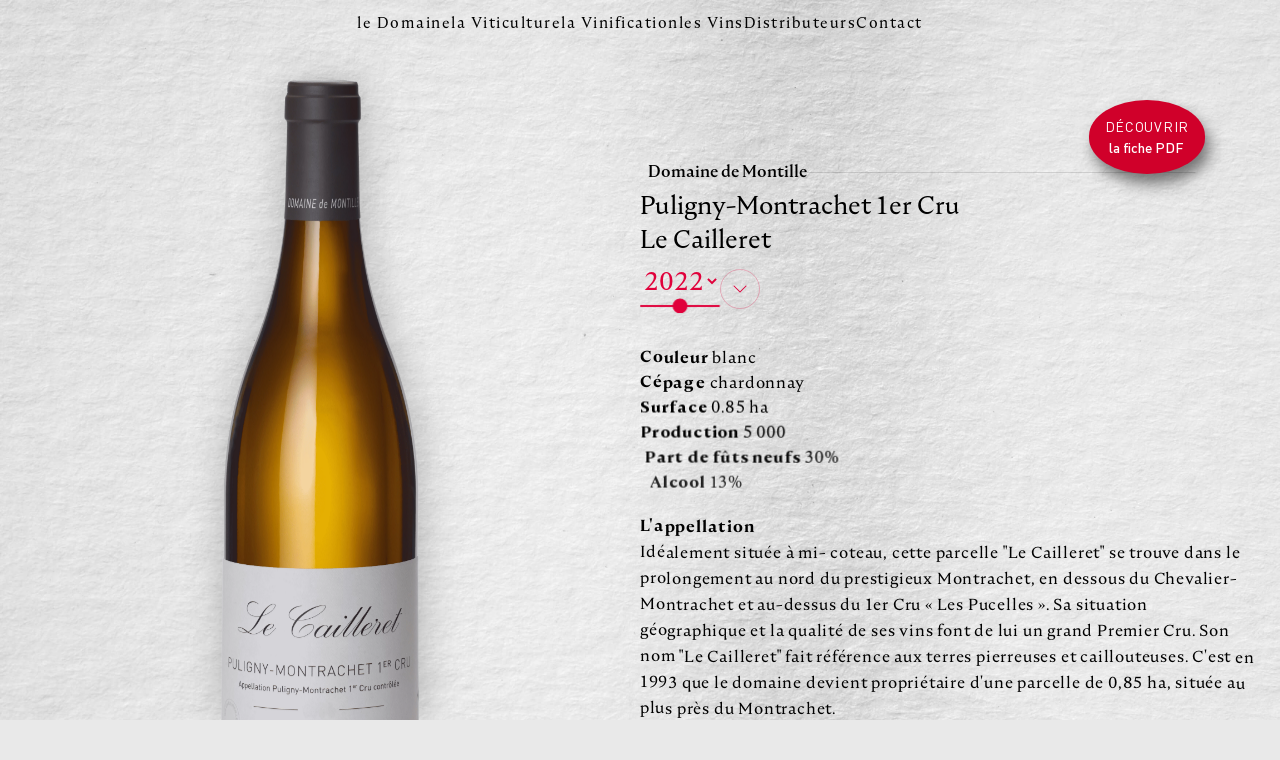

--- FILE ---
content_type: text/html; charset=UTF-8
request_url: https://www.demontille.com/fr_FR/wine/puligny-montrachet-1er-cru-les-caillerets
body_size: 7236
content:
<!DOCTYPE html>

<html lang="fr">
    <head>
        <meta charset="utf-8">
        <meta http-equiv="X-UA-Compatible" content="IE=edge">
        <title>
                        Puligny-Montrachet 1er Cru Le Cailleret
                    currentMillesime.vintage.label
                - Domaine de Montille
            </title>
        <meta content="width=device-width, initial-scale=1, maximum-scale=5, user-scalable=yes" name="viewport">
        <meta content="fr" name="language"/>
        <meta name="referrer" content="origin">
                    <link rel="canonical" href="https://www.demontille.com/fr_FR/wine/puligny-montrachet-1er-cru-les-caillerets"/>



        <link rel="alternate" hreflang="x-default" href="https://www.demontille.com/fr_FR/"/>
        <link rel="alternate" hreflang="en-us" href="https://www.demontille.com/en_US/"/>



                    
        
    
            <meta property="og:title" content="Domaine de Montille" />
    
            <meta property="og:description" content="Domaine viticole situé à Volnay, en Bourgogne" />
        <meta name="description" content="Domaine viticole situé à Volnay, en Bourgogne" />
    
    
            <meta property="og:type" content="website" />
        <meta property="og:url" content="https://www.demontille.com/fr_FR/wine/puligny-montrachet-1er-cru-les-caillerets" />
    
            

        
                    <link rel="stylesheet" href="/build/shop/17.54671d1d.css"><link rel="stylesheet" href="/build/shop/shop-entry.a8d46094.css">



        
        



                    <script src="/build/shop/620.ba43411e.js" defer></script><script src="/build/shop/17.be427532.js" defer></script><script src="/build/shop/shop-entry.941f0cc1.js" defer></script>

    <script type="text/javascript">
        window.google_map_api_key= 'AIzaSyA1G9Lag6KkxFIABo2G3nGj906J6TfWJW8';
    </script>



            </head>

    



        <body data-controller="appswup symfony--ux-swup--swup" data-symfony--ux-swup--swup-cache-value="false" data-symfony--ux-swup--swup-animatehistorybrowsing-value="true" data-symfony--ux-swup--swup-containers-value="&#x5B;&quot;&#x23;swup&quot;,&quot;&#x23;sylius-locale-selector&quot;&#x5D;">

         
        <div class="purgecss-faker hidden "></div>

                    <nav class="menu-container flex flex-col items-center fixed top-0 w-full z-[100] ppointer-events-none text-black md:py-3" data-controller="element--menu">
            <div class="absolute inset-0 bg-repeat-y bg-[length:150%_auto] md:bg-[length:100%_auto] pointer-events-none"
        style="background-image: url( /build/shop/images/paper-bg.338fabbf.jpg );"

        data-controller="animations--transform" data-animations--transform-y-value="-25" data-animations--transform-duration-value="1"
    ></div>
    

        <div class="grid md:hidden burger-container h-[50px] w-[50px] rounded-[50%] border border-rouge my-3 relative place-items-center cursor-pointer hover:bg-rouge group transition-colors duration-500" data-controller="element--menu-toggle" data-action="click->element--menu-toggle#onClick" data-element--menu-target="burger">
        <div class="burger-btn h-[30px] w-[35px] flex flex-col items-center justify-between group overflow-hidden relative pointer-events-none p-[6px]">
            <span class="rounded h-[2px] w-full bg-rouge/80 duration-500 group-hover:bg-white"></span>
            <span class="rounded h-[2px] w-full bg-rouge/80 duration-500 group-hover:bg-white"></span>
            <span class="rounded h-[2px] w-full bg-rouge/80 duration-500 group-hover:bg-white"></span>
        </div>
    </div>

        <div class="menu-items hidden md:flex items-center justify-center gap-6">
                                    <a href="/fr_FR/le-domaine" class="menu-item desktop text-center md:text-[13px] lg:text-[15px]">
                le Domaine
            </a>
                    <a href="/fr_FR/la-viticulture" class="menu-item desktop text-center md:text-[13px] lg:text-[15px]">
                la Viticulture
            </a>
                    <a href="/fr_FR/la-vinification" class="menu-item desktop text-center md:text-[13px] lg:text-[15px]">
                la Vinification
            </a>
                    <a href="/fr_FR/les-vins" class="menu-item desktop text-center md:text-[13px] lg:text-[15px]">
                les Vins
            </a>
                    <a href="/fr_FR/distributeurs" class="menu-item desktop text-center md:text-[13px] lg:text-[15px]">
                Distributeurs
            </a>
                    <a href="/fr_FR/contact" class="menu-item desktop text-center md:text-[13px] lg:text-[15px]">
                Contact
            </a>
            </div>
</nav>
            <div class="menu-mobile fixed inset-0 flex flex-col items-center justify-between gap-4 opacity-0 pointer-events-none z-[101] bg-white" data-controller="element--menu-mobile">

        <img class="menu-mobile-bg h-full w-full absolute inset-0 z-[-1] object-cover object-center transition-opacity duration-300"
        alt="background"
        data-controller="ui--lazy-image" data-ui--lazy-image-src-value="&#x2F;build&#x2F;shop&#x2F;images&#x2F;paper-bg.338fabbf.jpg" data-ui--lazy-image-options-value="&#x7B;&quot;threshold&quot;&#x3A;0&#x7D;"
        data-element--menu-mobile-target="bg"
    >

        <div class="menu-mobile-close w-full relative">
        <div class="mx-auto grid burger-container h-[50px] w-[50px] rounded-[50%] border border-rouge my-3 relative place-items-center cursor-pointer"
            data-element--menu-mobile-target="close" data-action="click->element--menu-mobile#onClick"
        >
            <img class="h-[20px] w-auto" src="/build/shop/images/close.4cfe2b08.svg" alt="">
        </div>
    </div>


        <div class=" flex-grow menu-items flex flex-col items-center justify-around gap-[3vh] relative">
                                    <a href="/fr_FR/le-domaine" class="menu-item mobile text-center">
                le Domaine
            </a>
                    <a href="/fr_FR/la-viticulture" class="menu-item mobile text-center">
                la Viticulture
            </a>
                    <a href="/fr_FR/la-vinification" class="menu-item mobile text-center">
                la Vinification
            </a>
                    <a href="/fr_FR/les-vins" class="menu-item mobile text-center">
                les Vins
            </a>
                    <a href="/fr_FR/distributeurs" class="menu-item mobile text-center">
                Distributeurs
            </a>
                    <a href="/fr_FR/contact" class="menu-item mobile text-center">
                Contact
            </a>
            </div>

        <div class="menu-mobile-footer flex-shrink-0 w-full px-[3vw] pt-[3vh] pb-[1vh] overflow-hidden flex flex-col items-center gap-[1vh] mt-auto relative">

                <div class="menu-mobile-footer-bg w-full h-full absolute inset-0 z-[-1] bg-white"></div>

                <a href="/fr_FR/" class="menu-mobile-footer-title font-dinpro font-light text-[20px] tracking-wider hover:text-rouge transition-colors duration-500 text-center">
            DOMAINE de&nbsp;MONTILLE
        </a>

                <div class="footer-social-link-parent flex gap-2 text-white">
                                        <a href="https://www.facebook.com/demontille/?locale=fr_FR" target="_blank" class="footer-social-link flex-shrink-0 bg-blue-300 rounded-[50%] p-[7%] h-[6vh] w-[6vh] max-h-[37px] max-w-[37px] text-white group relative block">
                    <div class="bg absolute inset-0 bg-rouge rounded-[50%]"></div>
                    <img class="h-[26px] w-[17px] m-auto relative" src="/build/shop/images/facebook.9668ab3d.svg"
                        alt="Facebook"
                    />
                </a>
            
                                        <a href="https://www.instagram.com/domainedemontille/?hl=fr" target="_blank" class="footer-social-link flex-shrink-0 bg-blue-300 rounded-[50%] p-[7%] h-[6vh] w-[6vh] max-h-[37px] max-w-[37px] text-white group relative block">
                    <div class="bg absolute inset-0 bg-rouge rounded-[50%]"></div>
                    <img class="h-[22px] w-[17px] m-auto relative" src="/build/shop/images/instagram.c62962f7.svg"
                        alt="Instagram"
                    />
                </a>
            
                                        <a href="https://fr.linkedin.com/company/domaine-de-montille" target="_blank" class="footer-social-link flex-shrink-0 bg-blue-300 rounded-[50%] p-[7%] h-[6vh] w-[6vh] max-h-[37px] max-w-[37px] text-white group relative block">
                    <div class="bg absolute inset-0 bg-rouge rounded-[50%]"></div>
                    <img class="h-[27px] w-[17px] m-auto relative" src="/build/shop/images/linkedin.16fb62af.svg"
                        alt="Linkedin"
                    />
                </a>
                    </div>

                <div class="text-center font-dinpro text-[14px] tracking-wide">
            <a href="" class="address block hover:text-rouge transition-colors duration-500">
                Rue du Pied de la Vallée
                <br class="hidden sm:block">
                21 190 VOLNAY
            </a>
            <a href="#" class="tel font-medium block hover:text-rouge transition-colors duration-500">
                +33 3 80 21 39 14
            </a>
            <a href="mailto:contact@demontille.com" class="email text-rouge block">
                contact@demontille.com
            </a>
        </div>

                                                                                                            <a 
                        href="/fr_FR/switch-locale/en_US" data-no-swup
                        class="menu-lang-switch group sylius-available-locale menu-lang-switch group overflow-hidden" 
                        
                    >
                        <img class="h-auto w-[25px] group-hover:grayscale transition-[transform, filter] duration-500" 
                        src="/build/shop/images/en.40a625e6.png"
                            alt="Langue en_US"
                        />
                    </a>
                                    
                                            <a href="/fr_FR/mentions-legales" class="menu-mobile-link font-dinpro text-[14px] text-center">
                Mentions légales
            </a>
        
        <div class="health-msg font-dinpro text-[11px] text-[#8E8E8E] tracking-wider text-center">
            L’abus d’alcool est dangereux pour la santé, à consommer avec modération
        </div>
    </div>
</div>
        
        <main id="swup">
                        

            

<div class="nos-vins-fiche relative min-h-[120vh] pt-20 overflow-hidden">

        <div class="absolute inset-0 opacity-0 bg-repeat-y bg-[length:150%_auto] md:bg-[length:100%_auto]"
        style="background-image: url( /build/shop/images/paper-bg.338fabbf.jpg );"

        data-controller="animations--opacity" data-animations--opacity-duration-value="2"
    ></div>

        <div class="max-w-[1400px] mx-auto flex flex-col md:flex-row relative">

                <div class="bottle-container md:w-1/2 h-full relative pt-6 pb-12 md:p-0">
                                            
                <img class="md:min-h-[640px] h-[360px] md:h-full md:max-h-[720px] w-full object-contain object-center"
                    data-controller="ui--lazy-image animations--parallax animations--scale animations--opacity element--parallax-mouse-shadow" data-ui--lazy-image-src-value="https&#x3A;&#x2F;&#x2F;www.demontille.com&#x2F;media&#x2F;cache&#x2F;resolve&#x2F;sylius_shop_product_original&#x2F;9c&#x2F;dd&#x2F;ed1c9955c1461f44fe41ceb17d22.png" data-ui--lazy-image-options-value="&#x7B;&quot;threshold&quot;&#x3A;0.25&#x7D;" data-animations--parallax-y-from-value="0" data-animations--parallax-y-to-value="30" data-animations--parallax-trigger-start-value="20&#x25;" data-animations--parallax-trigger-end-value="0&#x25;" data-animations--parallax-scrub-value="2.5" data-animations--scale-start-scale-value="0" data-animations--scale-end-scale-value="1" data-animations--scale-duration-value="2.5" data-animations--opacity-duration-value="1.5" data-element--parallax-mouse-shadow-offset-mouse-x-value="400" data-element--parallax-mouse-shadow-offset-mouse-y-value="150" data-element--parallax-mouse-shadow-reverse-x-value="true" data-element--parallax-mouse-shadow-reverse-y-value="true" data-element--parallax-mouse-shadow-x-power-value="8" data-element--parallax-mouse-shadow-y-power-value="4"
                />
            
                        <div class="
                    opacity-0
                    absolute left-[15%] md:left-10 bottom-10
                "
                data-controller="animations--opacity" data-animations--opacity-duration-value="2"
            >
                <a class="circle-arrow-icon
                    h-[40px] w-[40px] border border-rouge/25 rounded-[50%]
                    grid place-items-center p-2 hover:scale-110 hover:border-rouge
                    transition-all duration-500 ease-in-out
                    "
                    href="/fr_FR/wine/puligny-montrachet-1er-cru-les-folatieres"
                >
                                    <span class="icon chevron-left accordion-item-arrow text-rouge" data-icon="chevron-left.svg"><svg xmlns="http://www.w3.org/2000/svg" width="16" height="16" fill="currentColor" class="bi bi-chevron-left" viewBox="0 0 16 16">
  <path fill-rule="evenodd" d="M11.354 1.646a.5.5 0 0 1 0 .708L5.707 8l5.647 5.646a.5.5 0 0 1-.708.708l-6-6a.5.5 0 0 1 0-.708l6-6a.5.5 0 0 1 .708 0z"/>
</svg></span>

                </a>
            </div>

                        <div class="
                    opacity-0
                    absolute right-[15%] md:right-10 bottom-10
                "
                data-controller="animations--opacity" data-animations--opacity-duration-value="2" data-animations--opacity-delay-value="0.5"
            >
                <a class="circle-arrow-icon
                    h-[40px] w-[40px] border border-rouge/25 rounded-[50%]
                    grid place-items-center p-2 hover:scale-110 hover:border-rouge
                    transition-all duration-500 ease-in-out
                    "
                    href="/fr_FR/wine/corton-charlemagne-grand-cru"
                >
                                    <span class="icon chevron-right accordion-item-arrow text-rouge" data-icon="chevron-right.svg"><svg xmlns="http://www.w3.org/2000/svg" width="16" height="16" fill="currentColor" class="bi bi-chevron-right" viewBox="0 0 16 16">
  <path fill-rule="evenodd" d="M4.646 1.646a.5.5 0 0 1 .708 0l6 6a.5.5 0 0 1 0 .708l-6 6a.5.5 0 0 1-.708-.708L10.293 8 4.646 2.354a.5.5 0 0 1 0-.708z"/>
</svg></span>

                </a>
            </div>
        </div>

                <div class="md:w-1/2 relative md:pt-20
            px-6 md:pl-0
        ">

                        <div class="font-medium text-[16px] flex items-center gap-4 ml-2 mb-1
                md:max-w-[550px]
            "
                data-controller="animations--transform" data-animations--transform-x-value="30" data-animations--transform-duration-value="2"
            >
                <div class="flex-shrink-0 w-full md:w-fit text-center md:text-left" >Domaine de Montille</div>
                <div class="deco-line bg-black/25 h-[1px] w-full hidden md:block"
                    data-controller="animations--clip-path" data-animations--clip-path-from-value="left" data-animations--clip-path-duration-value="3"
                ></div>
            </div>

                        <div class="font-nocturne text-[25px] px-4 md:px-0 leading-snug mb-2 mx-auto md:mx-0 text-center md:text-left max-w-none md:max-w-[350px] lg:max-w-[350px] xl:max-w-none "
                data-controller="animations--transform" data-animations--transform-x-value="-50" data-animations--transform-duration-value="1.5"
            >
                                    Puligny-Montrachet 1er Cru Le Cailleret
                            </div>

            
                        <div class="millesime-selector flex items-center gap-x-2 justify-center md:justify-start"
                data-controller="animations--transform" data-animations--transform-x-value="-25" data-animations--transform-duration-value="1.6" data-animations--transform-delay-value="0.5"
            >
                                                    <div class="group peer">
                                                                                                                <select class='text-rouge text-[25px] cursor-pointer' name="" id=""
                                    data-controller="element--vintage-selector" data-element--vintage-selector-url-value="&#x2F;fr_FR&#x2F;wine&#x2F;puligny-montrachet-1er-cru-les-caillerets"
                                >
                                                                                                                    <option  selected  class="p-4" value="2022">2022</option>
                                                                                                                    <option   class="p-4" value="2021">2021</option>
                                                                                                                    <option   class="p-4" value="2020">2020</option>
                                                                                                                    <option   class="p-4" value="2019">2019</option>
                                                                                                                    <option   class="p-4" value="2018">2018</option>
                                                                                                                    <option   class="p-4" value="2017">2017</option>
                                                                    </select>
                                                    

                                                <div class="deco-line-container flex items-center relative h-[15px]"
                            data-controller="animations--scale animations--opacity" data-animations--scale-start-scale-value="0" data-animations--scale-end-scale-value="1" data-animations--scale-duration-value="3" data-animations--opacity-duration-value="1.5"
                        >
                                                        <div class="deco-line h-[2px] w-full bg-rouge group-hover:scale-x-50 transition-transform duration-500 ease-in-out"></div>
                                                        <div class="deco-dot h-[15px] w-[15px] bg-rouge rounded-[50%] flex-shrink-0 flex-grow-0
                                absolute left-1/2 top-1/2 -translate-x-1/2 -translate-y-1/2
                                group-hover:scale-90 transition-transform duration-500 ease-in-out
                            "></div>
                        </div>
                    </div>

                    <div class="circle-arrow-icon h-[40px] w-[40px] border border-rouge/25 rounded-[50%] grid place-items-center p-2 peer-hover:scale-90 peer-hover:border-rouge transition-all duration-500 ease-in-out">
                                        <span class="icon chevron-down accordion-item-arrow text-rouge" data-icon="chevron-down.svg"><svg xmlns="http://www.w3.org/2000/svg" width="16" height="16" fill="currentColor" class="bi bi-chevron-down" viewBox="0 0 16 16">
  <path fill-rule="evenodd" d="M1.646 4.646a.5.5 0 0 1 .708 0L8 10.293l5.646-5.647a.5.5 0 0 1 .708.708l-6 6a.5.5 0 0 1-.708 0l-6-6a.5.5 0 0 1 0-.708z"/>
</svg></span>

                    </div>
                            </div>

                        <div class="wine-details-container m-4 mt-8 text-[14px] md:text-[16px] tracking-wider
                mx-auto md:mx-0 md:max-w-[650px]
                "
            >

                                <div class="details-1 flex flex-col gap-1 overflow-hidden" data-controller="animations--group-transform" data-animations--group-transform-x-value="65" data-animations--group-transform-duration-value="2" data-animations--group-transform-stagger-value="0.25" data-animations--group-transform-threshold-value="90">
                    <div class=" ">
                        <span class="font-semibold">Couleur</span>
                        <span class="lowercase">Blanc</span>
                    </div>

                    <div class=" ">
                        <span class="font-semibold">Cépage</span>
                        <span class="lowercase">chardonnay</span>
                    </div>

                    <div class=" ">
                        <span class="font-semibold">Surface</span>
                        <span class="lowercase">0.85 ha</span>
                    </div>

                                            <div class=" ">
                            <span class="font-semibold">Production</span>
                            <span class="lowercase">5 000</span>
                        </div>

                        <div class="hidden ">
                            <span class="font-semibold">Part de vendange entière</span>
                            <span class="lowercase"></span>
                        </div>

                        <div class=" ">
                            <span class="font-semibold">Part de fûts neufs</span>
                            <span class="lowercase">30%</span>
                        </div>

                        <div class=" ">
                            <span class="font-semibold">Alcool</span>
                            <span class="lowercase">13%</span>
                        </div>
                                    </div>

                                <div class="details-2 flex flex-col gap-4 mt-5 overflow-hidden" data-controller="animations--group-transform" data-animations--group-transform-x-value="65" data-animations--group-transform-duration-value="2" data-animations--group-transform-stagger-value="0.3" data-animations--group-transform-threshold-value="90">
                    <div class=" ">
                        <div class="font-semibold">L&#039;appellation</div>
                        <div class="leading-relaxed"><p>Id&eacute;alement situ&eacute;e &agrave; mi- coteau, cette parcelle &quot;Le Cailleret&quot; se trouve dans le prolongement au nord du prestigieux Montrachet, en dessous du Chevalier-Montrachet et au-dessus du 1er Cru &laquo; Les Pucelles&nbsp;&raquo;. Sa situation g&eacute;ographique et la qualit&eacute; de ses vins font de lui un grand Premier Cru. Son nom &quot;Le Cailleret&quot; fait r&eacute;f&eacute;rence aux terres pierreuses et caillouteuses. C&#39;est en 1993 que le domaine devient propri&eacute;taire d&#39;une parcelle de 0,85 ha, situ&eacute;e au plus pr&egrave;s du Montrachet.</p></div>
                    </div>

                    <div class=" ">
                        <div class="font-semibold">Le vin et le style</div>
                        <div class="leading-relaxed"><p>Apr&egrave;s un l&eacute;ger d&eacute;bourbage, les mo&ucirc;ts sont entonn&eacute;s en f&ucirc;ts principalement de 600 litres et aussi de 228 L o&ugrave; se d&eacute;roule la fermentation alcoolique et malolactique. Nous utilisons environ 5 &agrave; 20 % de f&ucirc;ts neufs avec des bois provenant essentiellement de l&#39;Allier, en chauffe longue et l&eacute;g&egrave;re. Le premier soutirage a lieu apr&egrave;s environ une ann&eacute;e d&rsquo;&eacute;levage sous bois pour commencer alors la seconde phase (4 &agrave; 6 mois) en cuve inox afin de garder fraicheur et tension au vin.</p></div>
                    </div>

                    <div class=" ">
                        <div class="font-semibold">Culture de la vigne</div>
                        <div class="leading-relaxed"><p>Le domaine pratique la viticulture biologique depuis 1995. D&egrave;s 2005 la biodynamie est venue compl&eacute;ter ces pratiques respectueuses des sols et du vivant.&nbsp;Nos vins sont certifi&eacute;s Ecocert.</p></div>
                    </div>
                                                            
                        <div class=" ">
                            <div class="font-semibold">Le millésime</div>
                                                        <div class="leading-relaxed"><p>A la fois qualitatif et g&eacute;n&eacute;reux, 2022 d&eacute;voile un profil vibrant et incroyablement s&eacute;ducteur au fruit&eacute; croquant gr&acirc;ce &agrave; une m&eacute;t&eacute;o id&eacute;ale.</p>

<p>L&rsquo;automne et l&rsquo;hiver sont doux avec des temp&eacute;ratures d&eacute;j&agrave; sup&eacute;rieures aux normales de saison et une pluviom&eacute;trie basse. L&rsquo;ann&eacute;e avance et la hausse des temp&eacute;ratures se poursuit jusqu&rsquo;&agrave; atteindre des sommets avec pas moins de quatre &eacute;pisodes caniculaires mais les pluies, bien que rares, sont suffisantes et la vigne poursuit sa croissance dans les meilleures conditions possibles. Les vendanges d&eacute;butent la derni&egrave;re semaine d&rsquo;ao&ucirc;t. Le temps chaud et sec aidant, deux &agrave; trois fois moins de traitements que l&rsquo;ann&eacute;e pr&eacute;c&eacute;dente ont &eacute;t&eacute; n&eacute;cessaires pour prot&eacute;ger la vigne. L&rsquo;&eacute;tat sanitaire des raisins est irr&eacute;prochable et l&rsquo;&eacute;quilibre est l&agrave; gr&acirc;ce aux quelques pluies de la mi-ao&ucirc;t.</p>

<p>Les ar&ocirc;mes de fruits rouges frais, les tanins d&eacute;j&agrave; soyeux et l&rsquo;incroyable &eacute;nergie ouvrent un avenir flamboyant &agrave; ce mill&eacute;sime prometteur et d&eacute;j&agrave; tr&egrave;s accessible. En blanc, toujours beaucoup d&rsquo;&eacute;quilibre avec un fruit&eacute; &agrave; la fois m&ucirc;r et d&rsquo;une d&eacute;licieuse fra&icirc;cheur.</p></div>
                        </div>

                        <div class=" ">
                            <div class="font-semibold">Note de dégustation</div>
                            <div class="leading-relaxed"><p>D&egrave;s le premier nez, on est comme &eacute;lectris&eacute; par un bouquet d&rsquo;une grande puret&eacute; o&ugrave; se m&ecirc;lent zeste et &eacute;corce de citron jaune, yuzu et petits fruits acidul&eacute;s. D&rsquo;une grande droiture, on appr&eacute;cie la qualit&eacute; des acides et la longueur en bouche, majestueuse. Il porte en son c&oelig;ur autant de franche min&eacute;ralit&eacute; que de terroir.</p></div>
                        </div>
                                    </div>
            </div>
        </div>
    </div>

                            <a class="pdf-link
            rounded-[50%] aspect-square
            flex place-items-center w-fit
            mx-auto mt-10 md:m-0
            md:absolute top-[50px] lg:top-[100px] md:left-auto md:right-[75px]
            peer group z-[2]"

            href="/fr_FR/winepdf/puligny-montrachet-1er-cru-les-caillerets/2022" data-no-swup target="_blank"

            data-controller="animations--scale" data-animations--scale-start-scale-value="0.3" data-animations--scale-duration-value="2"
        >
                        <div class="btn-bg
                absolute inset-0 bg-[#D0002A] rounded-[50%]
                transition-all duration-500 ease-in-out
                group-hover:scale-90
                shadow-[5px_10px_15px_0_rgba(0,0,0,0.5)]
                group-hover:shadow-[5px_5px_10px_0_rgba(0,0,0,0.65)]"
            ></div>

                        <div class="p-4 text-white text-center font-dinpro text-[14px]  relative">
                <div class="tracking-wider uppercase">Découvrir</div>
                <div class="font-medium">la fiche PDF</div>
            </div>
        </a>
    <div class="fake-spacer h-10 w-full relative"></div>
</div>
            

        </main>
                    <footer class="bg-white px-8 pt-16 pb-4 overflow-hidden flex flex-col items-center gap-4 mt-auto"
    data-controller="animations--group-transform-alt" data-animations--group-transform-alt-x-value="50" data-animations--group-transform-alt-duration-value="2" data-animations--group-transform-alt-stagger-value="0.25" data-animations--group-transform-alt-threshold-value="100"
>
    <a href="/fr_FR/" class="font-dinpro font-light text-[20px] tracking-wider hover:text-rouge transition-colors duration-500 text-center">
        DOMAINE de&nbsp;MONTILLE
    </a>

        <div class="flex gap-2 text-white">
                            <a href="https://www.facebook.com/demontille/?locale=fr_FR" target="_blank" class="footer-social-link flex-shrink-0 bg-blue-300 rounded-[50%] p-2 h-[37px] w-[37px] text-white group relative block"
                data-controller="animations--rotation" data-animations--rotation-start-angle-value="540" data-animations--rotation-duration-value="2"
            >
                <div class="bg absolute inset-0 bg-rouge rounded-[50%] group-hover:scale-[1.15] transition-transform duration-500 "></div>
                <img class="h-[23px] w-[17px] m-auto relative" src="/build/shop/images/facebook.9668ab3d.svg"
                    alt="Facebook"
                />
            </a>
        
                            <a href="https://www.instagram.com/domainedemontille/?hl=fr" target="_blank" class="footer-social-link flex-shrink-0 bg-blue-300 rounded-[50%] p-2 h-[37px] w-[37px] text-white group relative block"
                data-controller="animations--rotation" data-animations--rotation-start-angle-value="540" data-animations--rotation-duration-value="2" data-animations--rotation-delay-value="0.2"
            >
                <div class="bg absolute inset-0 bg-rouge rounded-[50%] group-hover:scale-[1.15] transition-transform duration-500 "></div>
                <img class="h-auto w-auto m-auto relative" src="/build/shop/images/instagram.8b021df0.png"
                    alt="Instagram"
                />
            </a>
        
                            <a href="https://fr.linkedin.com/company/domaine-de-montille" target="_blank" class="footer-social-link flex-shrink-0 bg-blue-300 rounded-[50%] p-2 h-[37px] w-[37px] text-white group relative block"
                data-controller="animations--rotation" data-animations--rotation-start-angle-value="540" data-animations--rotation-duration-value="2" data-animations--rotation-delay-value="0.5"
            >
                <div class="bg absolute inset-0 bg-rouge rounded-[50%] group-hover:scale-[1.15] transition-transform duration-500 "></div>
                <img class="h-[20px] w-[17px] m-auto relative" src="/build/shop/images/linkedin.16fb62af.svg"
                    alt="Linkedin"
                />
            </a>
            </div>

        <div class="text-center font-dinpro text-[14px] tracking-wide">
        <a href="" class="adress block hover:text-rouge transition-colors duration-500">
            Rue du Pied de la Vallée
            <br>
            21 190 VOLNAY
        </a>
        <a href="tel:+33380213914" class="tel font-medium block hover:text-rouge transition-colors duration-300">
            +33 3 80 21 39 14
        </a>
        <a href="mailto:contact@demontille.com" class="email text-rouge transition-all underline underline-offset-2 decoration-transparent hover:decoration-rouge duration-300 block">
            contact@demontille.com
        </a>
    </div>

                            <div class="opacity-0"
        data-controller="animations--opacity" data-animations--opacity-delay-value="0.7"
    >
            <div class="ui pointing dropdown link item" id="sylius-locale-selector" >

                                                                                                                                                                    
                                                                        <a href="/en_US/wine/puligny-montrachet-1er-cru-les-caillerets"
                   data-no-swup
                   class="item sylius-available-locale tracking-widest  hover:text-accent transition-colors duration-300 ">
                    <img class="h-auto w-[25px] group-hover:grayscale transition-[transform, filter] duration-500"
                         src="/build/shop/images/en.40a625e6.png"
                         alt="Language"
                    />
                </a>
                    
    </div>


    </div>
                        <a href="/fr_FR/mentions-legales" class=" font-dinpro text-[14px] tracking-wider hover:text-rouge transition-colors duration-500 text-center"
            title="Mentions légales"
        >
            Mentions légales
        </a>
    
        <a href="https://www.vinium.com" target="_blank" data-no-swup
        class="font-dinpro text-[12px] tracking-wider hover:text-rouge transition-colors duration-500 text-center mt-[-10px]"
    >
        Création Vinium
    </a>

    <div class="health-msg font-dinpro text-[11px] text-[#8E8E8E] tracking-wider text-center">
        L’abus d’alcool est dangereux pour la santé, à consommer avec modération
    </div>
</footer>
        
        

    </body>
</html>


--- FILE ---
content_type: text/css
request_url: https://www.demontille.com/build/shop/17.54671d1d.css
body_size: 8708
content:
/*
! tailwindcss v3.1.6 | MIT License | https://tailwindcss.com
*/*,:after,:before{border:0 solid #e5e7eb;box-sizing:border-box}:after,:before{--tw-content:""}html{-webkit-text-size-adjust:100%;font-family:priori-sans,Arial,sans-serif;line-height:1.5;-moz-tab-size:4;tab-size:4}body{line-height:inherit;margin:0}hr{border-top-width:1px;color:inherit;height:0}h1,h2,h3,h4,h6{font-size:inherit;font-weight:inherit}a{color:inherit;text-decoration:inherit}b{font-weight:bolder}code{font-family:ui-monospace,SFMono-Regular,Menlo,Monaco,Consolas,Liberation Mono,Courier New,monospace;font-size:1em}small{font-size:80%}sub{bottom:-.25em;font-size:75%;line-height:0;position:relative;vertical-align:baseline}table{border-collapse:collapse;border-color:inherit;text-indent:0}button,input,select,textarea{color:inherit;font-family:inherit;font-size:100%;font-weight:inherit;line-height:inherit;margin:0;padding:0}button,select{text-transform:none}[type=button],[type=submit],button{-webkit-appearance:button;background-color:transparent;background-image:none}progress{vertical-align:baseline}::-webkit-inner-spin-button,::-webkit-outer-spin-button{height:auto}[type=search]{-webkit-appearance:textfield;outline-offset:-2px}::-webkit-search-decoration{-webkit-appearance:none}::-webkit-file-upload-button{-webkit-appearance:button;font:inherit}figure,h1,h2,h3,h4,h6,hr,menu,p{margin:0}menu{list-style:none;padding:0}textarea{resize:vertical}input::placeholder,textarea::placeholder{color:#9ca3af;opacity:1}button{cursor:pointer}iframe,img,object,svg{display:block;vertical-align:middle}img{height:auto;max-width:100%}*,:after,:before{--tw-border-spacing-x:0;--tw-border-spacing-y:0;--tw-translate-x:0;--tw-translate-y:0;--tw-rotate:0;--tw-skew-x:0;--tw-skew-y:0;--tw-scale-x:1;--tw-scale-y:1;--tw-pan-x: ;--tw-pan-y: ;--tw-pinch-zoom: ;--tw-scroll-snap-strictness:proximity;--tw-ordinal: ;--tw-slashed-zero: ;--tw-numeric-figure: ;--tw-numeric-spacing: ;--tw-numeric-fraction: ;--tw-ring-inset: ;--tw-ring-offset-width:0px;--tw-ring-offset-color:#fff;--tw-ring-color:rgba(59,130,246,.5);--tw-ring-offset-shadow:0 0 #0000;--tw-ring-shadow:0 0 #0000;--tw-shadow:0 0 #0000;--tw-shadow-colored:0 0 #0000;--tw-blur: ;--tw-brightness: ;--tw-contrast: ;--tw-grayscale: ;--tw-hue-rotate: ;--tw-invert: ;--tw-saturate: ;--tw-sepia: ;--tw-drop-shadow: ;--tw-backdrop-blur: ;--tw-backdrop-brightness: ;--tw-backdrop-contrast: ;--tw-backdrop-grayscale: ;--tw-backdrop-hue-rotate: ;--tw-backdrop-invert: ;--tw-backdrop-opacity: ;--tw-backdrop-saturate: ;--tw-backdrop-sepia: }::backdrop{--tw-border-spacing-x:0;--tw-border-spacing-y:0;--tw-translate-x:0;--tw-translate-y:0;--tw-rotate:0;--tw-skew-x:0;--tw-skew-y:0;--tw-scale-x:1;--tw-scale-y:1;--tw-pan-x: ;--tw-pan-y: ;--tw-pinch-zoom: ;--tw-scroll-snap-strictness:proximity;--tw-ordinal: ;--tw-slashed-zero: ;--tw-numeric-figure: ;--tw-numeric-spacing: ;--tw-numeric-fraction: ;--tw-ring-inset: ;--tw-ring-offset-width:0px;--tw-ring-offset-color:#fff;--tw-ring-color:rgba(59,130,246,.5);--tw-ring-offset-shadow:0 0 #0000;--tw-ring-shadow:0 0 #0000;--tw-shadow:0 0 #0000;--tw-shadow-colored:0 0 #0000;--tw-blur: ;--tw-brightness: ;--tw-contrast: ;--tw-grayscale: ;--tw-hue-rotate: ;--tw-invert: ;--tw-saturate: ;--tw-sepia: ;--tw-drop-shadow: ;--tw-backdrop-blur: ;--tw-backdrop-brightness: ;--tw-backdrop-contrast: ;--tw-backdrop-grayscale: ;--tw-backdrop-hue-rotate: ;--tw-backdrop-invert: ;--tw-backdrop-opacity: ;--tw-backdrop-saturate: ;--tw-backdrop-sepia: }.container{width:100%}@media (min-width:640px){.container{max-width:640px}}@media (min-width:768px){.container{max-width:768px}}@media (min-width:1024px){.container{max-width:1024px}}@media (min-width:1280px){.container{max-width:1280px}}@media (min-width:1440px){.container{max-width:1440px}}@media (min-width:1985px){.container{max-width:1985px}}.pointer-events-none{pointer-events:none}.pointer-events-auto{pointer-events:auto}.visible{visibility:visible}.static{position:static}.fixed{position:fixed}.absolute{position:absolute}.relative{position:relative}.inset-0{bottom:0;left:0;right:0;top:0}.top-auto{top:auto}.bottom-\[1\.5rem\]{bottom:1.5rem}.left-\[1\.5rem\]{left:1.5rem}.left-0{left:0}.top-0{top:0}.bottom-\[3rem\]{bottom:3rem}.left-\[2rem\]{left:2rem}.left-1\/2{left:50%}.top-1\/2{top:50%}.bottom-0{bottom:0}.left-\[15\%\]{left:15%}.bottom-10{bottom:2.5rem}.right-\[15\%\]{right:15%}.top-\[50px\]{top:50px}.top-full{top:100%}.left-\[-5px\]{left:-5px}.top-2{top:.5rem}.bottom-4{bottom:1rem}.right-6{right:1.5rem}.top-4{top:1rem}.-left-\[10\%\]{left:-10%}.top-\[58\%\]{top:58%}.right-0{right:0}.top-\[20\%\]{top:20%}.bottom-20{bottom:5rem}.top-\[-70px\]{top:-70px}.bottom-\[-100px\]{bottom:-100px}.-left-2{left:-.5rem}.left-\[-10\%\]{left:-10%}.right-\[100px\]{right:100px}.top-\[30\%\]{top:30%}.top-\[5rem\]{top:5rem}.top-\[65\%\]{top:65%}.top-\[75\%\]{top:75%}.left-\[60\%\]{left:60%}.z-10{z-index:10}.z-\[11\]{z-index:11}.z-20{z-index:20}.z-\[101\]{z-index:101}.z-\[-1\]{z-index:-1}.z-\[100\]{z-index:100}.z-\[2\]{z-index:2}.z-\[1\]{z-index:1}.z-\[200\]{z-index:200}.z-\[3\]{z-index:3}.order-2{order:2}.order-last{order:9999}.m-auto{margin:auto}.m-4{margin:1rem}.mx-auto{margin-left:auto;margin-right:auto}.my-4{margin-bottom:1rem;margin-top:1rem}.my-2{margin-bottom:.5rem;margin-top:.5rem}.my-3{margin-bottom:.75rem;margin-top:.75rem}.mx-0{margin-left:0;margin-right:0}.my-auto{margin-bottom:auto;margin-top:auto}.my-\[1\.5vh\]{margin-bottom:1.5vh;margin-top:1.5vh}.mt-6{margin-top:1.5rem}.mt-auto{margin-top:auto}.mt-\[-10px\]{margin-top:-10px}.ml-\[6rem\]{margin-left:6rem}.mt-2{margin-top:.5rem}.mt-8{margin-top:2rem}.mb-2{margin-bottom:.5rem}.mt-5{margin-top:1.25rem}.ml-2{margin-left:.5rem}.mb-1{margin-bottom:.25rem}.mt-10{margin-top:2.5rem}.mt-\[35px\]{margin-top:35px}.mt-\[3vh\]{margin-top:3vh}.mb-\[2vh\]{margin-bottom:2vh}.mr-1{margin-right:.25rem}.mb-4{margin-bottom:1rem}.mb-\[15vh\]{margin-bottom:15vh}.mt-4{margin-top:1rem}.mb-20{margin-bottom:5rem}.ml-auto{margin-left:auto}.mr-auto{margin-right:auto}.mb-\[-90px\]{margin-bottom:-90px}.mb-8{margin-bottom:2rem}.mt-28{margin-top:7rem}.mb-6{margin-bottom:1.5rem}.mt-1{margin-top:.25rem}.mt-20{margin-top:5rem}.mb-10{margin-bottom:2.5rem}.-mb-\[2em\]{margin-bottom:-2em}.block{display:block}.inline-block{display:inline-block}.inline{display:inline}.flex{display:flex}.inline-flex{display:inline-flex}.table{display:table}.grid{display:grid}.hidden{display:none}.aspect-square{aspect-ratio:1/1}.aspect-\[2\/1\]{aspect-ratio:2/1}.aspect-\[5\/4\]{aspect-ratio:5/4}.aspect-\[1\/1\]{aspect-ratio:1/1}.aspect-\[4\.6\]{aspect-ratio:4.6}.aspect-\[3\.6\]{aspect-ratio:3.6}.h-full{height:100%}.h-\[75vh\]{height:75vh}.h-\[1px\]{height:1px}.h-\[27px\]{height:27px}.h-\[37px\]{height:37px}.h-\[23px\]{height:23px}.h-auto{height:auto}.h-\[20px\]{height:20px}.h-\[50px\]{height:50px}.h-\[6vh\]{height:6vh}.h-\[26px\]{height:26px}.h-\[22px\]{height:22px}.h-\[30px\]{height:30px}.h-\[2px\]{height:2px}.h-\[70vh\]{height:70vh}.h-\[15px\]{height:15px}.h-\[360px\]{height:360px}.h-\[40px\]{height:40px}.h-10{height:2.5rem}.h-\[90\%\]{height:90%}.h-\[3px\]{height:3px}.h-\[10px\]{height:10px}.h-\[95\%\]{height:95%}.h-\[65\%\]{height:65%}.h-\[min\(95\%\2c 800px\)\]{height:min(95%,800px)}.h-\[90vh\]{height:90vh}.h-\[50vh\]{height:50vh}.h-screen{height:100vh}.h-\[calc\(100\%-10px\)\]{height:calc(100% - 10px)}.h-\[220px\]{height:220px}.h-\[13px\]{height:13px}.max-h-\[400px\]{max-height:400px}.max-h-\[37px\]{max-height:37px}.max-h-full{max-height:100%}.max-h-\[95vh\]{max-height:95vh}.max-h-\[0px\]{max-height:0}.max-h-\[290px\]{max-height:290px}.max-h-\[236px\]{max-height:236px}.max-h-\[250px\]{max-height:250px}.min-h-\[120vh\]{min-height:120vh}.min-h-\[calc\(100\%-35px\)\]{min-height:calc(100% - 35px)}.min-h-screen{min-height:100vh}.min-h-\[400px\]{min-height:400px}.min-h-\[300px\]{min-height:300px}.min-h-\[600px\]{min-height:600px}.min-h-\[500px\]{min-height:500px}.min-h-\[250px\]{min-height:250px}.min-h-\[1000px\]{min-height:1000px}.w-full{width:100%}.w-\[1px\]{width:1px}.w-\[27px\]{width:27px}.w-screen{width:100vw}.w-\[37px\]{width:37px}.w-\[17px\]{width:17px}.w-auto{width:auto}.w-\[50px\]{width:50px}.w-\[6vh\]{width:6vh}.w-\[25px\]{width:25px}.w-\[35px\]{width:35px}.w-\[45\%\]{width:45%}.w-\[55\%\]{width:55%}.w-\[15px\]{width:15px}.w-\[40px\]{width:40px}.w-fit{width:fit-content}.w-\[60px\]{width:60px}.w-\[30\%\]{width:30%}.w-\[min\(90\%\2c 800px\)\]{width:min(90%,800px)}.w-\[20px\]{width:20px}.w-\[55px\]{width:55px}.w-\[220px\]{width:220px}.w-\[30px\]{width:30px}.w-\[90\%\]{width:90%}.w-\[13px\]{width:13px}.max-w-screen-xl{max-width:1440px}.max-w-\[350px\]{max-width:350px}.max-w-\[37px\]{max-width:37px}.max-w-\[1300px\]{max-width:1300px}.max-w-\[470px\]{max-width:470px}.max-w-\[1400px\]{max-width:1400px}.max-w-none{max-width:none}.max-w-\[240px\]{max-width:240px}.max-w-\[500px\]{max-width:500px}.max-w-\[280px\]{max-width:280px}.max-w-\[90\%\]{max-width:90%}.max-w-\[max\(20vh\2c 100px\)\]{max-width:max(20vh,100px)}.max-w-\[660px\]{max-width:660px}.max-w-\[600px\]{max-width:600px}.max-w-\[550px\]{max-width:550px}.max-w-\[630px\]{max-width:630px}.max-w-\[420px\]{max-width:420px}.max-w-\[800px\]{max-width:800px}.max-w-\[300px\]{max-width:300px}.max-w-\[250px\]{max-width:250px}.max-w-\[1250px\]{max-width:1250px}.max-w-\[1200px\]{max-width:1200px}.max-w-\[650px\]{max-width:650px}.max-w-\[255px\]{max-width:255px}.max-w-\[1700px\]{max-width:1700px}.max-w-\[400px\]{max-width:400px}.flex-1{flex:1 1 0%}.flex-shrink-0{flex-shrink:0}.flex-grow{flex-grow:1}.flex-grow-0{flex-grow:0}.-translate-x-1\/2{--tw-translate-x:-50%}.-translate-x-1\/2,.-translate-y-full{transform:translate(var(--tw-translate-x),var(--tw-translate-y)) rotate(var(--tw-rotate)) skewX(var(--tw-skew-x)) skewY(var(--tw-skew-y)) scaleX(var(--tw-scale-x)) scaleY(var(--tw-scale-y))}.-translate-y-full{--tw-translate-y:-100%}.-translate-y-1\/2{--tw-translate-y:-50%}.-translate-y-1\/2,.translate-y-\[33\%\]{transform:translate(var(--tw-translate-x),var(--tw-translate-y)) rotate(var(--tw-rotate)) skewX(var(--tw-skew-x)) skewY(var(--tw-skew-y)) scaleX(var(--tw-scale-x)) scaleY(var(--tw-scale-y))}.translate-y-\[33\%\]{--tw-translate-y:33%}.translate-y-\[20\%\]{--tw-translate-y:20%}.translate-x-\[-28\%\],.translate-y-\[20\%\]{transform:translate(var(--tw-translate-x),var(--tw-translate-y)) rotate(var(--tw-rotate)) skewX(var(--tw-skew-x)) skewY(var(--tw-skew-y)) scaleX(var(--tw-scale-x)) scaleY(var(--tw-scale-y))}.translate-x-\[-28\%\]{--tw-translate-x:-28%}.translate-y-\[23\%\]{--tw-translate-y:23%}.translate-x-\[-70\%\],.translate-y-\[23\%\]{transform:translate(var(--tw-translate-x),var(--tw-translate-y)) rotate(var(--tw-rotate)) skewX(var(--tw-skew-x)) skewY(var(--tw-skew-y)) scaleX(var(--tw-scale-x)) scaleY(var(--tw-scale-y))}.translate-x-\[-70\%\]{--tw-translate-x:-70%}.translate-y-\[10\%\]{--tw-translate-y:10%}.translate-x-\[50\%\],.translate-y-\[10\%\]{transform:translate(var(--tw-translate-x),var(--tw-translate-y)) rotate(var(--tw-rotate)) skewX(var(--tw-skew-x)) skewY(var(--tw-skew-y)) scaleX(var(--tw-scale-x)) scaleY(var(--tw-scale-y))}.translate-x-\[50\%\]{--tw-translate-x:50%}.translate-x-\[-50\%\]{--tw-translate-x:-50%}.translate-x-\[-50\%\],.translate-x-\[20\%\]{transform:translate(var(--tw-translate-x),var(--tw-translate-y)) rotate(var(--tw-rotate)) skewX(var(--tw-skew-x)) skewY(var(--tw-skew-y)) scaleX(var(--tw-scale-x)) scaleY(var(--tw-scale-y))}.translate-x-\[20\%\]{--tw-translate-x:20%}.translate-y-\[-25\%\]{--tw-translate-y:-25%}.rotate-90,.translate-y-\[-25\%\]{transform:translate(var(--tw-translate-x),var(--tw-translate-y)) rotate(var(--tw-rotate)) skewX(var(--tw-skew-x)) skewY(var(--tw-skew-y)) scaleX(var(--tw-scale-x)) scaleY(var(--tw-scale-y))}.rotate-90{--tw-rotate:90deg}.scale-\[0\.2\]{--tw-scale-x:0.2;--tw-scale-y:0.2}.scale-110,.scale-\[0\.2\]{transform:translate(var(--tw-translate-x),var(--tw-translate-y)) rotate(var(--tw-rotate)) skewX(var(--tw-skew-x)) skewY(var(--tw-skew-y)) scaleX(var(--tw-scale-x)) scaleY(var(--tw-scale-y))}.scale-110{--tw-scale-x:1.1;--tw-scale-y:1.1}.scale-\[0\.35\]{--tw-scale-x:0.35;--tw-scale-y:0.35}.scale-\[0\.35\],.transform{transform:translate(var(--tw-translate-x),var(--tw-translate-y)) rotate(var(--tw-rotate)) skewX(var(--tw-skew-x)) skewY(var(--tw-skew-y)) scaleX(var(--tw-scale-x)) scaleY(var(--tw-scale-y))}.transform-gpu{transform:translate3d(var(--tw-translate-x),var(--tw-translate-y),0) rotate(var(--tw-rotate)) skewX(var(--tw-skew-x)) skewY(var(--tw-skew-y)) scaleX(var(--tw-scale-x)) scaleY(var(--tw-scale-y))}.cursor-pointer{cursor:pointer}.cursor-auto{cursor:auto}.select-none{user-select:none}.resize{resize:both}.break-inside-avoid{break-inside:avoid}.grid-cols-\[30px_auto\]{grid-template-columns:30px auto}.flex-row{flex-direction:row}.flex-col{flex-direction:column}.flex-wrap{flex-wrap:wrap}.place-items-start{place-items:start}.place-items-center{place-items:center}.items-end{align-items:flex-end}.items-center{align-items:center}.justify-start{justify-content:flex-start}.justify-end{justify-content:flex-end}.justify-center{justify-content:center}.justify-between{justify-content:space-between}.justify-around{justify-content:space-around}.gap-4{gap:1rem}.gap-2{gap:.5rem}.gap-\[3vh\]{gap:3vh}.gap-\[1vh\]{gap:1vh}.gap-6{gap:1.5rem}.gap-1{gap:.25rem}.gap-\[2vh\]{gap:2vh}.gap-\[max\(2vw\2c 15px\)\]{gap:max(2vw,15px)}.gap-x-2{column-gap:.5rem}.gap-x-20{column-gap:5rem}.gap-y-12{row-gap:3rem}.self-end{align-self:flex-end}.overflow-auto{overflow:auto}.overflow-hidden{overflow:hidden}.overflow-y-auto{overflow-y:auto}.overflow-x-hidden{overflow-x:hidden}.break-all{word-break:break-all}.rounded{border-radius:.25rem}.rounded-\[50\%\]{border-radius:50%}.rounded-full{border-radius:9999px}.rounded-\[50px\]{border-radius:50px}.border{border-width:1px}.border-dashed{border-style:dashed}.border-rouge{--tw-border-opacity:1;border-color:rgb(224 1 59/var(--tw-border-opacity))}.border-rouge\/25{border-color:rgba(224,1,59,.25)}.border-\[\#613629\]{--tw-border-opacity:1;border-color:rgb(97 54 41/var(--tw-border-opacity))}.border-white\/25{border-color:hsla(0,0%,100%,.25)}.border-white\/50{border-color:hsla(0,0%,100%,.5)}.border-rouge\/\[\.3\]{border-color:rgba(224,1,59,.3)}.border-black\/25{border-color:rgba(0,0,0,.25)}.bg-white{--tw-bg-opacity:1;background-color:rgb(255 255 255/var(--tw-bg-opacity))}.bg-black{--tw-bg-opacity:1;background-color:rgb(0 0 0/var(--tw-bg-opacity))}.bg-blue-300{--tw-bg-opacity:1;background-color:rgb(147 197 253/var(--tw-bg-opacity))}.bg-rouge{--tw-bg-opacity:1;background-color:rgb(224 1 59/var(--tw-bg-opacity))}.bg-rouge\/80{background-color:rgba(224,1,59,.8)}.bg-black\/25{background-color:rgba(0,0,0,.25)}.bg-\[\#D0002A\]{--tw-bg-opacity:1;background-color:rgb(208 0 42/var(--tw-bg-opacity))}.bg-slate-700{--tw-bg-opacity:1;background-color:rgb(51 65 85/var(--tw-bg-opacity))}.bg-black\/75{background-color:rgba(0,0,0,.75)}.bg-rouge\/25{background-color:rgba(224,1,59,.25)}.bg-black\/5{background-color:rgba(0,0,0,.05)}.bg-white\/50{background-color:hsla(0,0%,100%,.5)}.bg-\[\#e9e9e9\]{--tw-bg-opacity:1;background-color:rgb(233 233 233/var(--tw-bg-opacity))}.bg-rouge\/50{background-color:rgba(224,1,59,.5)}.bg-\[\#C38E1F\]{--tw-bg-opacity:1;background-color:rgb(195 142 31/var(--tw-bg-opacity))}.bg-\[length\:150\%_auto\]{background-size:150% auto}.bg-repeat-y{background-repeat:repeat-y}.object-contain{object-fit:contain}.object-cover{object-fit:cover}.object-center{object-position:center}.object-bottom{object-position:bottom}.object-top{object-position:top}.p-4{padding:1rem}.p-2{padding:.5rem}.p-\[7\%\]{padding:7%}.p-\[6px\]{padding:6px}.p-20{padding:5rem}.px-8{padding-left:2rem;padding-right:2rem}.px-\[3vw\]{padding-left:3vw;padding-right:3vw}.px-6{padding-left:1.5rem;padding-right:1.5rem}.px-0{padding-left:0;padding-right:0}.px-4{padding-left:1rem;padding-right:1rem}.px-10{padding-left:2.5rem;padding-right:2.5rem}.px-2{padding-left:.5rem;padding-right:.5rem}.py-\[5px\]{padding-bottom:5px;padding-top:5px}.px-12{padding-left:3rem;padding-right:3rem}.px-\[5vw\]{padding-left:5vw;padding-right:5vw}.py-\[5vw\]{padding-bottom:5vw;padding-top:5vw}.px-\[6vw\]{padding-left:6vw;padding-right:6vw}.py-\[8rem\]{padding-bottom:8rem;padding-top:8rem}.py-\[6rem\]{padding-bottom:6rem;padding-top:6rem}.py-2{padding-bottom:.5rem;padding-top:.5rem}.px-\[10\%\]{padding-left:10%;padding-right:10%}.px-\[45px\]{padding-left:45px;padding-right:45px}.py-20{padding-bottom:5rem;padding-top:5rem}.px-\[1\%\]{padding-left:1%;padding-right:1%}.px-\[10px\]{padding-left:10px;padding-right:10px}.py-6{padding-bottom:1.5rem;padding-top:1.5rem}.py-5{padding-bottom:1.25rem;padding-top:1.25rem}.pb-4{padding-bottom:1rem}.pt-16{padding-top:4rem}.pt-\[3vh\]{padding-top:3vh}.pb-\[1vh\]{padding-bottom:1vh}.pt-0{padding-top:0}.pt-10{padding-top:2.5rem}.pt-14{padding-top:3.5rem}.pr-4{padding-right:1rem}.pt-2{padding-top:.5rem}.pt-20{padding-top:5rem}.pt-6{padding-top:1.5rem}.pb-12{padding-bottom:3rem}.pb-\[53px\]{padding-bottom:53px}.pt-\[15px\]{padding-top:15px}.pb-\[40px\]{padding-bottom:40px}.pb-\[2vh\]{padding-bottom:2vh}.pt-\[30\%\]{padding-top:30%}.pb-\[450px\]{padding-bottom:450px}.pt-\[4rem\]{padding-top:4rem}.pb-\[6rem\]{padding-bottom:6rem}.pt-\[8rem\]{padding-top:8rem}.pt-\[15vh\]{padding-top:15vh}.pb-6{padding-bottom:1.5rem}.pb-0{padding-bottom:0}.pb-\[4px\]{padding-bottom:4px}.pt-\[11rem\]{padding-top:11rem}.pb-\[16rem\]{padding-bottom:16rem}.text-left{text-align:left}.text-center{text-align:center}.text-right{text-align:right}.text-justify{text-align:justify}.font-\[open-sans\]{font-family:open-sans}.font-\[chronicle\]{font-family:chronicle}.text-\[13px\]{font-size:13px}.text-\[20px\]{font-size:20px}.text-\[14px\]{font-size:14px}.text-\[12px\]{font-size:12px}.text-\[11px\]{font-size:11px}.text-\[25px\]{font-size:25px}.text-\[26px\]{font-size:26px}.text-\[3\.2mm\]{font-size:3.2mm}.text-\[16px\]{font-size:16px}.text-\[\.85em\]{font-size:.85em}.text-\[18px\]{font-size:18px}.text-sm{font-size:.875em;line-height:1.25em}.text-xl{font-size:1.25em;line-height:1.75em}.text-\[\.9em\]{font-size:.9em}.text-xs{font-size:.75em;line-height:1em}.text-\[22px\]{font-size:22px}.text-\[30px\]{font-size:30px}.text-\[17px\]{font-size:17px}.text-\[50px\]{font-size:50px}.text-\[24px\]{font-size:24px}.font-light{font-weight:300}.font-medium{font-weight:500}.font-semibold{font-weight:600}.font-bold{font-weight:700}.uppercase{text-transform:uppercase}.lowercase{text-transform:lowercase}.capitalize{text-transform:capitalize}.italic{font-style:italic}.leading-snug{line-height:1.375}.leading-relaxed{line-height:1.625}.leading-6{line-height:1.5em}.leading-none{line-height:1}.leading-tight{line-height:1.25}.tracking-wide{letter-spacing:.025em}.tracking-wider{letter-spacing:.05em}.tracking-widest{letter-spacing:.1em}.text-white{--tw-text-opacity:1;color:rgb(255 255 255/var(--tw-text-opacity))}.text-rouge{--tw-text-opacity:1;color:rgb(224 1 59/var(--tw-text-opacity))}.text-\[\#8E8E8E\]{--tw-text-opacity:1;color:rgb(142 142 142/var(--tw-text-opacity))}.text-black{--tw-text-opacity:1;color:rgb(0 0 0/var(--tw-text-opacity))}.text-\[\#2E2E2E\]{--tw-text-opacity:1;color:rgb(46 46 46/var(--tw-text-opacity))}.text-\[\#C38E1F\]{--tw-text-opacity:1;color:rgb(195 142 31/var(--tw-text-opacity))}.text-white\/50{color:hsla(0,0%,100%,.5)}.underline{text-decoration-line:underline}.decoration-transparent{text-decoration-color:transparent}.underline-offset-2{text-underline-offset:2px}.underline-offset-1{text-underline-offset:1px}.underline-offset-4{text-underline-offset:4px}.opacity-0{opacity:0}.opacity-75{opacity:.75}.mix-blend-overlay{mix-blend-mode:overlay}.shadow-md{--tw-shadow:0 4px 6px -1px rgba(0,0,0,.1),0 2px 4px -2px rgba(0,0,0,.1);--tw-shadow-colored:0 4px 6px -1px var(--tw-shadow-color),0 2px 4px -2px var(--tw-shadow-color)}.shadow-\[5px_10px_15px_0_rgba\(0\2c 0\2c 0\2c 0\.5\)\],.shadow-md{box-shadow:var(--tw-ring-offset-shadow,0 0 #0000),var(--tw-ring-shadow,0 0 #0000),var(--tw-shadow)}.shadow-\[5px_10px_15px_0_rgba\(0\2c 0\2c 0\2c 0\.5\)\]{--tw-shadow:5px 10px 15px 0 rgba(0,0,0,.5);--tw-shadow-colored:5px 10px 15px 0 var(--tw-shadow-color)}.shadow-lg{--tw-shadow:0 10px 15px -3px rgba(0,0,0,.1),0 4px 6px -4px rgba(0,0,0,.1);--tw-shadow-colored:0 10px 15px -3px var(--tw-shadow-color),0 4px 6px -4px var(--tw-shadow-color)}.shadow,.shadow-lg{box-shadow:var(--tw-ring-offset-shadow,0 0 #0000),var(--tw-ring-shadow,0 0 #0000),var(--tw-shadow)}.shadow{--tw-shadow:0 1px 3px 0 rgba(0,0,0,.1),0 1px 2px -1px rgba(0,0,0,.1);--tw-shadow-colored:0 1px 3px 0 var(--tw-shadow-color),0 1px 2px -1px var(--tw-shadow-color)}.outline{outline-style:solid}.drop-shadow-\[-95px_75px_14px_rgba\(0\2c 0\2c 0\2c 0\.12\)\]{--tw-drop-shadow:drop-shadow(-95px 75px 14px rgba(0,0,0,.12))}.drop-shadow-\[-95px_75px_14px_rgba\(0\2c 0\2c 0\2c 0\.12\)\],.drop-shadow-\[0_0_10px_rgba\(0\2c 0\2c 0\2c 0\.2\)\]{filter:var(--tw-blur) var(--tw-brightness) var(--tw-contrast) var(--tw-grayscale) var(--tw-hue-rotate) var(--tw-invert) var(--tw-saturate) var(--tw-sepia) var(--tw-drop-shadow)}.drop-shadow-\[0_0_10px_rgba\(0\2c 0\2c 0\2c 0\.2\)\]{--tw-drop-shadow:drop-shadow(0 0 10px rgba(0,0,0,.2))}.drop-shadow-md{--tw-drop-shadow:drop-shadow(0 4px 3px rgba(0,0,0,.07)) drop-shadow(0 2px 2px rgba(0,0,0,.06))}.drop-shadow-\[0px_5px_7px_rgba\(0\2c 0\2c 0\2c 0\.2\)\],.drop-shadow-md{filter:var(--tw-blur) var(--tw-brightness) var(--tw-contrast) var(--tw-grayscale) var(--tw-hue-rotate) var(--tw-invert) var(--tw-saturate) var(--tw-sepia) var(--tw-drop-shadow)}.drop-shadow-\[0px_5px_7px_rgba\(0\2c 0\2c 0\2c 0\.2\)\]{--tw-drop-shadow:drop-shadow(0px 5px 7px rgba(0,0,0,.2))}.drop-shadow-\[50px_40px_12px_rgba\(0\2c 0\2c 0\2c 0\.2\)\]{--tw-drop-shadow:drop-shadow(50px 40px 12px rgba(0,0,0,.2))}.drop-shadow-\[50px_40px_12px_rgba\(0\2c 0\2c 0\2c 0\.2\)\],.drop-shadow-\[5px_5px_10px_rgba\(0\2c 0\2c 0\2c 0\.4\)\]{filter:var(--tw-blur) var(--tw-brightness) var(--tw-contrast) var(--tw-grayscale) var(--tw-hue-rotate) var(--tw-invert) var(--tw-saturate) var(--tw-sepia) var(--tw-drop-shadow)}.drop-shadow-\[5px_5px_10px_rgba\(0\2c 0\2c 0\2c 0\.4\)\]{--tw-drop-shadow:drop-shadow(5px 5px 10px rgba(0,0,0,.4))}.drop-shadow-\[15px_15px_10px_rgba\(0\2c 0\2c 0\2c 0\.4\)\]{--tw-drop-shadow:drop-shadow(15px 15px 10px rgba(0,0,0,.4))}.drop-shadow-\[10px_20px_15px_rgba\(0\2c 0\2c 0\2c 0\.5\)\],.drop-shadow-\[15px_15px_10px_rgba\(0\2c 0\2c 0\2c 0\.4\)\]{filter:var(--tw-blur) var(--tw-brightness) var(--tw-contrast) var(--tw-grayscale) var(--tw-hue-rotate) var(--tw-invert) var(--tw-saturate) var(--tw-sepia) var(--tw-drop-shadow)}.drop-shadow-\[10px_20px_15px_rgba\(0\2c 0\2c 0\2c 0\.5\)\]{--tw-drop-shadow:drop-shadow(10px 20px 15px rgba(0,0,0,.5))}.drop-shadow-\[15px_20px_15px_rgba\(0\2c 0\2c 0\2c 0\.4\)\]{--tw-drop-shadow:drop-shadow(15px 20px 15px rgba(0,0,0,.4))}.drop-shadow-\[15px_-15px_13px_rgba\(0\2c 0\2c 0\2c 0\.3\)\],.drop-shadow-\[15px_20px_15px_rgba\(0\2c 0\2c 0\2c 0\.4\)\]{filter:var(--tw-blur) var(--tw-brightness) var(--tw-contrast) var(--tw-grayscale) var(--tw-hue-rotate) var(--tw-invert) var(--tw-saturate) var(--tw-sepia) var(--tw-drop-shadow)}.drop-shadow-\[15px_-15px_13px_rgba\(0\2c 0\2c 0\2c 0\.3\)\]{--tw-drop-shadow:drop-shadow(15px -15px 13px rgba(0,0,0,.3))}.invert{--tw-invert:invert(100%)}.filter,.invert{filter:var(--tw-blur) var(--tw-brightness) var(--tw-contrast) var(--tw-grayscale) var(--tw-hue-rotate) var(--tw-invert) var(--tw-saturate) var(--tw-sepia) var(--tw-drop-shadow)}.backdrop-blur-none{--tw-backdrop-blur:blur(0);backdrop-filter:var(--tw-backdrop-blur) var(--tw-backdrop-brightness) var(--tw-backdrop-contrast) var(--tw-backdrop-grayscale) var(--tw-backdrop-hue-rotate) var(--tw-backdrop-invert) var(--tw-backdrop-opacity) var(--tw-backdrop-saturate) var(--tw-backdrop-sepia)}.transition-colors{transition-duration:.15s;transition-property:color,background-color,border-color,text-decoration-color,fill,stroke;transition-timing-function:cubic-bezier(.4,0,.2,1)}.transition-transform{transition-duration:.15s;transition-property:transform;transition-timing-function:cubic-bezier(.4,0,.2,1)}.transition-all{transition-duration:.15s;transition-property:all;transition-timing-function:cubic-bezier(.4,0,.2,1)}.transition-opacity{transition-duration:.15s;transition-property:opacity;transition-timing-function:cubic-bezier(.4,0,.2,1)}.transition{transition-duration:.15s;transition-property:color,background-color,border-color,text-decoration-color,fill,stroke,opacity,box-shadow,transform,filter,backdrop-filter;transition-timing-function:cubic-bezier(.4,0,.2,1)}.transition-\[color\2c background-color\2c border-color\2c text-decoration-color\2c backdrop-filter\]{transition-duration:.15s;transition-property:color,background-color,border-color,text-decoration-color,backdrop-filter;transition-timing-function:cubic-bezier(.4,0,.2,1)}.transition-\[max-height\]{transition-duration:.15s;transition-property:max-height;transition-timing-function:cubic-bezier(.4,0,.2,1)}.duration-500{transition-duration:.5s}.duration-300{transition-duration:.3s}.duration-700{transition-duration:.7s}.duration-\[800ms\]{transition-duration:.8s}.ease-in-out{transition-timing-function:cubic-bezier(.4,0,.2,1)}.menu-items .menu-item{font-family:nocturne;font-weight:400;letter-spacing:.1em;line-height:1.5;opacity:0;position:relative;transition-duration:.5s;transition-property:color,background-color,border-color,text-decoration-color,fill,stroke;transition-timing-function:cubic-bezier(.4,0,.2,1)}.menu-items .menu-item.desktop.selected,.menu-items .menu-item.desktop:hover{--tw-text-opacity:1;color:rgb(224 1 59/var(--tw-text-opacity))}.menu-items .menu-item.mobile{font-size:25px}.menu-items .menu-item.mobile.selected{--tw-text-opacity:1;color:rgb(224 1 59/var(--tw-text-opacity))}@media screen and (max-width:768px){.menu-mobile .menu-item.mobile{font-size:clamp(14px,3vh,25px)}}.menu-mobile-link.selected{--tw-text-opacity:1;color:rgb(224 1 59/var(--tw-text-opacity))}.uielement-home-slider.swiper .swiper-horizontal>.swiper-pagination-bullets,.uielement-home-slider.swiper .swiper-pagination-bullets.swiper-pagination-horizontal,.uielement-slider-quote.swiper .swiper-horizontal>.swiper-pagination-bullets,.uielement-slider-quote.swiper .swiper-pagination-bullets.swiper-pagination-horizontal{bottom:.75rem;height:fit-content;left:auto;position:absolute;right:.5rem;width:fit-content}@media (min-width:768px){.uielement-home-slider.swiper .swiper-horizontal>.swiper-pagination-bullets,.uielement-home-slider.swiper .swiper-pagination-bullets.swiper-pagination-horizontal,.uielement-slider-quote.swiper .swiper-horizontal>.swiper-pagination-bullets,.uielement-slider-quote.swiper .swiper-pagination-bullets.swiper-pagination-horizontal{bottom:2.5rem}}.uielement-home-slider.swiper .swiper-horizontal>.swiper-pagination-bullets .swiper-pagination-bullet,.uielement-home-slider.swiper .swiper-pagination-bullets.swiper-pagination-horizontal .swiper-pagination-bullet,.uielement-slider-quote.swiper .swiper-horizontal>.swiper-pagination-bullets .swiper-pagination-bullet,.uielement-slider-quote.swiper .swiper-pagination-bullets.swiper-pagination-horizontal .swiper-pagination-bullet{--tw-bg-opacity:1;background-color:rgb(255 255 255/var(--tw-bg-opacity));height:8px;width:8px}.uielement-home-slider.swiper .swiper-horizontal>.swiper-pagination-bullets .swiper-pagination-bullet.swiper-pagination-bullet-active,.uielement-home-slider.swiper .swiper-pagination-bullets.swiper-pagination-horizontal .swiper-pagination-bullet.swiper-pagination-bullet-active,.uielement-slider-quote.swiper .swiper-horizontal>.swiper-pagination-bullets .swiper-pagination-bullet.swiper-pagination-bullet-active,.uielement-slider-quote.swiper .swiper-pagination-bullets.swiper-pagination-horizontal .swiper-pagination-bullet.swiper-pagination-bullet-active{--tw-bg-opacity:1;background-color:rgb(255 255 255/var(--tw-bg-opacity))}.uielement-timeline-slider .swiper-button-next,.uielement-timeline-slider .swiper-button-prev{align-items:center;border-color:rgba(224,1,59,.5);border-radius:9999px;border-width:1px;display:flex;height:2.5rem;justify-content:center;transition-duration:.3s;transition-property:all;transition-timing-function:cubic-bezier(.4,0,.2,1);width:2.5rem}.uielement-timeline-slider .swiper-button-next:hover,.uielement-timeline-slider .swiper-button-prev:hover{--tw-scale-x:1.1;--tw-scale-y:1.1;transform:translate(var(--tw-translate-x),var(--tw-translate-y)) rotate(var(--tw-rotate)) skewX(var(--tw-skew-x)) skewY(var(--tw-skew-y)) scaleX(var(--tw-scale-x)) scaleY(var(--tw-scale-y))}.uielement-timeline-slider .swiper-button-next:after,.uielement-timeline-slider .swiper-button-prev:after{--tw-text-opacity:1;color:rgb(224 1 59/var(--tw-text-opacity));font-size:1.25em;line-height:1.75em}.uielement-timeline-slider .swiper-button-prev{left:0}.uielement-timeline-slider .swiper-button-prev:after{padding-right:3px;padding-top:3px}.uielement-timeline-slider .swiper-button-next{right:0}.uielement-timeline-slider .swiper-button-next:after{padding-left:3px;padding-top:3px}.anchors-menu{background-color:transparent;mix-blend-mode:difference}.anchors-menu .anchor-menu-item.dot-outer{border-color:transparent;border-radius:50%;border-width:1px;display:block;height:10px;position:relative;transition-duration:.3s;transition-property:height,width,border;transition-timing-function:cubic-bezier(.4,0,.2,1);width:10px}.anchors-menu .anchor-menu-item.dot-outer .dot-inner{--tw-translate-x:-50%;--tw-translate-y:-50%;background-color:hsla(0,0%,100%,.25);border-radius:50%;height:9px;left:50%;position:absolute;top:50%;transform:translate(var(--tw-translate-x),var(--tw-translate-y)) rotate(var(--tw-rotate)) skewX(var(--tw-skew-x)) skewY(var(--tw-skew-y)) scaleX(var(--tw-scale-x)) scaleY(var(--tw-scale-y));transition-duration:.3s;transition-property:all;transition-timing-function:cubic-bezier(.4,0,.2,1);width:9px}.anchors-menu .anchor-menu-item.dot-outer.active{border-color:hsla(0,0%,100%,.25);height:34px;width:34px}.anchors-menu .anchor-menu-item.dot-outer.active .dot-inner{--tw-scale-x:1.5;--tw-scale-y:1.5;background-color:#fff;transform:translate(var(--tw-translate-x),var(--tw-translate-y)) rotate(var(--tw-rotate)) skewX(var(--tw-skew-x)) skewY(var(--tw-skew-y)) scaleX(var(--tw-scale-x)) scaleY(var(--tw-scale-y))}.anchors-menu .anchor-menu-item.dot-outer:hover .dot-inner{background-color:#fff}@media screen and (max-width:767px){.anchors-menu .anchor-menu-item.dot-outer{height:7px;width:7px}.anchors-menu .anchor-menu-item.dot-outer .dot-inner{height:6px;width:6px}.anchors-menu .anchor-menu-item.dot-outer.active{height:26px;width:26px}}#carte{height:100%;overflow:hidden}#carte ::-webkit-scrollbar{-webkit-appearance:none;background-color:#54202c;width:2px}#carte ::-webkit-scrollbar-thumb{background-color:#fff}[data-mapmarker-position-map] img{border:1px solid transparent;max-width:none;opacity:1;transition:none}.map-zoom-range{align-items:center;display:flex}.map-zoom button{align-items:center;cursor:pointer;font-size:1em;font-weight:700;height:15px;justify-content:center;width:15px}.map-zoom button[data-zoom=moins]{margin-top:-2px}.map-zoom input[type=range]{-webkit-appearance:none;background:hsla(0,0%,50%,.6);border-radius:2px;height:2px;margin:0 10px;width:150px}.map-zoom input[type=range]::-webkit-slider-thumb{-webkit-appearance:none;background:#000;border-radius:2px;cursor:ew-resize;height:12px;transition:background .3s ease-in-out;width:5px}.map-zoom input[type=range]::-webkit-slider-runnable-track{-webkit-appearance:none;background:transparent;border:none;box-shadow:none}[data-mapmarker-position-pin]{cursor:pointer;height:1px;position:absolute;width:1px;z-index:1}[data-mapmarker-position-pin].show .data-mapmarker-position-details{opacity:1;pointer-events:auto}.accordion-item-description a{text-decoration-line:underline;transition-duration:.5s;transition-property:color,background-color,border-color,text-decoration-color,fill,stroke;transition-timing-function:cubic-bezier(.4,0,.2,1)}.accordion-item-description a:hover{--tw-text-opacity:1;color:rgb(224 1 59/var(--tw-text-opacity))}.millesime-selector select{appearance:none;background-color:transparent;border:none;outline:none;padding:0}.uielement-storelocator-marker{--size:20px;--color:#000;background-color:var(--color);border-radius:var(--size) var(--size) 0;cursor:pointer;height:var(--size);margin-top:5px;transform:rotate(45deg);width:var(--size)}.uielement-storelocator img{opacity:1}.uielement-storelocator-actions form input:focus{border:1px solid #e0013b;border-radius:0}.uielement-storelocator-store-access,.uielement-storelocator-store-info-window .uielement-storelocator-store-access{background-color:#000}.uielement-texte-image hr,.uielement-texte-image-admin hr{background:#c38e1f;border:none;height:2px;margin:.8rem auto 1.2rem;max-width:55px}.uielement-texte-image:not(.hero-banner) .text-container h1,.uielement-texte-image:not(.hero-banner) .text-container h2,.uielement-texte-image:not(.hero-banner) .text-container h3{font-size:22px;margin-bottom:.5rem}@media (min-width:768px){.uielement-texte-image:not(.hero-banner) .text-container h1,.uielement-texte-image:not(.hero-banner) .text-container h2,.uielement-texte-image:not(.hero-banner) .text-container h3{font-size:30px}}.uielement-custom-texte-image hr{background:#e0013b;border:none;height:2px;margin:1.2rem auto;max-width:55px}.uielement-texte-image-popup hr,.uielement-texte-image-popup-alt hr{background:#c38e1f;border:none;height:2px;margin:.8rem auto 1.2rem;max-width:55px}.uielement-texte-image-popup-alt hr{background:#e0013b}.uielement-vinification-les-rouges hr{background:#e0013b;border:none;height:2px;margin:.8rem auto 1.2rem;max-width:55px}.uielement-vinification-les-blancs hr{background:#c38e1f;border:none;height:2px;margin:.8rem auto 1.2rem;max-width:55px}@font-face{font-display:swap;font-family:DINPro;font-style:normal;font-weight:300;src:url(/build/shop/fonts/DINPro-Light.d89d3694.woff2) format("woff2")}@font-face{font-display:swap;font-family:DINPro;font-style:normal;font-weight:400;src:url(/build/shop/fonts/DINPro-Regular.fa358bf8.woff2) format("woff2")}@font-face{font-display:swap;font-family:DINPro;font-style:normal;font-weight:500;src:url(/build/shop/fonts/DINPro-Medium.3a68bc14.woff2) format("woff2")}@font-face{font-display:swap;font-family:DINPro;font-style:normal;font-weight:700;src:url(/build/shop/fonts/DINPro-Bold.8b23f0d2.woff2) format("woff2")}@font-face{font-display:swap;font-family:hirjnotes;font-style:normal;font-weight:400;src:url(/build/shop/fonts/Hijrnotes.9aaa7296.woff2) format("woff2")}@font-face{font-display:swap;font-family:nocturne;font-style:normal;font-weight:400;src:url(/build/shop/fonts/NocturneSerif-Regular.fb6f8b3c.woff2) format("woff2")}@font-face{font-display:swap;font-family:nocturne;font-style:normal;font-weight:500;src:url(/build/shop/fonts/NocturneSerif-Medium.2282d864.woff2) format("woff2")}@font-face{font-display:swap;font-family:nocturne;font-style:normal;font-weight:600;src:url(/build/shop/fonts/NocturneSerif-SemiBold.56ce534f.woff2) format("woff2")}.font-dinpro{font-family:DINPro}.font-hirjnotes{font-family:hirjnotes}.font-nocturne{font-family:nocturne}.text-shadow-custom{text-shadow:16px 15px 13px rgba(0,0,0,.5)}::-webkit-scrollbar{-webkit-appearance:none;background-color:transparent;width:3px}::-webkit-scrollbar:hover{cursor:pointer}::-webkit-scrollbar-thumb{--tw-bg-opacity:1;background-color:rgb(224 1 59/var(--tw-bg-opacity))}body,html{scrollbar-color:#e0013b #fff;scrollbar-width:thin}*{text-rendering:geometricPrecision;-webkit-font-smoothing:antialiased;-moz-osx-font-smoothing:grayscale}body{background:#e9e9e9;color:#000;font-family:nocturne;font-size:16px;position:relative}[data-controller*=ui--lazy-image]{opacity:0}[data-controller*=ui--lazy-image]:not(.lazy-image-no-transition){transition:opacity .8s ease-in}[data-controller*=ui--lazy-image]:not(.lazy-image-no-transition).lazy-image-loaded{opacity:1}.ui.monster.dividing.header{display:none}.wysiwyg-style a{--tw-text-opacity:1;color:rgb(195 142 31/var(--tw-text-opacity));text-decoration-color:transparent;text-decoration-line:underline;text-underline-offset:2px;transition-duration:.3s;transition-property:all;transition-timing-function:cubic-bezier(.4,0,.2,1)}.wysiwyg-style a:hover{--tw-brightness:brightness(1.1);filter:var(--tw-blur) var(--tw-brightness) var(--tw-contrast) var(--tw-grayscale) var(--tw-hue-rotate) var(--tw-invert) var(--tw-saturate) var(--tw-sepia) var(--tw-drop-shadow);text-decoration-color:inherit}.before\:absolute:before{content:var(--tw-content);position:absolute}.before\:-top-2\.5:before{content:var(--tw-content);top:-.625rem}.before\:-left-0:before{content:var(--tw-content);left:0}.before\:h-\[1px\]:before{content:var(--tw-content);height:1px}.before\:w-\[150px\]:before{content:var(--tw-content);width:150px}.before\:bg-white\/25:before{background-color:hsla(0,0%,100%,.25);content:var(--tw-content)}.after\:absolute:after{content:var(--tw-content);position:absolute}.after\:-bottom-2\.5:after{bottom:-.625rem;content:var(--tw-content)}.after\:-left-0:after{content:var(--tw-content);left:0}.after\:h-\[1px\]:after{content:var(--tw-content);height:1px}.after\:w-\[150px\]:after{content:var(--tw-content);width:150px}.after\:bg-white\/25:after{background-color:hsla(0,0%,100%,.25);content:var(--tw-content)}.hover\:scale-110:hover{--tw-scale-x:1.1;--tw-scale-y:1.1}.hover\:scale-110:hover,.hover\:scale-\[0\.85\]:hover{transform:translate(var(--tw-translate-x),var(--tw-translate-y)) rotate(var(--tw-rotate)) skewX(var(--tw-skew-x)) skewY(var(--tw-skew-y)) scaleX(var(--tw-scale-x)) scaleY(var(--tw-scale-y))}.hover\:scale-\[0\.85\]:hover{--tw-scale-x:0.85;--tw-scale-y:0.85}.hover\:border-rouge:hover{--tw-border-opacity:1;border-color:rgb(224 1 59/var(--tw-border-opacity))}.hover\:border-rouge\/100:hover{border-color:#e0013b}.hover\:bg-rouge:hover{--tw-bg-opacity:1;background-color:rgb(224 1 59/var(--tw-bg-opacity))}.hover\:bg-black\/20:hover{background-color:rgba(0,0,0,.2)}.hover\:text-rouge:hover{--tw-text-opacity:1;color:rgb(224 1 59/var(--tw-text-opacity))}.hover\:text-white:hover{--tw-text-opacity:1;color:rgb(255 255 255/var(--tw-text-opacity))}.hover\:text-\[\#C38E1F\]:hover{--tw-text-opacity:1;color:rgb(195 142 31/var(--tw-text-opacity))}.hover\:decoration-rouge:hover{text-decoration-color:#e0013b}.hover\:backdrop-blur-sm:hover{--tw-backdrop-blur:blur(4px);backdrop-filter:var(--tw-backdrop-blur) var(--tw-backdrop-brightness) var(--tw-backdrop-contrast) var(--tw-backdrop-grayscale) var(--tw-backdrop-hue-rotate) var(--tw-backdrop-invert) var(--tw-backdrop-opacity) var(--tw-backdrop-saturate) var(--tw-backdrop-sepia)}.group:hover .group-hover\:top-\[0\%\]{top:0}.group:hover .group-hover\:rotate-\[-90deg\]{--tw-rotate:-90deg}.group:hover .group-hover\:rotate-\[-90deg\],.group:hover .group-hover\:scale-\[1\.15\]{transform:translate(var(--tw-translate-x),var(--tw-translate-y)) rotate(var(--tw-rotate)) skewX(var(--tw-skew-x)) skewY(var(--tw-skew-y)) scaleX(var(--tw-scale-x)) scaleY(var(--tw-scale-y))}.group:hover .group-hover\:scale-\[1\.15\]{--tw-scale-x:1.15;--tw-scale-y:1.15}.group:hover .group-hover\:scale-90{--tw-scale-x:.9;--tw-scale-y:.9}.group:hover .group-hover\:scale-90,.group:hover .group-hover\:scale-\[1\.2\]{transform:translate(var(--tw-translate-x),var(--tw-translate-y)) rotate(var(--tw-rotate)) skewX(var(--tw-skew-x)) skewY(var(--tw-skew-y)) scaleX(var(--tw-scale-x)) scaleY(var(--tw-scale-y))}.group:hover .group-hover\:scale-\[1\.2\]{--tw-scale-x:1.2;--tw-scale-y:1.2}.group:hover .group-hover\:scale-\[0\.8\]{--tw-scale-x:0.8;--tw-scale-y:0.8}.group:hover .group-hover\:scale-100,.group:hover .group-hover\:scale-\[0\.8\]{transform:translate(var(--tw-translate-x),var(--tw-translate-y)) rotate(var(--tw-rotate)) skewX(var(--tw-skew-x)) skewY(var(--tw-skew-y)) scaleX(var(--tw-scale-x)) scaleY(var(--tw-scale-y))}.group:hover .group-hover\:scale-100{--tw-scale-x:1;--tw-scale-y:1}.group:hover .group-hover\:scale-0{--tw-scale-x:0;--tw-scale-y:0}.group:hover .group-hover\:scale-0,.group:hover .group-hover\:scale-\[1\]{transform:translate(var(--tw-translate-x),var(--tw-translate-y)) rotate(var(--tw-rotate)) skewX(var(--tw-skew-x)) skewY(var(--tw-skew-y)) scaleX(var(--tw-scale-x)) scaleY(var(--tw-scale-y))}.group:hover .group-hover\:scale-\[1\]{--tw-scale-x:1;--tw-scale-y:1}.group:hover .group-hover\:scale-x-50{--tw-scale-x:.5;transform:translate(var(--tw-translate-x),var(--tw-translate-y)) rotate(var(--tw-rotate)) skewX(var(--tw-skew-x)) skewY(var(--tw-skew-y)) scaleX(var(--tw-scale-x)) scaleY(var(--tw-scale-y))}.group:hover .group-hover\:border-rouge{--tw-border-opacity:1;border-color:rgb(224 1 59/var(--tw-border-opacity))}.group:hover .group-hover\:border-black{--tw-border-opacity:1;border-color:rgb(0 0 0/var(--tw-border-opacity))}.group:hover .group-hover\:bg-white{--tw-bg-opacity:1;background-color:rgb(255 255 255/var(--tw-bg-opacity))}.group:hover .group-hover\:bg-rouge{--tw-bg-opacity:1;background-color:rgb(224 1 59/var(--tw-bg-opacity))}.group:hover .group-hover\:text-rouge{--tw-text-opacity:1;color:rgb(224 1 59/var(--tw-text-opacity))}.group:hover .group-hover\:text-black{--tw-text-opacity:1;color:rgb(0 0 0/var(--tw-text-opacity))}.group:hover .group-hover\:decoration-white\/50{text-decoration-color:hsla(0,0%,100%,.5)}.group:hover .group-hover\:opacity-0{opacity:0}.group:hover .group-hover\:shadow-\[5px_5px_10px_0_rgba\(0\2c 0\2c 0\2c 0\.65\)\]{--tw-shadow:5px 5px 10px 0 rgba(0,0,0,.65);--tw-shadow-colored:5px 5px 10px 0 var(--tw-shadow-color);box-shadow:var(--tw-ring-offset-shadow,0 0 #0000),var(--tw-ring-shadow,0 0 #0000),var(--tw-shadow)}.group:hover .group-hover\:grayscale{--tw-grayscale:grayscale(100%);filter:var(--tw-blur) var(--tw-brightness) var(--tw-contrast) var(--tw-grayscale) var(--tw-hue-rotate) var(--tw-invert) var(--tw-saturate) var(--tw-sepia) var(--tw-drop-shadow)}.peer:hover~.peer-hover\:scale-90{--tw-scale-x:.9;--tw-scale-y:.9}.peer:hover~.peer-hover\:scale-90,.peer:hover~.peer-hover\:scale-\[1\.15\]{transform:translate(var(--tw-translate-x),var(--tw-translate-y)) rotate(var(--tw-rotate)) skewX(var(--tw-skew-x)) skewY(var(--tw-skew-y)) scaleX(var(--tw-scale-x)) scaleY(var(--tw-scale-y))}.peer:hover~.peer-hover\:scale-\[1\.15\]{--tw-scale-x:1.15;--tw-scale-y:1.15}.peer:hover~.peer-hover\:border-rouge{--tw-border-opacity:1;border-color:rgb(224 1 59/var(--tw-border-opacity))}@media (min-width:640px){.sm\:block{display:block}.sm\:px-\[30px\]{padding-left:30px;padding-right:30px}.sm\:text-\[70px\]{font-size:70px}.sm\:text-\[28px\]{font-size:28px}}@media (min-width:768px){.md\:pointer-events-auto{pointer-events:auto}.md\:absolute{position:absolute}.md\:left-10{left:2.5rem}.md\:right-10{right:2.5rem}.md\:left-auto{left:auto}.md\:right-\[75px\]{right:75px}.md\:top-0{top:0}.md\:top-6{top:1.5rem}.md\:top-auto{top:auto}.md\:bottom-0{bottom:0}.md\:right-8{right:2rem}.md\:bottom-8{bottom:2rem}.md\:bottom-\[-110px\]{bottom:-110px}.md\:right-\[-15px\]{right:-15px}.md\:-left-\[10\%\]{left:-10%}.md\:top-\[5\%\]{top:5%}.md\:right-\[20\%\]{right:20%}.md\:left-4{left:1rem}.md\:top-\[4\%\]{top:4%}.md\:top-\[60\%\]{top:60%}.md\:right-\[5\%\]{right:5%}.md\:order-first{order:-9999}.md\:m-0{margin:0}.md\:mx-0{margin-left:0;margin-right:0}.md\:mb-0{margin-bottom:0}.md\:ml-36{margin-left:9rem}.md\:mr-0{margin-right:0}.md\:mb-10{margin-bottom:2.5rem}.md\:mt-32{margin-top:8rem}.md\:block{display:block}.md\:flex{display:flex}.md\:hidden{display:none}.md\:aspect-square{aspect-ratio:1/1}.md\:aspect-\[5\/4\]{aspect-ratio:5/4}.md\:h-full{height:100%}.md\:h-auto{height:auto}.md\:h-\[50vh\]{height:50vh}.md\:h-\[400px\]{height:400px}.md\:max-h-\[720px\]{max-height:720px}.md\:max-h-\[25vh\]{max-height:25vh}.md\:max-h-\[80vh\]{max-height:80vh}.md\:max-h-\[20vh\]{max-height:20vh}.md\:min-h-\[640px\]{min-height:640px}.md\:min-h-\[1100px\]{min-height:1100px}.md\:min-h-0{min-height:0}.md\:min-h-\[628px\]{min-height:628px}.md\:w-1\/2{width:50%}.md\:w-fit{width:fit-content}.md\:w-\[60\%\]{width:60%}.md\:w-\[50\%\]{width:50%}.md\:w-\[100\%\]{width:100%}.md\:min-w-\[768px\]{min-width:768px}.md\:min-w-\[255px\]{min-width:255px}.md\:min-w-\[400px\]{min-width:400px}.md\:max-w-\[550px\]{max-width:550px}.md\:max-w-\[350px\]{max-width:350px}.md\:max-w-\[650px\]{max-width:650px}.md\:max-w-\[480px\]{max-width:480px}.md\:max-w-\[540px\]{max-width:540px}.md\:max-w-\[630px\]{max-width:630px}.md\:max-w-\[200px\]{max-width:200px}.md\:max-w-\[500px\]{max-width:500px}.md\:-translate-x-0{--tw-translate-x:-0px}.md\:-translate-x-0,.md\:-translate-y-0{transform:translate(var(--tw-translate-x),var(--tw-translate-y)) rotate(var(--tw-rotate)) skewX(var(--tw-skew-x)) skewY(var(--tw-skew-y)) scaleX(var(--tw-scale-x)) scaleY(var(--tw-scale-y))}.md\:-translate-y-0{--tw-translate-y:-0px}.md\:translate-x-\[-65\%\]{--tw-translate-x:-65%}.md\:scale-\[0\.12\],.md\:translate-x-\[-65\%\]{transform:translate(var(--tw-translate-x),var(--tw-translate-y)) rotate(var(--tw-rotate)) skewX(var(--tw-skew-x)) skewY(var(--tw-skew-y)) scaleX(var(--tw-scale-x)) scaleY(var(--tw-scale-y))}.md\:scale-\[0\.12\]{--tw-scale-x:0.12;--tw-scale-y:0.12}.md\:grid-cols-2{grid-template-columns:repeat(2,minmax(0,1fr))}.md\:flex-row{flex-direction:row}.md\:items-center{align-items:center}.md\:justify-start{justify-content:flex-start}.md\:justify-end{justify-content:flex-end}.md\:justify-center{justify-content:center}.md\:self-end{align-self:flex-end}.md\:rounded-full{border-radius:9999px}.md\:bg-black\/25{background-color:rgba(0,0,0,.25)}.md\:bg-\[length\:100\%_auto\]{background-size:100% auto}.md\:object-left{object-position:left}.md\:p-0{padding:0}.md\:p-\[2vw\]{padding:2vw}.md\:py-3{padding-bottom:.75rem;padding-top:.75rem}.md\:px-0{padding-left:0;padding-right:0}.md\:px-4{padding-left:1rem;padding-right:1rem}.md\:py-4{padding-bottom:1rem;padding-top:1rem}.md\:px-8{padding-left:2rem;padding-right:2rem}.md\:px-20{padding-left:5rem;padding-right:5rem}.md\:px-14{padding-left:3.5rem;padding-right:3.5rem}.md\:py-\[8rem\]{padding-bottom:8rem;padding-top:8rem}.md\:pt-20{padding-top:5rem}.md\:pl-0{padding-left:0}.md\:pt-\[25vw\]{padding-top:25vw}.md\:pt-\[100px\]{padding-top:100px}.md\:pb-\[7vh\]{padding-bottom:7vh}.md\:text-left{text-align:left}.md\:text-start{text-align:start}.md\:text-\[13px\]{font-size:13px}.md\:text-\[16px\]{font-size:16px}.md\:text-\[30px\]{font-size:30px}.md\:text-\[80px\]{font-size:80px}.md\:text-\[34px\]{font-size:34px}.md\:text-\[85px\]{font-size:85px}.md\:opacity-100{opacity:1}}@media (min-width:1024px){.lg\:absolute{position:absolute}.lg\:top-\[100px\]{top:100px}.lg\:top-\[60\%\]{top:60%}.lg\:left-10{left:2.5rem}.lg\:right-\[200px\]{right:200px}.lg\:right-\[7vw\]{right:7vw}.lg\:order-first{order:-9999}.lg\:ml-0{margin-left:0}.lg\:block{display:block}.lg\:h-\[88vh\]{height:88vh}.lg\:h-\[60vw\]{height:60vw}.lg\:max-w-\[350px\]{max-width:350px}.lg\:max-w-\[460px\]{max-width:460px}.lg\:max-w-\[480px\]{max-width:480px}.lg\:max-w-\[240px\]{max-width:240px}.lg\:translate-x-\[-35\%\]{--tw-translate-x:-35%}.lg\:translate-x-0,.lg\:translate-x-\[-35\%\]{transform:translate(var(--tw-translate-x),var(--tw-translate-y)) rotate(var(--tw-rotate)) skewX(var(--tw-skew-x)) skewY(var(--tw-skew-y)) scaleX(var(--tw-scale-x)) scaleY(var(--tw-scale-y))}.lg\:translate-x-0{--tw-translate-x:0px}.lg\:flex-row{flex-direction:row}.lg\:items-center{align-items:center}.lg\:justify-center{justify-content:center}.lg\:pb-64{padding-bottom:16rem}.lg\:pb-\[8rem\]{padding-bottom:8rem}.lg\:text-\[15px\]{font-size:15px}}@media (min-width:1280px){.xlg\:left-20{left:5rem}.xlg\:h-\[900px\]{height:900px}}@media (min-width:1440px){.xl\:left-8{left:2rem}.xl\:top-\[50\%\]{top:50%}.xl\:top-auto{top:auto}.xl\:bottom-0{bottom:0}.xl\:top-\[58\%\]{top:58%}.xl\:h-\[1300px\]{height:1300px}.xl\:max-w-none{max-width:none}.xl\:translate-x-0{--tw-translate-x:0px;transform:translate(var(--tw-translate-x),var(--tw-translate-y)) rotate(var(--tw-rotate)) skewX(var(--tw-skew-x)) skewY(var(--tw-skew-y)) scaleX(var(--tw-scale-x)) scaleY(var(--tw-scale-y))}.xl\:pb-48{padding-bottom:12rem}}

--- FILE ---
content_type: application/javascript
request_url: https://www.demontille.com/build/shop/17.be427532.js
body_size: 23497
content:
/*! For license information please see 17.be427532.js.LICENSE.txt */
(self.webpackChunk=self.webpackChunk||[]).push([[17],{7710:(e,t,i)=>{var n={"./animations/clip-path_controller.js":7337,"./animations/group-transform-alt_controller.js":3166,"./animations/group-transform_controller.js":5137,"./animations/opacity_controller.js":285,"./animations/parallax-scale-image_controller.js":1333,"./animations/parallax_controller.js":2220,"./animations/rotation_controller.js":4450,"./animations/scale_controller.js":1096,"./animations/text-intro_controller.js":4709,"./animations/transform_controller.js":5693,"./appswup_controller.js":4282,"./element/accordion_controller.js":8259,"./element/anchor-link_controller.js":5988,"./element/domaine-popup_controller.js":1090,"./element/dynamic-anchor-link_controller.js":2606,"./element/home-slider_controller.js":134,"./element/image-slider-quote_controller.js":3292,"./element/menu-mobile_controller.js":9173,"./element/menu-toggle_controller.js":2661,"./element/menu_controller.js":4196,"./element/parallax-mouse-shadow_controller.js":3182,"./element/team-grid-popup_controller.js":4997,"./element/timeline-swiper_controller.js":4509,"./element/vertical-indicator_controller.js":3804,"./element/vintage-selector_controller.js":9392,"./map/map-pin_controller.js":6090,"./map/map-wine_controller.js":3811,"./map/map_controller.js":1354,"./map/modal_controller.js":8627,"./storelocator/app_controller.js":8043,"./storelocator/marker.js":7595,"./ui/lazy-image_controller.js":4517};function o(e){var t=r(e);return i(t)}function r(e){if(!i.o(n,e)){var t=new Error("Cannot find module '"+e+"'");throw t.code="MODULE_NOT_FOUND",t}return n[e]}o.keys=function(){return Object.keys(n)},o.resolve=r,e.exports=o,o.id=7710},8433:(e,t,i)=>{"use strict";i.d(t,{Z:()=>n});const n={"symfony--ux-swup--swup":Promise.resolve().then(i.bind(i,8473))}},7337:(e,t,i)=>{"use strict";Object.defineProperty(t,"__esModule",{value:!0});var n,o=i(2624),r=i(6358),a=(n=r)&&n.__esModule?n:{default:n};function u(e,t,i){return t in e?Object.defineProperty(e,t,{value:i,enumerable:!0,configurable:!0,writable:!0}):e[t]=i,e}class l extends o.IntersectionController{constructor(...e){super(...e),u(this,"options",{})}connect(){a.default.set(this.element,{opacity:0}),this.animPlayed=!1}animateClipPolygon(){a.default.to(this.element,{opacity:1,duration:.5}),a.default.to(this.element,{clipPath:"polygon(0% 0%, 100% 0%, 100% 100%, 0% 100%)",duration:this.durationValue||2,delay:this.delayValue||0,ease:"power2.out"})}animateClipCircle(){a.default.to(this.element,{opacity:1,duration:.5}),a.default.to(this.element,{clipPath:"circle(100%)",duration:this.durationValue||3,delay:this.delayValue||0,ease:"power2.out"})}setClipPath(){switch(this.fromValue){case"fromLeft":default:this.element.style.clipPath="polygon(0% 0%, 0% 0%, 0% 100%, 0% 100%)",this.animateClipPolygon();break;case"right":this.element.style.clipPath="polygon(100% 0%, 100% 0%, 100% 100%, 100% 100%)",this.animateClipPolygon();break;case"top":this.element.style.clipPath="polygon(0% 0%, 100% 0%, 100% 0%, 0% 0%)",this.animateClipPolygon();break;case"bottom":this.element.style.clipPath="polygon(0% 100%, 100% 100%, 100% 100%, 0% 100%)",this.animateClipPolygon();break;case"center":this.element.style.clipPath="polygon(50% 50%, 50% 50%, 50% 50%, 50% 50%)",this.animateClipPolygon();break;case"circle":this.element.style.clipPath="circle(0%)",this.animateClipCircle()}}appear(){this.animPlayed||this.setClipPath()}disappear(){this.animPlayed=!0}}t.default=l,u(l,"values",{from:String,duration:Number,delay:Number})},3166:(e,t,i)=>{"use strict";var n,o;Object.defineProperty(t,"__esModule",{value:!0}),t.default=void 0;var r=i(6599),a=i(8572),u=s(i(6358)),l=s(i(9092));function s(e){return e&&e.__esModule?e:{default:e}}let c=(o=class extends r.Controller{connect(){this.items=this.element.querySelectorAll(":scope > *"),this.initAnimation(),u.default.registerPlugin(l.default),this.triggers=l.default.batch(this.items,{once:!0,start:`top ${this.thresholdValue||75}%`,onEnter:(e,t)=>{u.default.to(e,{opacity:1,pointerEvents:"auto",duration:1.5,stagger:this.staggerValue||.1,delay:this.delayValue||0}),u.default.to(e,{x:0,y:0,duration:this.durationValue||.5,stagger:this.staggerValue||.1,delay:this.delayValue||0,ease:"power2.out",rotation:.1})}})}initAnimation(){this.items.forEach(((e,t)=>{t%2==0?u.default.set(e,{opacity:0,pointerEvents:"none",x:-35}):u.default.set(e,{opacity:0,pointerEvents:"none",x:35})}))}disconnect(){this.triggers.forEach((e=>{e.kill(),e.refresh()}))}},y=o,v="values",b={distance:Number,duration:Number,threshold:Number,stagger:Number,delay:Number},v in y?Object.defineProperty(y,v,{value:b,enumerable:!0,configurable:!0,writable:!0}):y[v]=b,p=(n=o).prototype,d="initAnimation",D=[a.boundMethod],h=Object.getOwnPropertyDescriptor(n.prototype,"initAnimation"),f=n.prototype,m={},Object.keys(h).forEach((function(e){m[e]=h[e]})),m.enumerable=!!m.enumerable,m.configurable=!!m.configurable,("value"in m||m.initializer)&&(m.writable=!0),m=D.slice().reverse().reduce((function(e,t){return t(p,d,e)||e}),m),f&&void 0!==m.initializer&&(m.value=m.initializer?m.initializer.call(f):void 0,m.initializer=void 0),void 0===m.initializer&&(Object.defineProperty(p,d,m),m=null),n);var p,d,D,h,f,m,y,v,b;t.default=c},5137:(e,t,i)=>{"use strict";var n,o;Object.defineProperty(t,"__esModule",{value:!0}),t.default=void 0;var r=i(6599),a=i(8572),u=s(i(6358)),l=s(i(9092));function s(e){return e&&e.__esModule?e:{default:e}}let c=(o=class extends r.Controller{connect(){this.items=this.element.querySelectorAll(":scope > *"),this.initAnimation(),u.default.registerPlugin(l.default),this.triggers=l.default.batch(this.items,{once:!0,start:`top ${this.thresholdValue||75}%`,onEnter:(e,t)=>{u.default.to(e,{opacity:1,pointerEvents:"inherit",duration:1.5,stagger:this.staggerValue||.1,delay:this.delayValue||0}),u.default.to(e,{x:0,y:0,duration:this.durationValue||.5,stagger:this.staggerValue||.1,delay:this.delayValue||0,ease:"power2.out",rotation:.1})}})}initAnimation(){u.default.set(this.items,{opacity:0,x:this.xValue||0,y:this.yValue||0})}disconnect(){this.triggers.forEach((e=>{e.kill(),e.refresh()}))}},y=o,v="values",b={x:Number,y:Number,duration:Number,threshold:Number,stagger:Number,delay:Number},v in y?Object.defineProperty(y,v,{value:b,enumerable:!0,configurable:!0,writable:!0}):y[v]=b,p=(n=o).prototype,d="initAnimation",D=[a.boundMethod],h=Object.getOwnPropertyDescriptor(n.prototype,"initAnimation"),f=n.prototype,m={},Object.keys(h).forEach((function(e){m[e]=h[e]})),m.enumerable=!!m.enumerable,m.configurable=!!m.configurable,("value"in m||m.initializer)&&(m.writable=!0),m=D.slice().reverse().reduce((function(e,t){return t(p,d,e)||e}),m),f&&void 0!==m.initializer&&(m.value=m.initializer?m.initializer.call(f):void 0,m.initializer=void 0),void 0===m.initializer&&(Object.defineProperty(p,d,m),m=null),n);var p,d,D,h,f,m,y,v,b;t.default=c},285:(e,t,i)=>{"use strict";Object.defineProperty(t,"__esModule",{value:!0});var n,o=i(2624),r=i(6358),a=(n=r)&&n.__esModule?n:{default:n};function u(e,t,i){return t in e?Object.defineProperty(e,t,{value:i,enumerable:!0,configurable:!0,writable:!0}):e[t]=i,e}class l extends o.IntersectionController{constructor(...e){super(...e),u(this,"options",{threshold:.2})}initialize(){this.options.threshold=this.thresholdValue}appear(e){this.unobserve(),a.default.to(this.element,{ease:"power2.in",opacity:1,delay:this.delayValue||0,duration:this.durationValue||.5})}}t.default=l,u(l,"values",{duration:Number,threshold:Number,delay:Number})},1333:(e,t,i)=>{"use strict";var n,o;Object.defineProperty(t,"__esModule",{value:!0}),t.default=void 0;var r=i(6599),a=s(i(6358)),u=s(i(9092)),l=i(8572);function s(e){return e&&e.__esModule?e:{default:e}}let c=(o=class extends r.Controller{connect(){a.default.registerPlugin(u.default),a.default.to(this.element,{scale:this.scaleValue||1.2,rotation:this.isFirefox()?.01:0,ease:"none",scrollTrigger:{toggleActions:"play pause reverse pause",start:"top top",end:"bottom 50%",scrub:2}})}isFirefox(){return navigator.userAgent.toLowerCase().indexOf("firefox")>-1}},y=o,v="values",b={scale:Number},v in y?Object.defineProperty(y,v,{value:b,enumerable:!0,configurable:!0,writable:!0}):y[v]=b,p=(n=o).prototype,d="isFirefox",D=[l.boundMethod],h=Object.getOwnPropertyDescriptor(n.prototype,"isFirefox"),f=n.prototype,m={},Object.keys(h).forEach((function(e){m[e]=h[e]})),m.enumerable=!!m.enumerable,m.configurable=!!m.configurable,("value"in m||m.initializer)&&(m.writable=!0),m=D.slice().reverse().reduce((function(e,t){return t(p,d,e)||e}),m),f&&void 0!==m.initializer&&(m.value=m.initializer?m.initializer.call(f):void 0,m.initializer=void 0),void 0===m.initializer&&(Object.defineProperty(p,d,m),m=null),n);var p,d,D,h,f,m,y,v,b;t.default=c},2220:(e,t,i)=>{"use strict";Object.defineProperty(t,"__esModule",{value:!0});var n,o,r,a=i(6599),u=i(2624),l=c(i(6358)),s=c(i(9092));function c(e){return e&&e.__esModule?e:{default:e}}class p extends a.Controller{connect(){l.default.registerPlugin(s.default),(0,u.useWindowResize)(this),l.default.set(this.element,{yPercent:this.yFromValue||0}),this.mobileValue=this.mobileValue||!1}windowResize({width:e,height:t,event:i}){e>767||this.mobileValue?l.default.to(this.element,{yPercent:this.yToValue||0,ease:"none",force3D:!0,scrollTrigger:{trigger:this.element,start:`top ${this.triggerStartValue||"100%"}`,end:`bottom ${this.triggerEndValue||"0%"}`,scrub:this.scrubValue||!0}}):s.default.getAll().forEach((e=>{e.trigger===this.element&&(e.kill(),l.default.to(this.element,{yPercent:0}))}))}disconnect(){s.default.getAll().forEach((e=>{e.trigger===this.element&&(e.kill(),l.default.to(this.element,{yPercent:0}))}))}}t.default=p,n=p,o="values",r={yFrom:Number,yTo:Number,triggerStart:String,triggerEnd:String,scrub:Number,mobile:Boolean},o in n?Object.defineProperty(n,o,{value:r,enumerable:!0,configurable:!0,writable:!0}):n[o]=r},4450:(e,t,i)=>{"use strict";Object.defineProperty(t,"__esModule",{value:!0});var n,o=i(2624),r=i(6358),a=(n=r)&&n.__esModule?n:{default:n};function u(e,t,i){return t in e?Object.defineProperty(e,t,{value:i,enumerable:!0,configurable:!0,writable:!0}):e[t]=i,e}class l extends o.IntersectionController{constructor(...e){super(...e),u(this,"options",{threshold:.2})}connect(){this.initAnimation()}initAnimation(){a.default.set(this.element,{rotation:this.startAngleValue||0})}appear(e){this.unobserve(),a.default.to(this.element,{rotation:this.endAngleValue||0,duration:this.durationValue||.5,delay:this.delayValue||0,ease:"power2.out"})}}t.default=l,u(l,"values",{startAngle:Number,endAngle:Number,duration:Number,delay:Number})},1096:(e,t,i)=>{"use strict";var n,o;Object.defineProperty(t,"__esModule",{value:!0}),t.default=void 0;var r,a=i(2624),u=i(6358),l=(r=u)&&r.__esModule?r:{default:r},s=i(8572);function c(e,t,i){return t in e?Object.defineProperty(e,t,{value:i,enumerable:!0,configurable:!0,writable:!0}):e[t]=i,e}let p=(o=class extends a.IntersectionController{constructor(...e){super(...e),c(this,"options",{threshold:.2})}connect(){this.initAnimation()}disconnect(){}initAnimation(){l.default.set(this.element,{scale:this.startScaleValue})}appear(e){this.unobserve(),this.showElement()}showElement(){l.default.to(this.element,{scale:this.endScaleValue||1,duration:this.durationValue||.5,delay:this.delayValue||0,ease:"power2.out"})}},c(o,"values",{startScale:Number,endScale:Number,duration:Number,delay:Number}),d=(n=o).prototype,D="showElement",h=[s.boundMethod],f=Object.getOwnPropertyDescriptor(n.prototype,"showElement"),m=n.prototype,y={},Object.keys(f).forEach((function(e){y[e]=f[e]})),y.enumerable=!!y.enumerable,y.configurable=!!y.configurable,("value"in y||y.initializer)&&(y.writable=!0),y=h.slice().reverse().reduce((function(e,t){return t(d,D,e)||e}),y),m&&void 0!==y.initializer&&(y.value=y.initializer?y.initializer.call(m):void 0,y.initializer=void 0),void 0===y.initializer&&(Object.defineProperty(d,D,y),y=null),n);var d,D,h,f,m,y;t.default=p},4709:(e,t,i)=>{"use strict";var n,o;Object.defineProperty(t,"__esModule",{value:!0}),t.default=void 0;var r=i(6599),a=i(8572),u=i(6358),l=i(6985);function s(e,t,i,n,o){var r={};return Object.keys(n).forEach((function(e){r[e]=n[e]})),r.enumerable=!!r.enumerable,r.configurable=!!r.configurable,("value"in r||r.initializer)&&(r.writable=!0),r=i.slice().reverse().reduce((function(i,n){return n(e,t,i)||i}),r),o&&void 0!==r.initializer&&(r.value=r.initializer?r.initializer.call(o):void 0,r.initializer=void 0),void 0===r.initializer&&(Object.defineProperty(e,t,r),r=null),r}let c=(o=class extends r.Controller{connect(){this.splitText=new l.SplitText(this.element,{type:"chars, words"}),(this.splitText.words.length>0||this.splitText.chars.length>0)&&(this.initAnimation(),this.animate())}initAnimation(){u.gsap.set(this.charsValue?this.splitText.chars:this.splitText.words,{opacity:0,x:this.xValue,y:this.yValue,scale:this.scaleValue})}animate(){u.gsap.to(this.element,{opacity:1}),u.gsap.to(this.charsValue?this.splitText.chars:this.splitText.words,{opacity:1,x:0,y:0,scale:1,duration:this.durationValue||.5,delay:this.delayValue||0,stagger:this.staggerValue||.05,ease:"power3.out"})}},p=o,d="values",D={x:Number,y:Number,scale:Number,duration:Number,delay:Number,stagger:Number,chars:Boolean},d in p?Object.defineProperty(p,d,{value:D,enumerable:!0,configurable:!0,writable:!0}):p[d]=D,s((n=o).prototype,"initAnimation",[a.boundMethod],Object.getOwnPropertyDescriptor(n.prototype,"initAnimation"),n.prototype),s(n.prototype,"animate",[a.boundMethod],Object.getOwnPropertyDescriptor(n.prototype,"animate"),n.prototype),n);var p,d,D;t.default=c},5693:(e,t,i)=>{"use strict";var n,o;Object.defineProperty(t,"__esModule",{value:!0}),t.default=void 0;var r,a=i(2624),u=i(6358),l=(r=u)&&r.__esModule?r:{default:r},s=i(8572);function c(e,t,i){return t in e?Object.defineProperty(e,t,{value:i,enumerable:!0,configurable:!0,writable:!0}):e[t]=i,e}let p=(o=class extends a.IntersectionController{constructor(...e){super(...e),c(this,"options",{threshold:.2})}connect(){this.waitForIntroVideoValue&&window.addEventListener("intro-video:done",this.showElement),window.innerWidth<768?(this.x=0,this.y=0,this.mobileXValue?this.x=this.mobileXValue:this.mobileYValue?this.y=this.mobileYValue:this.mobileXValue||this.mobileYValue||(this.x=this.xValue,this.y=this.yValue),l.default.set(this.element,{opacity:0,x:this.x,y:this.y})):l.default.set(this.element,{opacity:0,x:this.xValue||0,y:this.yValue||0})}disconnect(){this.waitForIntroVideoValue&&window.removeEventListener("intro-video:done",this.showElement)}appear(e){this.waitForIntroVideoValue&&document.body.querySelector(".uielement-intro")||(this.unobserve(),this.showElement())}showElement(){l.default.to(this.element,{opacity:1,delay:this.delayValue||0,duration:this.durationValue||.5,x:0,y:0,ease:"power2.out"})}},c(o,"values",{x:Number,y:Number,mobileX:Number,mobileY:Number,duration:Number,delay:Number,waitForIntroVideo:Boolean||!1}),d=(n=o).prototype,D="showElement",h=[s.boundMethod],f=Object.getOwnPropertyDescriptor(n.prototype,"showElement"),m=n.prototype,y={},Object.keys(f).forEach((function(e){y[e]=f[e]})),y.enumerable=!!y.enumerable,y.configurable=!!y.configurable,("value"in y||y.initializer)&&(y.writable=!0),y=h.slice().reverse().reduce((function(e,t){return t(d,D,e)||e}),y),m&&void 0!==y.initializer&&(y.value=y.initializer?y.initializer.call(m):void 0,y.initializer=void 0),void 0===y.initializer&&(Object.defineProperty(d,D,y),y=null),n);var d,D,h,f,m,y;t.default=p},4282:(e,t,i)=>{"use strict";var n;Object.defineProperty(t,"__esModule",{value:!0}),t.default=void 0;var o=i(6599),r=(u(i(6358)),i(8572)),a=u(i(556));function u(e){return e&&e.__esModule?e:{default:e}}function l(e,t,i,n,o){var r={};return Object.keys(n).forEach((function(e){r[e]=n[e]})),r.enumerable=!!r.enumerable,r.configurable=!!r.configurable,("value"in r||r.initializer)&&(r.writable=!0),r=i.slice().reverse().reduce((function(i,n){return n(e,t,i)||i}),r),o&&void 0!==r.initializer&&(r.value=r.initializer?r.initializer.call(o):void 0,r.initializer=void 0),void 0===r.initializer&&(Object.defineProperty(e,t,r),r=null),r}let s=(l((n=class extends o.Controller{initialize(){super.initialize(),this.element.addEventListener("swup:connect",this._onConnect)}_onConnect(e){this.swup=e.detail.swup,this.swup.use(new a.default({head:!1,body:!0,optin:!0})),this.swup.on("contentReplaced",(e=>{})),this.swup.on("willReplaceContent",this.onWillReplaceContent)}connect(){var e;history.pushState=(e=history.pushState,function(){let t=e.apply(this,arguments);return window.dispatchEvent(new Event("pushstate")),window.dispatchEvent(new Event("locationchange")),t}),history.replaceState=(e=>function(){let t=e.apply(this,arguments);return window.dispatchEvent(new Event("replacestate")),window.dispatchEvent(new Event("locationchange")),t})(history.replaceState),window.addEventListener("locationchange",(()=>{this.onLocationChange()})),this.onLocationChange(),window.appSwup=this}onLocationChange(){document.querySelectorAll("[href],[selected-regex-href],[data-selected-regex-href]").forEach((e=>{e.classList.remove("selected")})),document.querySelectorAll(`[href='${window.location.pathname}'],[selected-href='${window.location.pathname}']`).forEach((e=>{e.classList.add("selected")})),document.querySelectorAll("[data-selected-regex-href]").forEach((e=>{window.location.pathname.match(e.dataset.selectedRegexHref)&&e.classList.add("selected")}))}onWillReplaceContent(e){let t=e?.state?.scrollState?.scrollY||0;window.scrollTo({top:t,behavior:"instant"})}}).prototype,"_onConnect",[r.boundMethod],Object.getOwnPropertyDescriptor(n.prototype,"_onConnect"),n.prototype),l(n.prototype,"onWillReplaceContent",[r.boundMethod],Object.getOwnPropertyDescriptor(n.prototype,"onWillReplaceContent"),n.prototype),n);t.default=s},8259:(e,t,i)=>{"use strict";var n,o;Object.defineProperty(t,"__esModule",{value:!0}),t.default=void 0;var r,a=i(6599),u=i(2624),l=i(8572),s=i(6358),c=(r=s)&&r.__esModule?r:{default:r};function p(e,t,i,n,o){var r={};return Object.keys(n).forEach((function(e){r[e]=n[e]})),r.enumerable=!!r.enumerable,r.configurable=!!r.configurable,("value"in r||r.initializer)&&(r.writable=!0),r=i.slice().reverse().reduce((function(i,n){return n(e,t,i)||i}),r),o&&void 0!==r.initializer&&(r.value=r.initializer?r.initializer.call(o):void 0,r.initializer=void 0),void 0===r.initializer&&(Object.defineProperty(e,t,r),r=null),r}let d=(function(e,t,i){t in e?Object.defineProperty(e,t,{value:i,enumerable:!0,configurable:!0,writable:!0}):e[t]=i}(o=class extends a.Controller{connect(){this.isOpen=!1,this.height=0,this.contentTarget.addEventListener("transitionend",this.handleTransition()),this.close(),this.element.classList.contains("open-by-default")&&this.handleClick(),(0,u.useWindowResize)(this)}windowResize({width:e,height:t,event:i}){this.element.classList.contains("is-active")&&(this.contentTarget.style.maxHeight=`${this.contentTarget.scrollHeight}px`)}disconnect(){this.contentTarget.removeEventListener("transitionend",this.handleTransition())}handleClick(){this.height=this.contentTarget.scrollHeight,this.isOpen?this.close():this.open()}handleTransition(){this.isOpen||this.element.classList.add("is-hidden"),this.contentTarget.style.maxHeight=""}open(){this.isOpen=!0,this.element.classList.add("is-active"),this.element.classList.remove("is-hidden"),this.contentTarget.style.maxHeight="0px",setTimeout((()=>{this.contentTarget.style.maxHeight=`${this.height}px`,c.default.to(this.titleTarget.querySelectorAll(".accordion-item-arrow"),{rotate:"180deg",duration:.2})}),1)}close(){this.isOpen=!1,this.element.classList.remove("is-active"),this.contentTarget.style.maxHeight=`${this.height}px`,setTimeout((()=>{this.contentTarget.style.maxHeight="0px",c.default.to(this.titleTarget.querySelectorAll(".accordion-item-arrow"),{rotate:"0deg",duration:.2})}),1)}},"targets",["title","content"]),p((n=o).prototype,"windowResize",[l.boundMethod],Object.getOwnPropertyDescriptor(n.prototype,"windowResize"),n.prototype),p(n.prototype,"handleClick",[l.boundMethod],Object.getOwnPropertyDescriptor(n.prototype,"handleClick"),n.prototype),p(n.prototype,"handleTransition",[l.boundMethod],Object.getOwnPropertyDescriptor(n.prototype,"handleTransition"),n.prototype),p(n.prototype,"open",[l.boundMethod],Object.getOwnPropertyDescriptor(n.prototype,"open"),n.prototype),p(n.prototype,"close",[l.boundMethod],Object.getOwnPropertyDescriptor(n.prototype,"close"),n.prototype),n);t.default=d},5988:(e,t,i)=>{"use strict";var n;Object.defineProperty(t,"__esModule",{value:!0}),t.default=void 0;var o=i(6599),r=i(8572);i(6358);let a=(n=class extends o.Controller{connect(){this.element.addEventListener("click",this.onClick),this.pattern=new RegExp(/^#.{1,}$/)}onClick(e){e.preventDefault(),this.pattern.test(this.element.getAttribute("href"))&&document.querySelector(this.element.getAttribute("href")).scrollIntoView({behavior:"smooth"})}disconnect(){this.element.removeEventListener("click",this.onClick)}},u=n.prototype,l="onClick",s=[r.boundMethod],c=Object.getOwnPropertyDescriptor(n.prototype,"onClick"),p=n.prototype,d={},Object.keys(c).forEach((function(e){d[e]=c[e]})),d.enumerable=!!d.enumerable,d.configurable=!!d.configurable,("value"in d||d.initializer)&&(d.writable=!0),d=s.slice().reverse().reduce((function(e,t){return t(u,l,e)||e}),d),p&&void 0!==d.initializer&&(d.value=d.initializer?d.initializer.call(p):void 0,d.initializer=void 0),void 0===d.initializer&&(Object.defineProperty(u,l,d),d=null),n);var u,l,s,c,p,d;t.default=a},1090:(e,t,i)=>{"use strict";var n,o;Object.defineProperty(t,"__esModule",{value:!0}),t.default=void 0;var r,a=i(6599),u=i(8572),l=i(6358),s=(r=l)&&r.__esModule?r:{default:r};function c(e,t,i,n,o){var r={};return Object.keys(n).forEach((function(e){r[e]=n[e]})),r.enumerable=!!r.enumerable,r.configurable=!!r.configurable,("value"in r||r.initializer)&&(r.writable=!0),r=i.slice().reverse().reduce((function(i,n){return n(e,t,i)||i}),r),o&&void 0!==r.initializer&&(r.value=r.initializer?r.initializer.call(o):void 0,r.initializer=void 0),void 0===r.initializer&&(Object.defineProperty(e,t,r),r=null),r}let p=(function(e,t,i){t in e?Object.defineProperty(e,t,{value:i,enumerable:!0,configurable:!0,writable:!0}):e[t]=i}(o=class extends a.Controller{connect(){this.popupElements=this.element.querySelectorAll(".domaine-popup-close, .domaine-popup-title, .domaine-popup-deco-line, .domaine-popup-text"),this.initAnimation(),this.btnTarget.addEventListener("click",this.openPopup),this.closeTarget.addEventListener("click",this.closePopup),this.bgTarget.addEventListener("click",this.closePopup)}disconnect(){this.btnTarget.removeEventListener("click",this.openPopup),this.closeTarget.removeEventListener("click",this.closePopup),this.bgTarget.removeEventListener("click",this.closePopup)}initAnimation(){s.default.set(this.popupTarget,{opacity:0,clipPath:"circle(0% at 50% 50%)",pointerEvents:"none"}),s.default.set(this.popupElements,{})}openPopup(){s.default.to(this.popupTarget,{opacity:1,clipPath:"circle(100% at 50% 50%)",pointerEvents:"auto",duration:2,ease:"power3.out"}),s.default.to(this.popupElements,{opacity:1,y:0,stagger:.1,duration:2,ease:"power3.out"})}closePopup(){s.default.to(this.popupTarget,{opacity:0,clipPath:"circle(0% at 50% 50%)",pointerEvents:"none",duration:1,ease:"power2.inOut"}),s.default.to(this.popupElements,{stagger:.1,duration:2,ease:"power2.out"})}},"targets",["btn","popup","close","bg"]),c((n=o).prototype,"initAnimation",[u.boundMethod],Object.getOwnPropertyDescriptor(n.prototype,"initAnimation"),n.prototype),c(n.prototype,"openPopup",[u.boundMethod],Object.getOwnPropertyDescriptor(n.prototype,"openPopup"),n.prototype),c(n.prototype,"closePopup",[u.boundMethod],Object.getOwnPropertyDescriptor(n.prototype,"closePopup"),n.prototype),n);t.default=p},2606:(e,t,i)=>{"use strict";var n;Object.defineProperty(t,"__esModule",{value:!0}),t.default=void 0;var o=i(6599),r=i(8572),a=i(6358);let u=(n=class extends o.Controller{connect(){this.element.addEventListener("click",this.onClick),this.uiElementParent=this.element.closest(".uielement-home-slider"),this.nextElement=this.uiElementParent.nextElementSibling}onClick(){a.gsap.to(document.body,{scrollTop:this.nextElement.offsetTop,duration:1.5}),a.gsap.to(document.documentElement,{scrollTop:this.nextElement.offsetTop,duration:1.5})}disconnect(){this.element.removeEventListener("click",this.onClick)}},l=n.prototype,s="onClick",c=[r.boundMethod],p=Object.getOwnPropertyDescriptor(n.prototype,"onClick"),d=n.prototype,D={},Object.keys(p).forEach((function(e){D[e]=p[e]})),D.enumerable=!!D.enumerable,D.configurable=!!D.configurable,("value"in D||D.initializer)&&(D.writable=!0),D=c.slice().reverse().reduce((function(e,t){return t(l,s,e)||e}),D),d&&void 0!==D.initializer&&(D.value=D.initializer?D.initializer.call(d):void 0,D.initializer=void 0),void 0===D.initializer&&(Object.defineProperty(l,s,D),D=null),n);var l,s,c,p,d,D;t.default=u},134:(e,t,i)=>{"use strict";var n,o;Object.defineProperty(t,"__esModule",{value:!0}),t.default=void 0;var r=i(6599),a=i(8572),u=s(i(8250));i(5701);var l=s(i(6358));function s(e){return e&&e.__esModule?e:{default:e}}function c(e,t,i,n,o){var r={};return Object.keys(n).forEach((function(e){r[e]=n[e]})),r.enumerable=!!r.enumerable,r.configurable=!!r.configurable,("value"in r||r.initializer)&&(r.writable=!0),r=i.slice().reverse().reduce((function(i,n){return n(e,t,i)||i}),r),o&&void 0!==r.initializer&&(r.value=r.initializer?r.initializer.call(o):void 0,r.initializer=void 0),void 0===r.initializer&&(Object.defineProperty(e,t,r),r=null),r}let p=(o=class extends r.Controller{connect(){this.swiper=new u.default(this.element,{direction:"horizontal",pagination:{el:".swiper-pagination",clickable:!0},autoplay:{delay:3e3,disableOnInteraction:!1,pauseOnMouseEnter:!1},speed:2500,allowTouchMove:!1,grabCursor:!1,on:{slideChangeTransitionStart:this.onSlideChangeTransitionStart},effect:"fade",fadeEffect:{crossFade:!0}}),this.animateImage()}disconnect(){this.swiper.off("slideChangeTransitionStart",this.onSlideChangeTransitionStart),this.swiper.destroy()}onSlideChangeTransitionStart(){this.animateImage()}animateImage(){l.default.fromTo(this.element.querySelector(".swiper-slide-active .slider-img"),{scale:1.1},{scale:1,duration:10})}},d=o,D="values",h={delay:Number,speed:Number},D in d?Object.defineProperty(d,D,{value:h,enumerable:!0,configurable:!0,writable:!0}):d[D]=h,c((n=o).prototype,"onSlideChangeTransitionStart",[a.boundMethod],Object.getOwnPropertyDescriptor(n.prototype,"onSlideChangeTransitionStart"),n.prototype),c(n.prototype,"animateImage",[a.boundMethod],Object.getOwnPropertyDescriptor(n.prototype,"animateImage"),n.prototype),n);var d,D,h;t.default=p},3292:(e,t,i)=>{"use strict";var n,o;Object.defineProperty(t,"__esModule",{value:!0}),t.default=void 0;var r=i(6599),a=i(8572),u=s(i(8250));i(5701);var l=s(i(6358));function s(e){return e&&e.__esModule?e:{default:e}}function c(e,t,i,n,o){var r={};return Object.keys(n).forEach((function(e){r[e]=n[e]})),r.enumerable=!!r.enumerable,r.configurable=!!r.configurable,("value"in r||r.initializer)&&(r.writable=!0),r=i.slice().reverse().reduce((function(i,n){return n(e,t,i)||i}),r),o&&void 0!==r.initializer&&(r.value=r.initializer?r.initializer.call(o):void 0,r.initializer=void 0),void 0===r.initializer&&(Object.defineProperty(e,t,r),r=null),r}let p=(o=class extends r.Controller{connect(){this.swiper=new u.default(this.element,{direction:"horizontal",pagination:{el:".swiper-pagination",clickable:!0},autoplay:{enabled:this.autoplayValue||!1,delay:this.delayValue||3e3,disableOnInteraction:!1,pauseOnMouseEnter:!1},speed:2500,allowTouchMove:!1,grabCursor:!1,on:{slideChangeTransitionStart:this.onSlideChangeTransitionStart},effect:"fade",fadeEffect:{crossFade:!0}}),1===this.swiper.slides.length?this.animateImage():this.swiper.slides.length>1&&(this.animateImage(),this.animateText())}disconnect(){this.swiper.off("slideChangeTransitionStart",this.onSlideChangeTransitionStart),this.swiper.destroy()}onSlideChangeTransitionStart(){this.animateImage(),this.animateText()}animateImage(){l.default.fromTo(this.element.querySelector(".swiper-slide-active .slider-img"),{scale:1.1},{scale:1,duration:10})}animateText(){this.activeSlide=this.element.querySelector(".swiper-slide-active"),l.default.fromTo([...this.activeSlide.querySelectorAll(".quote-text, .quote-author, .quote-marks")],{opacity:0,x:75},{opacity:1,x:0,duration:2,stagger:.5,ease:"power2.out"})}},d=o,D="values",h={speed:Number,autoplay:Boolean,delay:Number},D in d?Object.defineProperty(d,D,{value:h,enumerable:!0,configurable:!0,writable:!0}):d[D]=h,c((n=o).prototype,"onSlideChangeTransitionStart",[a.boundMethod],Object.getOwnPropertyDescriptor(n.prototype,"onSlideChangeTransitionStart"),n.prototype),c(n.prototype,"animateImage",[a.boundMethod],Object.getOwnPropertyDescriptor(n.prototype,"animateImage"),n.prototype),c(n.prototype,"animateText",[a.boundMethod],Object.getOwnPropertyDescriptor(n.prototype,"animateText"),n.prototype),n);var d,D,h;t.default=p},9173:(e,t,i)=>{"use strict";var n,o;Object.defineProperty(t,"__esModule",{value:!0}),t.default=void 0;var r=i(6599),a=i(8572),u=i(2624),l=i(6358);function s(e,t,i,n,o){var r={};return Object.keys(n).forEach((function(e){r[e]=n[e]})),r.enumerable=!!r.enumerable,r.configurable=!!r.configurable,("value"in r||r.initializer)&&(r.writable=!0),r=i.slice().reverse().reduce((function(i,n){return n(e,t,i)||i}),r),o&&void 0!==r.initializer&&(r.value=r.initializer?r.initializer.call(o):void 0,r.initializer=void 0),void 0===r.initializer&&(Object.defineProperty(e,t,r),r=null),r}let c=(o=class extends r.Controller{connect(){this.navbar=document.body.querySelector("nav"),this.animating=!1,this.menuMobileFooterBg=this.element.querySelector(".menu-mobile-footer-bg"),this.menuItems=this.element.querySelectorAll(".menu-item.mobile, .menu-mobile-footer-title, .address, .tel, .email, .menu-lang-switch, .menu-mobile-link, .footer-social-link-parent, .health-msg"),this.socialLinks=this.element.querySelectorAll(".footer-social-link"),this.menuLinks=this.element.querySelectorAll(".menu-item.mobile, .footer-link, .menu-lang-switch, .menu-mobile-footer-title, .menu-mobile-link"),this.menuLinks.forEach((e=>{e.addEventListener("click",this.onClick)})),(0,u.useMutation)(this,{element:this.navbar,attributes:!0,attributeFilter:["class"]})}disconnect(){this.menuLinks.forEach((e=>{e.removeEventListener("click",this.onClick)}))}onClick(e){this.navbar.classList.toggle("menu-open")}mutate(e){this.navbar.classList.contains("menu-open")?this.open():this.close()}initAnimations(){l.gsap.set(this.element,{opacity:0,pointerEvents:"none",clipPath:"polygon(0 0, 100% 0, 100% 0%, 0 0%)"}),l.gsap.set(this.closeTarget,{opacity:0,rotate:540}),this.menuItems.forEach(((e,t)=>{t%2==0?l.gsap.set(e,{opacity:0,pointerEvents:"none",x:-35}):l.gsap.set(e,{opacity:0,pointerEvents:"none",x:35})})),l.gsap.set(this.menuMobileFooterBg,{yPercent:90})}open(){this.initAnimations(),l.gsap.to(this.element,{opacity:1,pointerEvents:"auto",duration:.5}),l.gsap.to(this.element,{clipPath:"polygon(0 0, 100% 0, 100% 100%, 0 100%)",duration:.75}),l.gsap.to(this.closeTarget,{opacity:1,rotate:0,duration:1.5}),l.gsap.to([this.menuItems],{opacity:1,pointerEvents:"auto",x:0,duration:.7,stagger:.2}),l.gsap.to(this.menuMobileFooterBg,{yPercent:0,duration:1.5})}close(){l.gsap.to(this.bgTarget,{scale:1,duration:.5,rotation:.1}),l.gsap.to(this.element,{opacity:0,pointerEvents:"none",clipPath:"polygon(0 0, 100% 0, 100% 0%, 0 0%)",duration:.75}),l.gsap.to(this.closeTarget,{opacity:0,rotate:540,duration:.5}),l.gsap.to([this.menuItems],{opacity:0,pointerEvents:"none"})}},D=["close","bg"],(d="targets")in(p=o)?Object.defineProperty(p,d,{value:D,enumerable:!0,configurable:!0,writable:!0}):p[d]=D,s((n=o).prototype,"onClick",[a.boundMethod],Object.getOwnPropertyDescriptor(n.prototype,"onClick"),n.prototype),s(n.prototype,"mutate",[a.boundMethod],Object.getOwnPropertyDescriptor(n.prototype,"mutate"),n.prototype),s(n.prototype,"initAnimations",[a.boundMethod],Object.getOwnPropertyDescriptor(n.prototype,"initAnimations"),n.prototype),s(n.prototype,"open",[a.boundMethod],Object.getOwnPropertyDescriptor(n.prototype,"open"),n.prototype),s(n.prototype,"close",[a.boundMethod],Object.getOwnPropertyDescriptor(n.prototype,"close"),n.prototype),n);var p,d,D;t.default=c},2661:(e,t,i)=>{"use strict";var n;Object.defineProperty(t,"__esModule",{value:!0}),t.default=void 0;var o=i(6599),r=i(8572);let a=(n=class extends o.Controller{connect(){this.navbar=document.body.querySelector("nav")}onClick(e){this.navbar.classList.toggle("menu-open")}},u=n.prototype,l="onClick",s=[r.boundMethod],c=Object.getOwnPropertyDescriptor(n.prototype,"onClick"),p=n.prototype,d={},Object.keys(c).forEach((function(e){d[e]=c[e]})),d.enumerable=!!d.enumerable,d.configurable=!!d.configurable,("value"in d||d.initializer)&&(d.writable=!0),d=s.slice().reverse().reduce((function(e,t){return t(u,l,e)||e}),d),p&&void 0!==d.initializer&&(d.value=d.initializer?d.initializer.call(p):void 0,d.initializer=void 0),void 0===d.initializer&&(Object.defineProperty(u,l,d),d=null),n);var u,l,s,c,p,d;t.default=a},4196:(e,t,i)=>{"use strict";var n,o;Object.defineProperty(t,"__esModule",{value:!0}),t.default=void 0;var r=i(6599),a=i(8572),u=i(6358);function l(e,t,i,n,o){var r={};return Object.keys(n).forEach((function(e){r[e]=n[e]})),r.enumerable=!!r.enumerable,r.configurable=!!r.configurable,("value"in r||r.initializer)&&(r.writable=!0),r=i.slice().reverse().reduce((function(i,n){return n(e,t,i)||i}),r),o&&void 0!==r.initializer&&(r.value=r.initializer?r.initializer.call(o):void 0,r.initializer=void 0),void 0===r.initializer&&(Object.defineProperty(e,t,r),r=null),r}let s=(o=class extends r.Controller{connect(){this.menuItems=this.element.querySelectorAll(".menu-item.desktop"),window.addEventListener("scroll",this.scrollDetect),this.initAnimation(),this.animation()}initAnimation(){u.gsap.set(this.burgerTarget,{scale:0,rotation:360,borderColor:"transparent",opacity:0,pointerEvents:"none"}),u.gsap.set(this.menuItems,{opacity:0,pointerEvents:"none",y:-25,rotateX:90})}animation(){u.gsap.to(this.burgerTarget,{scale:1,borderColor:"#E0013B",opacity:1,duration:1,pointerEvents:"auto",rotation:.1}),u.gsap.to(this.menuItems,{opacity:1,y:0,pointerEvents:"auto",duration:.75,stagger:.2,rotateX:0})}disconnect(){window.removeEventListener("scroll",this.scrollDetect)}},d=["burger"],(p="targets")in(c=o)?Object.defineProperty(c,p,{value:d,enumerable:!0,configurable:!0,writable:!0}):c[p]=d,l((n=o).prototype,"initAnimation",[a.boundMethod],Object.getOwnPropertyDescriptor(n.prototype,"initAnimation"),n.prototype),l(n.prototype,"animation",[a.boundMethod],Object.getOwnPropertyDescriptor(n.prototype,"animation"),n.prototype),n);var c,p,d;t.default=s},3182:(e,t,i)=>{"use strict";var n,o;Object.defineProperty(t,"__esModule",{value:!0}),t.default=void 0;var r=i(6599),a=i(8572);function u(e,t,i,n,o){var r={};return Object.keys(n).forEach((function(e){r[e]=n[e]})),r.enumerable=!!r.enumerable,r.configurable=!!r.configurable,("value"in r||r.initializer)&&(r.writable=!0),r=i.slice().reverse().reduce((function(i,n){return n(e,t,i)||i}),r),o&&void 0!==r.initializer&&(r.value=r.initializer?r.initializer.call(o):void 0,r.initializer=void 0),void 0===r.initializer&&(Object.defineProperty(e,t,r),r=null),r}let l=(o=class extends r.Controller{connect(){this.bottleIMG=this.element,this.x=0,this.y=0,this.xLerp=0,this.yLerp=0,this.xyLerp=0,this.shadowX=-50,this.shadowY=40,this.shadowBlur=12,this.shadowColor="rgba(0,0,0,0.25)",this.bottleIMG.style.filter=`drop-shadow(${this.shadowX}px ${this.shadowY}px ${this.shadowBlur}px ${this.shadowColor})`,window.innerWidth>767&&(window.addEventListener("mousemove",this.mouseMove),this.moveElements())}mouseMove(e){this.x=e.clientX-window.innerWidth/2+this.offsetMouseXValue||0,this.y=e.clientY-window.innerHeight/2+this.offsetMouseYValue||0}moveElements(){this.xLerp=this.lerp(this.xLerp,this.x,.05),this.yLerp=this.lerp(this.yLerp,this.y,.05),this.xyLerp=this.lerp(this.xyLerp,this.xLerp+this.yLerp,.09),this.shadowX=-this.xLerp/this.xPowerValue||2,this.shadowY=-this.yLerp/this.yPowerValue||2,this.shadowBlur=Math.abs(this.xLerp/30),this.shadowBlur<20&&(this.shadowBlur=20),this.bottleIMG.style.filter=`drop-shadow(${this.shadowX}px ${this.shadowY}px ${this.shadowBlur}px ${this.shadowColor})`,requestAnimationFrame(this.moveElements)}lerp(e,t,i){return(1-i)*e+i*t}disconnect(){window.removeEventListener("mousemove",this.mouseMove)}},s=o,c="values",p={offsetMouseX:Number,offsetMouseY:Number,reverseX:Boolean,reverseY:Boolean,xPower:Number,yPower:Number},c in s?Object.defineProperty(s,c,{value:p,enumerable:!0,configurable:!0,writable:!0}):s[c]=p,u((n=o).prototype,"mouseMove",[a.boundMethod],Object.getOwnPropertyDescriptor(n.prototype,"mouseMove"),n.prototype),u(n.prototype,"moveElements",[a.boundMethod],Object.getOwnPropertyDescriptor(n.prototype,"moveElements"),n.prototype),u(n.prototype,"lerp",[a.boundMethod],Object.getOwnPropertyDescriptor(n.prototype,"lerp"),n.prototype),n);var s,c,p;t.default=l},4997:(e,t,i)=>{"use strict";var n,o;Object.defineProperty(t,"__esModule",{value:!0}),t.default=void 0;var r,a=i(6599),u=i(8572),l=i(6358),s=(r=l)&&r.__esModule?r:{default:r};function c(e,t,i,n,o){var r={};return Object.keys(n).forEach((function(e){r[e]=n[e]})),r.enumerable=!!r.enumerable,r.configurable=!!r.configurable,("value"in r||r.initializer)&&(r.writable=!0),r=i.slice().reverse().reduce((function(i,n){return n(e,t,i)||i}),r),o&&void 0!==r.initializer&&(r.value=r.initializer?r.initializer.call(o):void 0,r.initializer=void 0),void 0===r.initializer&&(Object.defineProperty(e,t,r),r=null),r}let p=(function(e,t,i){t in e?Object.defineProperty(e,t,{value:i,enumerable:!0,configurable:!0,writable:!0}):e[t]=i}(o=class extends a.Controller{connect(){this.popupElements=this.element.querySelectorAll(".team-grid-circle-image, .team-grid-popup-name, .team-grid-popup-role, .team-grid-popup-deco-line, .team-grid-popup-text"),this.popups=document.querySelectorAll(".team-grid-popup"),this.btnTarget.addEventListener("click",this.openPopup),this.initAnimation()}disconnect(){this.popups.forEach((e=>{e.removeEventListener("click",this.openPopup)}))}initAnimation(){s.default.set([...this.popups],{opacity:0,clipPath:"circle(0% at 50% 50%)",pointerEvents:"none"}),s.default.set(".team-grid-popup-content",{opacity:0,scale:.5}),s.default.set(this.popupElements,{opacity:0,y:50})}openPopup(){this.popups.forEach((e=>{e.dataset.id===this.element.dataset.id&&(this.closeButton=e.querySelector(".team-grid-popup-close"),this.bg=e.querySelector(".team-grid-popup-bg"),this.contentBubble=e.querySelector(".team-grid-popup-content"),s.default.to(e,{opacity:1,clipPath:"circle(100% at 50% 50%)",pointerEvents:"auto",duration:2,ease:"power3.out",onComplete:()=>{this.closeButton.addEventListener("click",this.closePopup),this.bg.addEventListener("click",this.closePopup)}}),s.default.to(this.contentBubble,{opacity:1,scale:1,duration:2,ease:"power3.out"}),s.default.to(this.popupElements,{opacity:1,y:0,stagger:.2,duration:2,ease:"power3.out"}))}))}closePopup(){s.default.to([...this.popups],{opacity:0,clipPath:"circle(0% at 50% 50%)",pointerEvents:"none",duration:1,ease:"power2.inOut"}),s.default.to(this.contentBubble,{opacity:0,scale:.5,duration:1,ease:"power2.inOut"}),s.default.to(this.popupElements,{opacity:0,y:50,stagger:.1,duration:2,ease:"power2.out"})}},"targets",["btn","popup","close","bg"]),c((n=o).prototype,"initAnimation",[u.boundMethod],Object.getOwnPropertyDescriptor(n.prototype,"initAnimation"),n.prototype),c(n.prototype,"openPopup",[u.boundMethod],Object.getOwnPropertyDescriptor(n.prototype,"openPopup"),n.prototype),c(n.prototype,"closePopup",[u.boundMethod],Object.getOwnPropertyDescriptor(n.prototype,"closePopup"),n.prototype),n);t.default=p},4509:(e,t,i)=>{"use strict";var n,o;Object.defineProperty(t,"__esModule",{value:!0}),t.default=void 0;var r,a=i(6599),u=i(8572),l=i(8250),s=(r=l)&&r.__esModule?r:{default:r};function c(e,t,i,n,o){var r={};return Object.keys(n).forEach((function(e){r[e]=n[e]})),r.enumerable=!!r.enumerable,r.configurable=!!r.configurable,("value"in r||r.initializer)&&(r.writable=!0),r=i.slice().reverse().reduce((function(i,n){return n(e,t,i)||i}),r),o&&void 0!==r.initializer&&(r.value=r.initializer?r.initializer.call(o):void 0,r.initializer=void 0),void 0===r.initializer&&(Object.defineProperty(e,t,r),r=null),r}i(5701);let p=(function(e,t,i){t in e?Object.defineProperty(e,t,{value:i,enumerable:!0,configurable:!0,writable:!0}):e[t]=i}(o=class extends a.Controller{connect(){let e=this.element;this.initMainSwiper(e),this.element.querySelectorAll(".timeline-inner-swiper").forEach((e=>{this.initInnerSwiper(e)}))}initMainSwiper(e){this.mainSwiper=new s.default(e,{direction:"horizontal",loop:!1,allowTouchMove:!0,grabCursor:!0,autoplay:{enabled:!1},navigation:{nextEl:".swiper-button-next",prevEl:".swiper-button-prev"},breakpoints:{320:{slidesPerView:1,spaceBetween:150},768:{slidesPerView:2,spaceBetween:0},920:{slidesPerView:2,spaceBetween:150},1280:{slidesPerView:2,spaceBetween:150},1440:{slidesPerView:3,spaceBetween:150}}})}initInnerSwiper(e){this.timelineSwiper=new s.default(e,{direction:"horizontal",allowTouchMove:!1,grabCursor:!1,speed:2500,slidesPerView:1,effect:"fade",fadeEffect:{crossFade:!0},autoplay:{enabled:!0,delay:this.innerSwiperAutoplaySpeedValue||3e3,disableOnInteraction:!1,pauseOnMouseEnter:!1}})}disconnect(){this.mainSwiper.destroy(),timelineInnerSwipers.forEach((e=>{this.timelineSwiper.destroy()}))}},"values",{innerSwiperAutoplaySpeed:Number}),c((n=o).prototype,"initMainSwiper",[u.boundMethod],Object.getOwnPropertyDescriptor(n.prototype,"initMainSwiper"),n.prototype),c(n.prototype,"initInnerSwiper",[u.boundMethod],Object.getOwnPropertyDescriptor(n.prototype,"initInnerSwiper"),n.prototype),n);t.default=p},3804:(e,t,i)=>{"use strict";var n;Object.defineProperty(t,"__esModule",{value:!0}),t.default=void 0;var o,r=i(6599),a=i(8572),u=i(6358),l=(o=u)&&o.__esModule?o:{default:o};function s(e,t,i,n,o){var r={};return Object.keys(n).forEach((function(e){r[e]=n[e]})),r.enumerable=!!r.enumerable,r.configurable=!!r.configurable,("value"in r||r.initializer)&&(r.writable=!0),r=i.slice().reverse().reduce((function(i,n){return n(e,t,i)||i}),r),o&&void 0!==r.initializer&&(r.value=r.initializer?r.initializer.call(o):void 0,r.initializer=void 0),void 0===r.initializer&&(Object.defineProperty(e,t,r),r=null),r}let c=(s((n=class extends r.Controller{connect(){this.observer=new IntersectionObserver(this.handleIntersection,{root:null,rootMargin:"0px",threshold:.9}),this.anchors=this.element.querySelectorAll("a"),this.anchors.forEach((e=>{const t=document.querySelector(`#${e.dataset.anchorLinkTarget}`);this.observer.observe(t)})),this.initAnimation(),this.animateIn()}disconnect(){this.observer.disconnect()}handleIntersection(e){e.forEach((e=>{e.isIntersecting&&this.anchors.forEach((t=>{t.dataset.anchorLinkTarget===e.target.id?t.classList.add("active"):t.classList.remove("active")}))}))}initAnimation(){l.default.set(this.anchors,{opacity:0,y:50})}animateIn(){l.default.to(this.anchors,{opacity:1,y:0,stagger:.3,duration:1})}}).prototype,"handleIntersection",[a.boundMethod],Object.getOwnPropertyDescriptor(n.prototype,"handleIntersection"),n.prototype),s(n.prototype,"initAnimation",[a.boundMethod],Object.getOwnPropertyDescriptor(n.prototype,"initAnimation"),n.prototype),s(n.prototype,"animateIn",[a.boundMethod],Object.getOwnPropertyDescriptor(n.prototype,"animateIn"),n.prototype),n);t.default=c},9392:(e,t,i)=>{"use strict";var n,o;Object.defineProperty(t,"__esModule",{value:!0}),t.default=void 0;var r=i(6599),a=i(8572);let u=(o=class extends r.Controller{connect(){this.element.addEventListener("change",this.onChange)}onChange(){window.appSwup.swup.loadPage({url:`${this.urlValue}/${this.element.value}`,method:"GET",data:{},customTransition:""})}disconnect(){this.element.removeEventListener("change",this.onChange)}},h=o,f="values",m={url:String},f in h?Object.defineProperty(h,f,{value:m,enumerable:!0,configurable:!0,writable:!0}):h[f]=m,l=(n=o).prototype,s="onChange",c=[a.boundMethod],p=Object.getOwnPropertyDescriptor(n.prototype,"onChange"),d=n.prototype,D={},Object.keys(p).forEach((function(e){D[e]=p[e]})),D.enumerable=!!D.enumerable,D.configurable=!!D.configurable,("value"in D||D.initializer)&&(D.writable=!0),D=c.slice().reverse().reduce((function(e,t){return t(l,s,e)||e}),D),d&&void 0!==D.initializer&&(D.value=D.initializer?D.initializer.call(d):void 0,D.initializer=void 0),void 0===D.initializer&&(Object.defineProperty(l,s,D),D=null),n);var l,s,c,p,d,D,h,f,m;t.default=u},6090:(e,t,i)=>{"use strict";var n,o;Object.defineProperty(t,"__esModule",{value:!0});var r=i(6599),a=i(8572),u=i(9492);function l(e,t,i,n,o){var r={};return Object.keys(n).forEach((function(e){r[e]=n[e]})),r.enumerable=!!r.enumerable,r.configurable=!!r.configurable,("value"in r||r.initializer)&&(r.writable=!0),r=i.slice().reverse().reduce((function(i,n){return n(e,t,i)||i}),r),o&&void 0!==r.initializer&&(r.value=r.initializer?r.initializer.call(o):void 0,r.initializer=void 0),void 0===r.initializer&&(Object.defineProperty(e,t,r),r=null),r}let s=(o=class e extends r.Controller{initialize(){this.pin=this.element.querySelector(".pin"),this.details=this.element.querySelector(".data-mapmarker-position-details"),document.addEventListener("map:onTransform",this.onMapTransform)}onClick(t){t.stopPropagation(),document.querySelectorAll("[data-mapmarker-position-pin]").forEach((e=>{e!=this.element&&e.classList.remove("show")})),this.element.classList.toggle("show"),this.element.style.zIndex=++e.staticZindex,setTimeout((e=>{document.addEventListener("click",this.onClickbody),this.element.addEventListener("mousewheel",this.onWheel,{passive:!0})}),0)}onWheel(e){e.stopPropagation(),this.popperInstance.update()}onClickbody(){this.element.classList.remove("show"),document.removeEventListener("click",this.onClickbody)}onMapTransform(e){this.popperInstance.update()}connect(){this.element.addEventListener("click",this.onClick);const e=this.element.closest(".map_mapmarker");this.popperInstance=(0,u.createPopper)(this.pin,this.details,{placement:"right-start",resize:!0,modifiers:[{name:"flip",options:{boundary:e,altBoundary:!0}}]})}disconnect(){this.element.removeEventListener("click",this.onClick),this.element.removeEventListener("mousewheel",this.onWheel,{passive:!0}),document.removeEventListener("click",this.onClickbody),document.removeEventListener("map:onTransform",this.onMapTransform)}},d=1,(p="staticZindex")in(c=o)?Object.defineProperty(c,p,{value:d,enumerable:!0,configurable:!0,writable:!0}):c[p]=d,l((n=o).prototype,"onClick",[a.boundMethod],Object.getOwnPropertyDescriptor(n.prototype,"onClick"),n.prototype),l(n.prototype,"onWheel",[a.boundMethod],Object.getOwnPropertyDescriptor(n.prototype,"onWheel"),n.prototype),l(n.prototype,"onClickbody",[a.boundMethod],Object.getOwnPropertyDescriptor(n.prototype,"onClickbody"),n.prototype),l(n.prototype,"onMapTransform",[a.boundMethod],Object.getOwnPropertyDescriptor(n.prototype,"onMapTransform"),n.prototype),n);var c,p,d;t.default=s},3811:(e,t,i)=>{"use strict";var n,o;Object.defineProperty(t,"__esModule",{value:!0});var r=i(6599),a=i(8572);function u(e,t,i,n,o,r,a){try{var u=e[r](a),l=u.value}catch(e){return void i(e)}u.done?t(l):Promise.resolve(l).then(n,o)}let l=(o=class extends r.Controller{initialize(){}onClick(e){e.stopImmediatePropagation(),e.preventDefault();this.fetchDomain(this.urlValue).then((e=>{const t=document.createElement("div");t.innerHTML=e,document.body.appendChild(t.children[0])}))}fetchDomain(e){return(t=function*(){const t=yield fetch(`${e}`);return yield t.text()},function(){var e=this,i=arguments;return new Promise((function(n,o){var r=t.apply(e,i);function a(e){u(r,n,o,a,l,"next",e)}function l(e){u(r,n,o,a,l,"throw",e)}a(void 0)}))})();var t}},f=o,m="values",y={url:String},m in f?Object.defineProperty(f,m,{value:y,enumerable:!0,configurable:!0,writable:!0}):f[m]=y,s=(n=o).prototype,c="onClick",p=[a.boundMethod],d=Object.getOwnPropertyDescriptor(n.prototype,"onClick"),D=n.prototype,h={},Object.keys(d).forEach((function(e){h[e]=d[e]})),h.enumerable=!!h.enumerable,h.configurable=!!h.configurable,("value"in h||h.initializer)&&(h.writable=!0),h=p.slice().reverse().reduce((function(e,t){return t(s,c,e)||e}),h),D&&void 0!==h.initializer&&(h.value=h.initializer?h.initializer.call(D):void 0,h.initializer=void 0),void 0===h.initializer&&(Object.defineProperty(s,c,h),h=null),n);var s,c,p,d,D,h,f,m,y;t.default=l},1354:(e,t,i)=>{"use strict";var n,o;Object.defineProperty(t,"__esModule",{value:!0}),t.default=void 0;var r=i(6599),a=c(i(6358)),u=i(2624),l=i(8572),s=c(i(9041));function c(e){return e&&e.__esModule?e:{default:e}}function p(e,t,i){return t in e?Object.defineProperty(e,t,{value:i,enumerable:!0,configurable:!0,writable:!0}):e[t]=i,e}function d(e,t,i,n,o){var r={};return Object.keys(n).forEach((function(e){r[e]=n[e]})),r.enumerable=!!r.enumerable,r.configurable=!!r.configurable,("value"in r||r.initializer)&&(r.writable=!0),r=i.slice().reverse().reduce((function(i,n){return n(e,t,i)||i}),r),o&&void 0!==r.initializer&&(r.value=r.initializer?r.initializer.call(o):void 0,r.initializer=void 0),void 0===r.initializer&&(Object.defineProperty(e,t,r),r=null),r}let D=(p(o=class extends r.Controller{onRange(e){e.preventDefault();let t=this.mapMarkerPositionPinContainerElt.getBoundingClientRect();t.x,t.width,t.y,t.height;const i=this.mapMarkerPositionMap.getTransform();if(i.scale>1){const t=1-i.scale,n=i.x/t,o=i.y/t;this.mapMarkerPositionMap.zoomAbs(n,o,e.target.value)}else this.mapMarkerPositionMap.moveBy(-i.x,-i.y,!0),this.mapMarkerPositionMap.zoomAbs(i.x,i.y,e.target.value)}onClickZoom(e){e.preventDefault();let t=this.mapMarkerPositionPinContainerElt.getBoundingClientRect(),i=(t.x,t.width,t.y,t.height,e.currentTarget===this.plusTarget?1.15:.85);const n=this.mapMarkerPositionMap.getTransform();if(n.scale>1){const e=1-n.scale,t=n.x/e,o=n.y/e;this.mapMarkerPositionMap.smoothZoom(t,o,i)}else this.mapMarkerPositionMap.moveBy(-n.x,-n.y,!0),this.mapMarkerPositionMap.smoothZoom(n.x,n.y,i)}onZoomMap(){this.mapMarkerPositionPinContainerElt.style.display=this.mapMarkerPositionMap.getTransform().scale<.35?"none":"block";let e=this.mapMarkerPositionMap.getTransform();this.zoomTarget.value=parseFloat(e.scale),this.markers.forEach((t=>{t.style.transform=`translate(\n        ${t.dataset.positionXScaleAt1*e.scale}px,\n        ${t.dataset.positionYScaleAt1*e.scale}px\n      )`})),this.markersLegende.forEach((t=>{t.querySelector(".pin img").style.transform=`scale(\n         ${.5*e.scale}\n       )`}))}onHide(e){a.default.to(this.element,{opacity:0,duration:.3})}onTransformMap(){let e=this.mapMarkerPositionMap.getTransform();this.mapMarkerPositionPinContainerElt.style.transform=`translate(${e.x}px,${e.y}px)`,this.onEventMapTransform()}onEventMapTransform(){this.onPanEnd(),document.dispatchEvent(new CustomEvent("map:onTransform",{bubbles:!0,detail:{map:this.mapMarkerPositionMap}}))}onPan(){this.mapMarkerPositionElt.style.willChange="transform"}onPanEnd(){this.mapMarkerPositionElt.style.willChange="auto"}connect(){(0,u.useDebounce)(this),this.element.style.opacity=0,this.debugElt=this.element.querySelector(".data-mapmarker-debug"),this.mapMarkerPositionElt=this.element.querySelector("[data-mapMarker-position-map]"),this.mapMarkerPositionPinElt=this.element.querySelector("[data-mapMarker-position-pin]"),this.mapMarkerPositionPinContainerElt=this.element.querySelector("[data-mapMarker-position-pin-container]"),this.markers=this.element.querySelectorAll("[data-mapMarker-position-pin]"),this.markers=this.element.querySelectorAll("[data-mapMarker-position-pin]"),this.markersLegende=[...this.markers].filter((e=>"legende"===e.dataset.markerType)),this.markers.forEach((e=>{e.style.transform=`translate(\n        ${e.dataset.positionXScaleAt1}px,\n        ${e.dataset.positionYScaleAt1}px\n      )`})),this.loadMap()}loadMap(){const e=new Image;e.src=this.mapMarkerPositionElt.dataset.map,e.decode().then((()=>{this.mapMarkerPositionElt.appendChild(e),this.mapSVG=this.mapMarkerPositionElt.querySelector("img"),setTimeout((()=>{let e=this.element.getBoundingClientRect(),t=this.mapSVG.getBoundingClientRect(),i=2.3*Math.min(e.width/t.width,e.height/t.height);this.zoomTarget.value=i;this.mapMarkerPositionMap=(0,s.default)(this.mapMarkerPositionElt,{initialZoom:i,minZoom:1,maxZoom:15,bounds:!1,boundsPadding:.05}),this.mapMarkerPositionMap.moveTo(.5*(e.width-t.width*i),.5*(e.height-t.height*i)),this.onZoomMap(),this.onTransformMap(),this.mapMarkerPositionMap.on("zoom",this.onZoomMap),this.mapMarkerPositionMap.on("transform",this.onTransformMap),this.mapMarkerPositionMap.on("pan",this.onPan),this.mapMarkerPositionMap.on("panend",this.onPanEnd),a.default.to(this.element,{duration:.5,opacity:1})}),30)})).catch((e=>{}))}disconnect(){window.removeEventListener("data-barba-tochange-hide",this.onHide,!1),this.mapMarkerPositionMap.off("zoom",this.onZoomMap),this.mapMarkerPositionMap.off("transform",this.onTransformMap),this.mapMarkerPositionMap.off("pan",this.onPan),this.mapMarkerPositionMap.off("panend",this.onPanEnd)}},"targets",["plus","moins","zoom"]),p(o,"debounces",[{name:"onEventMapTransform",wait:100}]),d((n=o).prototype,"onRange",[l.boundMethod],Object.getOwnPropertyDescriptor(n.prototype,"onRange"),n.prototype),d(n.prototype,"onClickZoom",[l.boundMethod],Object.getOwnPropertyDescriptor(n.prototype,"onClickZoom"),n.prototype),d(n.prototype,"onZoomMap",[l.boundMethod],Object.getOwnPropertyDescriptor(n.prototype,"onZoomMap"),n.prototype),d(n.prototype,"onHide",[l.boundMethod],Object.getOwnPropertyDescriptor(n.prototype,"onHide"),n.prototype),d(n.prototype,"onTransformMap",[l.boundMethod],Object.getOwnPropertyDescriptor(n.prototype,"onTransformMap"),n.prototype),d(n.prototype,"onEventMapTransform",[l.boundMethod],Object.getOwnPropertyDescriptor(n.prototype,"onEventMapTransform"),n.prototype),d(n.prototype,"onPan",[l.boundMethod],Object.getOwnPropertyDescriptor(n.prototype,"onPan"),n.prototype),d(n.prototype,"onPanEnd",[l.boundMethod],Object.getOwnPropertyDescriptor(n.prototype,"onPanEnd"),n.prototype),n);t.default=D},8627:(e,t,i)=>{"use strict";var n;Object.defineProperty(t,"__esModule",{value:!0}),t.default=void 0;var o,r=i(6599),a=i(6358),u=(o=a)&&o.__esModule?o:{default:o},l=i(8572);function s(e,t,i,n,o){var r={};return Object.keys(n).forEach((function(e){r[e]=n[e]})),r.enumerable=!!r.enumerable,r.configurable=!!r.configurable,("value"in r||r.initializer)&&(r.writable=!0),r=i.slice().reverse().reduce((function(i,n){return n(e,t,i)||i}),r),o&&void 0!==r.initializer&&(r.value=r.initializer?r.initializer.call(o):void 0,r.initializer=void 0),void 0===r.initializer&&(Object.defineProperty(e,t,r),r=null),r}let c=(s((n=class extends r.Controller{connect(){this.element.addEventListener("click",this.onClick),u.default.to(this.element,{opacity:1,pointerEvents:"auto"})}disconnect(){this.element.removeEventListener("click",this.onClick)}close(){u.default.to(this.element,{opacity:0,pointerEvents:"none"}).then((()=>{this.element.remove()}))}onClick(e){e.stopPropagation(),this.close()}}).prototype,"connect",[l.boundMethod],Object.getOwnPropertyDescriptor(n.prototype,"connect"),n.prototype),s(n.prototype,"onClick",[l.boundMethod],Object.getOwnPropertyDescriptor(n.prototype,"onClick"),n.prototype),n);t.default=c},8043:(e,t,i)=>{"use strict";var n,o;Object.defineProperty(t,"__esModule",{value:!0}),t.default=void 0;var r=i(8572),a=i(6599),u=(s(i(6358)),s(i(8e3))),l=s(i(8579));function s(e){return e&&e.__esModule?e:{default:e}}function c(e,t,i){return t in e?Object.defineProperty(e,t,{value:i,enumerable:!0,configurable:!0,writable:!0}):e[t]=i,e}let p=(c(o=class extends a.Controller{connect(){(new u.default).load().then((()=>{this.createMap(),this.createMarkers(),this.map.addListener("idle",this.showVisibleStores)}))}disconnect(){this.stores.forEach((e=>{e.disconnect()})),this.stores=null,google.maps.event.clearInstanceListeners(this.map)}onSubmitSearch(e){e.preventDefault();const t=this.searchInputTarget.value,i=encodeURI(t);fetch(`https://nominatim.openstreetmap.org/search.php?q=${i}&polygon_geojson=1&format=jsonv2`).then((e=>e.json())).then((e=>{e[0]&&(this.map.panTo(new google.maps.LatLng(e[0].lat,e[0].lon)),this.map.setZoom(12))}))}onClickLocateMe(){navigator.geolocation&&navigator.geolocation.getCurrentPosition((e=>{this.map.panTo(new google.maps.LatLng(e.coords.latitude,e.coords.longitude)),this.map.setZoom(12)}),null,{enableHighAccuracy:!0})}createMarkers(){this.stores=this.storesValue.map((e=>new l.default(this.map,this.element,e)))}showVisibleStores(){const e=this.map.getBounds();this.stores.forEach((t=>{t.element.classList.toggle("hidden",!e.contains(t.marker.getPosition()))}))}createMap(){this.map=new google.maps.Map(this.mapContainerTarget,{center:{lat:this.defaultLatValue,lng:this.defaultLngValue},zoom:6,mapTypeControl:!1,scrollwheel:!0,fullscreenControl:!1,mapTypeControlOptions:{style:google.maps.MapTypeControlStyle.HORIZONTAL_BAR},navigationControl:!0,navigationControlOptions:{style:google.maps.NavigationControlStyle.ZOOM_PAN},styles:[{featureType:"administrative",elementType:"labels.text.fill",stylers:[{color:"#444444"},{visibility:"on"}]},{featureType:"landscape",elementType:"all",stylers:[{color:"#f2f2f2"}]},{featureType:"landscape",elementType:"geometry",stylers:[{visibility:"on"}]},{featureType:"landscape.natural.landcover",elementType:"all",stylers:[{visibility:"on"}]},{featureType:"landscape.natural.terrain",elementType:"geometry",stylers:[{visibility:"on"}]},{featureType:"landscape.natural.terrain",elementType:"geometry.fill",stylers:[{visibility:"off"},{hue:"#00ff2b"}]},{featureType:"landscape.natural.terrain",elementType:"labels.icon",stylers:[{visibility:"off"}]},{featureType:"poi",elementType:"all",stylers:[{visibility:"off"}]},{featureType:"poi.business",elementType:"all",stylers:[{visibility:"off"}]},{featureType:"poi.business",elementType:"labels.text",stylers:[{visibility:"off"}]},{featureType:"poi.medical",elementType:"all",stylers:[{visibility:"off"}]},{featureType:"poi.medical",elementType:"labels.icon",stylers:[{visibility:"off"}]},{featureType:"poi.park",elementType:"geometry.fill",stylers:[{visibility:"on"},{hue:"#ff0000"},{saturation:"-100"}]},{featureType:"poi.place_of_worship",elementType:"all",stylers:[{visibility:"off"}]},{featureType:"poi.place_of_worship",elementType:"geometry.fill",stylers:[{visibility:"off"}]},{featureType:"road",elementType:"all",stylers:[{saturation:-100},{lightness:45}]},{featureType:"road.highway",elementType:"all",stylers:[{visibility:"off"}]},{featureType:"road.highway",elementType:"labels.text",stylers:[{visibility:"off"},{saturation:"100"},{gamma:"0.74"},{lightness:"-41"},{weight:"1.11"},{hue:"#ffd100"}]},{featureType:"road.highway",elementType:"labels.icon",stylers:[{visibility:"off"}]},{featureType:"road.highway.controlled_access",elementType:"all",stylers:[{visibility:"off"}]},{featureType:"road.arterial",elementType:"labels.icon",stylers:[{visibility:"off"}]},{featureType:"transit",elementType:"all",stylers:[{visibility:"off"}]},{featureType:"transit.line",elementType:"geometry.fill",stylers:[{visibility:"off"}]},{featureType:"transit.line",elementType:"labels",stylers:[{visibility:"off"}]},{featureType:"transit.line",elementType:"labels.text",stylers:[{visibility:"off"}]},{featureType:"transit.station",elementType:"all",stylers:[{visibility:"off"}]},{featureType:"transit.station",elementType:"labels.text",stylers:[{visibility:"off"}]},{featureType:"transit.station",elementType:"labels.icon",stylers:[{visibility:"off"}]},{featureType:"transit.station.bus",elementType:"all",stylers:[{visibility:"off"}]},{featureType:"transit.station.bus",elementType:"labels.icon",stylers:[{visibility:"off"}]},{featureType:"water",elementType:"all",stylers:[{color:"#979898"},{visibility:"on"},{lightness:"60"}]},{featureType:"water",elementType:"geometry.fill",stylers:[{visibility:"on"},{saturation:"0"},{lightness:"1"}]}]})}},"targets",["mapContainer","searchInput"]),c(o,"values",{stores:Array,defaultLng:Number,defaultLat:Number}),d=(n=o).prototype,D="showVisibleStores",h=[r.boundMethod],f=Object.getOwnPropertyDescriptor(n.prototype,"showVisibleStores"),m=n.prototype,y={},Object.keys(f).forEach((function(e){y[e]=f[e]})),y.enumerable=!!y.enumerable,y.configurable=!!y.configurable,("value"in y||y.initializer)&&(y.writable=!0),y=h.slice().reverse().reduce((function(e,t){return t(d,D,e)||e}),y),m&&void 0!==y.initializer&&(y.value=y.initializer?y.initializer.call(m):void 0,y.initializer=void 0),void 0===y.initializer&&(Object.defineProperty(d,D,y),y=null),n);var d,D,h,f,m,y;t.default=p},7595:(e,t,i)=>{"use strict";var n;Object.defineProperty(t,"__esModule",{value:!0}),t.default=void 0;var o=i(8572);i(6599),r(i(6358)),r(i(8e3));function r(e){return e&&e.__esModule?e:{default:e}}function a(e,t,i,n,o){var r={};return Object.keys(n).forEach((function(e){r[e]=n[e]})),r.enumerable=!!r.enumerable,r.configurable=!!r.configurable,("value"in r||r.initializer)&&(r.writable=!0),r=i.slice().reverse().reduce((function(i,n){return n(e,t,i)||i}),r),o&&void 0!==r.initializer&&(r.value=r.initializer?r.initializer.call(o):void 0,r.initializer=void 0),void 0===r.initializer&&(Object.defineProperty(e,t,r),r=null),r}let u=(a((n=class{constructor(e,t,i){this.map=e,this.element=t.querySelector(`[data-store-id="${i.id}"]`),this.markerList=this.element.querySelector(".uielement-storelocator-marker"),this.marker=new google.maps.Marker({position:new google.maps.LatLng(i.lat,i.lon),map:this.map,title:i.name,icon:this.pinSymbol(i.color)}),this.infoWindow=new google.maps.InfoWindow({content:`<div class="uielement-storelocator-store-info-window p-4">${this.element.querySelector("[data-store-content]").innerHTML}</div>`}),this.marker.addListener("click",this.onClickMapMarker),this.markerList.addEventListener("click",this.onClickListMarker)}disconnect(){google.maps.event.clearInstanceListeners(this.marker),this.markerList.removeEventListener("click",this.onClickListMarker)}onClickListMarker(){this.infoWindow.open(this.map,this.marker)}onClickMapMarker(){this.infoWindow.open(this.map,this.marker)}pinSymbol(e){return{path:"M31.561,9.559A12.41,12.41,0,1,0,14.624,26.493a11.91,11.91,0,0,1,5.971,9.518.2.2,0,0,0,.2.184.2.2,0,0,0,.2-.184,11.911,11.911,0,0,1,5.969-9.518,12.405,12.405,0,0,0,4.6-16.935Z",fillColor:e,fillOpacity:1,strokeWeight:0,anchor:new google.maps.Point(15,30)}}}).prototype,"onClickListMarker",[o.boundMethod],Object.getOwnPropertyDescriptor(n.prototype,"onClickListMarker"),n.prototype),a(n.prototype,"onClickMapMarker",[o.boundMethod],Object.getOwnPropertyDescriptor(n.prototype,"onClickMapMarker"),n.prototype),n);t.default=u},4517:(e,t,i)=>{"use strict";Object.defineProperty(t,"__esModule",{value:!0}),t.default=void 0;var n=i(6599),o=i(2624);function r(e,t){return function(e){if(Array.isArray(e))return e}(e)||function(e,t){var i=null==e?null:"undefined"!=typeof Symbol&&e[Symbol.iterator]||e["@@iterator"];if(null==i)return;var n,o,r=[],a=!0,u=!1;try{for(i=i.call(e);!(a=(n=i.next()).done)&&(r.push(n.value),!t||r.length!==t);a=!0);}catch(e){u=!0,o=e}finally{try{a||null==i.return||i.return()}finally{if(u)throw o}}return r}(e,t)||function(e,t){if(!e)return;if("string"==typeof e)return a(e,t);var i=Object.prototype.toString.call(e).slice(8,-1);"Object"===i&&e.constructor&&(i=e.constructor.name);if("Map"===i||"Set"===i)return Array.from(e);if("Arguments"===i||/^(?:Ui|I)nt(?:8|16|32)(?:Clamped)?Array$/.test(i))return a(e,t)}(e,t)||function(){throw new TypeError("Invalid attempt to destructure non-iterable instance.\nIn order to be iterable, non-array objects must have a [Symbol.iterator]() method.")}()}function a(e,t){(null==t||t>e.length)&&(t=e.length);for(var i=0,n=new Array(t);i<t;i++)n[i]=e[i];return n}class u extends n.Controller{appear(e){const t=new Image,i=this._calculateSrcsetString();this.element.src=this.srcValue,t.addEventListener("load",(()=>{this.element.src=this.srcValue,i&&(this.element.srcset=i),this.element.classList.add("lazy-image-loaded"),this._dispatchEvent("lazy-image:ready",{image:t})})),t.src=this.srcValue,i&&(t.srcset=i),this._dispatchEvent("lazy-image:connect",{image:t}),this.unobserve()}disconnect(){this.unobserve(),super.disconnect()}connect(){var e=r((0,o.useIntersection)(this,this.optionsValue||{}),2);e[0];const t=e[1];this.unobserve=()=>t()}_calculateSrcsetString(){if(!this.hasSrcsetValue)return"";return Object.keys(this.srcsetValue).map((e=>`${this.srcsetValue[e]} ${e}`)).join(", ").trimEnd()}_dispatchEvent(e,t){this.element.dispatchEvent(new CustomEvent(e,{detail:t}))}}u.values={src:String,options:Object,srcset:Object},t.default=u},485:(e,t,i)=>{"use strict";Object.defineProperty(t,"__esModule",{value:!0}),t.app=void 0;var n=i(2192);const o=t.app=(0,n.startStimulusApp)(i(7710));o.debug=!1,o.stimulusUseDebug=!1},8579:(e,t,i)=>{"use strict";var n;Object.defineProperty(t,"__esModule",{value:!0}),t.default=void 0;var o=i(8572);i(6599),r(i(6358)),r(i(8e3));function r(e){return e&&e.__esModule?e:{default:e}}function a(e,t,i,n,o){var r={};return Object.keys(n).forEach((function(e){r[e]=n[e]})),r.enumerable=!!r.enumerable,r.configurable=!!r.configurable,("value"in r||r.initializer)&&(r.writable=!0),r=i.slice().reverse().reduce((function(i,n){return n(e,t,i)||i}),r),o&&void 0!==r.initializer&&(r.value=r.initializer?r.initializer.call(o):void 0,r.initializer=void 0),void 0===r.initializer&&(Object.defineProperty(e,t,r),r=null),r}let u=(a((n=class{constructor(e,t,i){this.map=e,this.element=t.querySelector(`[data-store-id="${i.id}"]`),this.markerList=this.element.querySelector(".uielement-storelocator-marker"),this.marker=new google.maps.Marker({position:new google.maps.LatLng(i.lat,i.lon),map:this.map,title:i.name,icon:this.pinSymbol(i.color)}),this.infoWindow=new google.maps.InfoWindow({content:`<div class="uielement-storelocator-store-info-window p-4">${this.element.querySelector("[data-store-content]").innerHTML}</div>`}),this.marker.addListener("click",this.onClickMapMarker),this.markerList.addEventListener("click",this.onClickListMarker)}disconnect(){google.maps.event.clearInstanceListeners(this.marker),this.markerList.removeEventListener("click",this.onClickListMarker)}onClickListMarker(){this.infoWindow.open(this.map,this.marker)}onClickMapMarker(){this.infoWindow.open(this.map,this.marker)}pinSymbol(e){return{path:"M31.561,9.559A12.41,12.41,0,1,0,14.624,26.493a11.91,11.91,0,0,1,5.971,9.518.2.2,0,0,0,.2.184.2.2,0,0,0,.2-.184,11.911,11.911,0,0,1,5.969-9.518,12.405,12.405,0,0,0,4.6-16.935Z",fillColor:e,fillOpacity:1,strokeWeight:0,anchor:new google.maps.Point(15,30)}}}).prototype,"onClickListMarker",[o.boundMethod],Object.getOwnPropertyDescriptor(n.prototype,"onClickListMarker"),n.prototype),a(n.prototype,"onClickMapMarker",[o.boundMethod],Object.getOwnPropertyDescriptor(n.prototype,"onClickMapMarker"),n.prototype),n);t.default=u},8e3:(e,t)=>{"use strict";Object.defineProperty(t,"__esModule",{value:!0});t.default=class{constructor(){this.apiKey=window.google_map_api_key,window._GoogleMapsApi||(this.callbackName="_GoogleMapsApi.mapLoaded",window._GoogleMapsApi=this,window._GoogleMapsApi.mapLoaded=this.mapLoaded.bind(this))}load(){return this.promise||(this.promise=new Promise((e=>{if(this.resolve=e,void 0===window.google){const e=document.createElement("script");e.src=`//maps.googleapis.com/maps/api/js?key=${this.apiKey}&callback=${this.callbackName}`,e.async=!0,document.body.append(e)}else this.resolve()}))),this.promise}mapLoaded(){this.resolve&&this.resolve()}}},6985:(e,t,i)=>{"use strict";Object.defineProperty(t,"__esModule",{value:!0}),t.default=t.SplitText=void 0;var n,o,r,a=i(3277),u=/(?:\r|\n|\t\t)/g,l=/(?:\s\s+)/g,s=function(e){return o.getComputedStyle(e)},c=Array.isArray,p=[].slice,d=function(e,t){var i;return c(e)?e:"string"==(i=typeof e)&&!t&&e?p.call(n.querySelectorAll(e),0):e&&"object"===i&&"length"in e?p.call(e,0):e?[e]:[]},D=function(e){return"absolute"===e.position||!0===e.absolute},h=function(e,t){for(var i,n=t.length;--n>-1;)if(i=t[n],e.substr(0,i.length)===i)return i.length},f=function(e,t){void 0===e&&(e="");var i=~e.indexOf("++"),n=1;return i&&(e=e.split("++").join("")),function(){return"<"+t+" style='position:relative;display:inline-block;'"+(e?" class='"+e+(i?n++:"")+"'>":">")}},m=function e(t,i,n){var o=t.nodeType;if(1===o||9===o||11===o)for(t=t.firstChild;t;t=t.nextSibling)e(t,i,n);else 3!==o&&4!==o||(t.nodeValue=t.nodeValue.split(i).join(n))},y=function(e,t){for(var i=t.length;--i>-1;)e.push(t[i])},v=function(e,t,i){for(var n;e&&e!==t;){if(n=e._next||e.nextSibling)return n.textContent.charAt(0)===i;e=e.parentNode||e._parent}},b=function e(t){var i,n,o=d(t.childNodes),r=o.length;for(i=0;i<r;i++)(n=o[i])._isSplit?e(n):i&&n.previousSibling&&3===n.previousSibling.nodeType?(n.previousSibling.nodeValue+=3===n.nodeType?n.nodeValue:n.firstChild.nodeValue,t.removeChild(n)):3!==n.nodeType&&(t.insertBefore(n.firstChild,n),t.removeChild(n))},g=function(e,t){return parseFloat(t[e])||0},C=function(e,t,i,o,r,a,u){var l,c,p,d,h,f,C,E,w,F,x,M,O=s(e),P=g("paddingLeft",O),k=-999,T=g("borderBottomWidth",O)+g("borderTopWidth",O),j=g("borderLeftWidth",O)+g("borderRightWidth",O),A=g("paddingTop",O)+g("paddingBottom",O),_=g("paddingLeft",O)+g("paddingRight",O),z=g("fontSize",O)*(t.lineThreshold||.2),S=O.textAlign,B=[],L=[],V=[],N=t.wordDelimiter||" ",I=t.tag?t.tag:t.span?"span":"div",q=t.type||t.split||"chars,words,lines",R=r&&~q.indexOf("lines")?[]:null,W=~q.indexOf("words"),$=~q.indexOf("chars"),Z=D(t),H=t.linesClass,Y=~(H||"").indexOf("++"),X=[],G="flex"===O.display,U=e.style.display;for(Y&&(H=H.split("++").join("")),G&&(e.style.display="block"),p=(c=e.getElementsByTagName("*")).length,h=[],l=0;l<p;l++)h[l]=c[l];if(R||Z)for(l=0;l<p;l++)((f=(d=h[l]).parentNode===e)||Z||$&&!W)&&(M=d.offsetTop,R&&f&&Math.abs(M-k)>z&&("BR"!==d.nodeName||0===l)&&(C=[],R.push(C),k=M),Z&&(d._x=d.offsetLeft,d._y=M,d._w=d.offsetWidth,d._h=d.offsetHeight),R&&((d._isSplit&&f||!$&&f||W&&f||!W&&d.parentNode.parentNode===e&&!d.parentNode._isSplit)&&(C.push(d),d._x-=P,v(d,e,N)&&(d._wordEnd=!0)),"BR"===d.nodeName&&(d.nextSibling&&"BR"===d.nextSibling.nodeName||0===l)&&R.push([])));for(l=0;l<p;l++)if(f=(d=h[l]).parentNode===e,"BR"!==d.nodeName)if(Z&&(w=d.style,W||f||(d._x+=d.parentNode._x,d._y+=d.parentNode._y),w.left=d._x+"px",w.top=d._y+"px",w.position="absolute",w.display="block",w.width=d._w+1+"px",w.height=d._h+"px"),!W&&$)if(d._isSplit)for(d._next=c=d.nextSibling,d.parentNode.appendChild(d);c&&3===c.nodeType&&" "===c.textContent;)d._next=c.nextSibling,d.parentNode.appendChild(c),c=c.nextSibling;else d.parentNode._isSplit?(d._parent=d.parentNode,!d.previousSibling&&d.firstChild&&(d.firstChild._isFirst=!0),d.nextSibling&&" "===d.nextSibling.textContent&&!d.nextSibling.nextSibling&&X.push(d.nextSibling),d._next=d.nextSibling&&d.nextSibling._isFirst?null:d.nextSibling,d.parentNode.removeChild(d),h.splice(l--,1),p--):f||(M=!d.nextSibling&&v(d.parentNode,e,N),d.parentNode._parent&&d.parentNode._parent.appendChild(d),M&&d.parentNode.appendChild(n.createTextNode(" ")),"span"===I&&(d.style.display="inline"),B.push(d));else d.parentNode._isSplit&&!d._isSplit&&""!==d.innerHTML?L.push(d):$&&!d._isSplit&&("span"===I&&(d.style.display="inline"),B.push(d));else R||Z?(d.parentNode&&d.parentNode.removeChild(d),h.splice(l--,1),p--):W||e.appendChild(d);for(l=X.length;--l>-1;)X[l].parentNode.removeChild(X[l]);if(R){for(Z&&(F=n.createElement(I),e.appendChild(F),x=F.offsetWidth+"px",M=F.offsetParent===e?0:e.offsetLeft,e.removeChild(F)),w=e.style.cssText,e.style.cssText="display:none;";e.firstChild;)e.removeChild(e.firstChild);for(E=" "===N&&(!Z||!W&&!$),l=0;l<R.length;l++){for(C=R[l],(F=n.createElement(I)).style.cssText="display:block;text-align:"+S+";position:"+(Z?"absolute;":"relative;"),H&&(F.className=H+(Y?l+1:"")),V.push(F),p=C.length,c=0;c<p;c++)"BR"!==C[c].nodeName&&(d=C[c],F.appendChild(d),E&&d._wordEnd&&F.appendChild(n.createTextNode(" ")),Z&&(0===c&&(F.style.top=d._y+"px",F.style.left=P+M+"px"),d.style.top="0px",M&&(d.style.left=d._x-M+"px")));0===p?F.innerHTML="&nbsp;":W||$||(b(F),m(F,String.fromCharCode(160)," ")),Z&&(F.style.width=x,F.style.height=d._h+"px"),e.appendChild(F)}e.style.cssText=w}Z&&(u>e.clientHeight&&(e.style.height=u-A+"px",e.clientHeight<u&&(e.style.height=u+T+"px")),a>e.clientWidth&&(e.style.width=a-_+"px",e.clientWidth<a&&(e.style.width=a+j+"px"))),G&&(U?e.style.display=U:e.style.removeProperty("display")),y(i,B),W&&y(o,L),y(r,V)},E=function e(t,i,o,r){var c,p,f=d(t.childNodes),y=f.length,v=D(i);if(3!==t.nodeType||y>1){for(i.absolute=!1,c=0;c<y;c++)(p=f[c])._next=p._isFirst=p._parent=p._wordEnd=null,(3!==p.nodeType||/\S+/.test(p.nodeValue))&&(v&&3!==p.nodeType&&"inline"===s(p).display&&(p.style.display="inline-block",p.style.position="relative"),p._isSplit=!0,e(p,i,o,r));return i.absolute=v,void(t._isSplit=!0)}!function(e,t,i,o){var r,s,c,p,d,f,y,v,b=t.tag?t.tag:t.span?"span":"div",g=~(t.type||t.split||"chars,words,lines").indexOf("chars"),C=D(t),E=t.wordDelimiter||" ",w=" "!==E?"":C?"&#173; ":" ",F="</"+b+">",x=1,M=t.specialChars?"function"==typeof t.specialChars?t.specialChars:h:null,O=n.createElement("div"),P=e.parentNode;for(P.insertBefore(O,e),O.textContent=e.nodeValue,P.removeChild(e),e=O,y=-1!==(r=(0,a.getText)(e)).indexOf("<"),!1!==t.reduceWhiteSpace&&(r=r.replace(l," ").replace(u,"")),y&&(r=r.split("<").join("{{LT}}")),d=r.length,s=(" "===r.charAt(0)?w:"")+i(),c=0;c<d;c++)if(f=r.charAt(c),M&&(v=M(r.substr(c),t.specialChars)))f=r.substr(c,v||1),s+=g&&" "!==f?o()+f+"</"+b+">":f,c+=v-1;else if(f===E&&r.charAt(c-1)!==E&&c){for(s+=x?F:"",x=0;r.charAt(c+1)===E;)s+=w,c++;c===d-1?s+=w:")"!==r.charAt(c+1)&&(s+=w+i(),x=1)}else"{"===f&&"{{LT}}"===r.substr(c,6)?(s+=g?o()+"{{LT}}</"+b+">":"{{LT}}",c+=5):f.charCodeAt(0)>=55296&&f.charCodeAt(0)<=56319||r.charCodeAt(c+1)>=65024&&r.charCodeAt(c+1)<=65039?(p=((r.substr(c,12).split(a.emojiExp)||[])[1]||"").length||2,s+=g&&" "!==f?o()+r.substr(c,p)+"</"+b+">":r.substr(c,p),c+=p-1):s+=g&&" "!==f?o()+f+"</"+b+">":f;e.outerHTML=s+(x?F:""),y&&m(P,"{{LT}}","<")}(t,i,o,r)},w=t.SplitText=function(){function e(e,t){r||(n=document,o=window,r=1),this.elements=d(e),this.chars=[],this.words=[],this.lines=[],this._originals=[],this.vars=t||{},this.split(t)}var t=e.prototype;return t.split=function(e){this.isSplit&&this.revert(),this.vars=e=e||this.vars,this._originals.length=this.chars.length=this.words.length=this.lines.length=0;for(var t,i,n,o=this.elements.length,r=e.tag?e.tag:e.span?"span":"div",a=f(e.wordsClass,r),u=f(e.charsClass,r);--o>-1;)n=this.elements[o],this._originals[o]=n.innerHTML,t=n.clientHeight,i=n.clientWidth,E(n,e,a,u),C(n,e,this.chars,this.words,this.lines,i,t);return this.chars.reverse(),this.words.reverse(),this.lines.reverse(),this.isSplit=!0,this},t.revert=function(){var e=this._originals;if(!e)throw"revert() call wasn't scoped properly.";return this.elements.forEach((function(t,i){return t.innerHTML=e[i]})),this.chars=[],this.words=[],this.lines=[],this.isSplit=!1,this},e.create=function(t,i){return new e(t,i)},e}();w.version="3.10.4",t.default=w},3277:(e,t)=>{"use strict";Object.defineProperty(t,"__esModule",{value:!0}),t.getText=function e(t){var i=t.nodeType,n="";if(1===i||9===i||11===i){if("string"==typeof t.textContent)return t.textContent;for(t=t.firstChild;t;t=t.nextSibling)n+=e(t)}else if(3===i||4===i)return t.nodeValue;return n},t.splitInnerHTML=function(e,t,i,n){var r,a=e.firstChild,u=[];for(;a;)3===a.nodeType?(r=(a.nodeValue+"").replace(/^\n+/g,""),n||(r=r.replace(/\s+/g," ")),u.push.apply(u,o(r,t,i,n))):"br"===(a.nodeName+"").toLowerCase()?u[u.length-1]+="<br>":u.push(a.outerHTML),a=a.nextSibling;r=u.length;for(;r--;)"&"===u[r]&&u.splice(r,1,"&amp;");return u},t.emojiSafeSplit=o;var i=/(^\s+|\s+$)/g,n=t.emojiExp=/([\uD800-\uDBFF][\uDC00-\uDFFF](?:[\u200D\uFE0F][\uD800-\uDBFF][\uDC00-\uDFFF]){2,}|\uD83D\uDC69(?:\u200D(?:(?:\uD83D\uDC69\u200D)?\uD83D\uDC67|(?:\uD83D\uDC69\u200D)?\uD83D\uDC66)|\uD83C[\uDFFB-\uDFFF])|\uD83D\uDC69\u200D(?:\uD83D\uDC69\u200D)?\uD83D\uDC66\u200D\uD83D\uDC66|\uD83D\uDC69\u200D(?:\uD83D\uDC69\u200D)?\uD83D\uDC67\u200D(?:\uD83D[\uDC66\uDC67])|\uD83C\uDFF3\uFE0F\u200D\uD83C\uDF08|(?:\uD83C[\uDFC3\uDFC4\uDFCA]|\uD83D[\uDC6E\uDC71\uDC73\uDC77\uDC81\uDC82\uDC86\uDC87\uDE45-\uDE47\uDE4B\uDE4D\uDE4E\uDEA3\uDEB4-\uDEB6]|\uD83E[\uDD26\uDD37-\uDD39\uDD3D\uDD3E\uDDD6-\uDDDD])(?:\uD83C[\uDFFB-\uDFFF])\u200D[\u2640\u2642]\uFE0F|\uD83D\uDC69(?:\uD83C[\uDFFB-\uDFFF])\u200D(?:\uD83C[\uDF3E\uDF73\uDF93\uDFA4\uDFA8\uDFEB\uDFED]|\uD83D[\uDCBB\uDCBC\uDD27\uDD2C\uDE80\uDE92])|(?:\uD83C[\uDFC3\uDFC4\uDFCA]|\uD83D[\uDC6E\uDC6F\uDC71\uDC73\uDC77\uDC81\uDC82\uDC86\uDC87\uDE45-\uDE47\uDE4B\uDE4D\uDE4E\uDEA3\uDEB4-\uDEB6]|\uD83E[\uDD26\uDD37-\uDD39\uDD3C-\uDD3E\uDDD6-\uDDDF])\u200D[\u2640\u2642]\uFE0F|\uD83C\uDDFD\uD83C\uDDF0|\uD83C\uDDF6\uD83C\uDDE6|\uD83C\uDDF4\uD83C\uDDF2|\uD83C\uDDE9(?:\uD83C[\uDDEA\uDDEC\uDDEF\uDDF0\uDDF2\uDDF4\uDDFF])|\uD83C\uDDF7(?:\uD83C[\uDDEA\uDDF4\uDDF8\uDDFA\uDDFC])|\uD83C\uDDE8(?:\uD83C[\uDDE6\uDDE8\uDDE9\uDDEB-\uDDEE\uDDF0-\uDDF5\uDDF7\uDDFA-\uDDFF])|(?:\u26F9|\uD83C[\uDFCB\uDFCC]|\uD83D\uDD75)(?:\uFE0F\u200D[\u2640\u2642]|(?:\uD83C[\uDFFB-\uDFFF])\u200D[\u2640\u2642])\uFE0F|(?:\uD83D\uDC41\uFE0F\u200D\uD83D\uDDE8|\uD83D\uDC69(?:\uD83C[\uDFFB-\uDFFF])\u200D[\u2695\u2696\u2708]|\uD83D\uDC69\u200D[\u2695\u2696\u2708]|\uD83D\uDC68(?:(?:\uD83C[\uDFFB-\uDFFF])\u200D[\u2695\u2696\u2708]|\u200D[\u2695\u2696\u2708]))\uFE0F|\uD83C\uDDF2(?:\uD83C[\uDDE6\uDDE8-\uDDED\uDDF0-\uDDFF])|\uD83D\uDC69\u200D(?:\uD83C[\uDF3E\uDF73\uDF93\uDFA4\uDFA8\uDFEB\uDFED]|\uD83D[\uDCBB\uDCBC\uDD27\uDD2C\uDE80\uDE92]|\u2764\uFE0F\u200D(?:\uD83D\uDC8B\u200D(?:\uD83D[\uDC68\uDC69])|\uD83D[\uDC68\uDC69]))|\uD83C\uDDF1(?:\uD83C[\uDDE6-\uDDE8\uDDEE\uDDF0\uDDF7-\uDDFB\uDDFE])|\uD83C\uDDEF(?:\uD83C[\uDDEA\uDDF2\uDDF4\uDDF5])|\uD83C\uDDED(?:\uD83C[\uDDF0\uDDF2\uDDF3\uDDF7\uDDF9\uDDFA])|\uD83C\uDDEB(?:\uD83C[\uDDEE-\uDDF0\uDDF2\uDDF4\uDDF7])|[#\*0-9]\uFE0F\u20E3|\uD83C\uDDE7(?:\uD83C[\uDDE6\uDDE7\uDDE9-\uDDEF\uDDF1-\uDDF4\uDDF6-\uDDF9\uDDFB\uDDFC\uDDFE\uDDFF])|\uD83C\uDDE6(?:\uD83C[\uDDE8-\uDDEC\uDDEE\uDDF1\uDDF2\uDDF4\uDDF6-\uDDFA\uDDFC\uDDFD\uDDFF])|\uD83C\uDDFF(?:\uD83C[\uDDE6\uDDF2\uDDFC])|\uD83C\uDDF5(?:\uD83C[\uDDE6\uDDEA-\uDDED\uDDF0-\uDDF3\uDDF7-\uDDF9\uDDFC\uDDFE])|\uD83C\uDDFB(?:\uD83C[\uDDE6\uDDE8\uDDEA\uDDEC\uDDEE\uDDF3\uDDFA])|\uD83C\uDDF3(?:\uD83C[\uDDE6\uDDE8\uDDEA-\uDDEC\uDDEE\uDDF1\uDDF4\uDDF5\uDDF7\uDDFA\uDDFF])|\uD83C\uDFF4\uDB40\uDC67\uDB40\uDC62(?:\uDB40\uDC77\uDB40\uDC6C\uDB40\uDC73|\uDB40\uDC73\uDB40\uDC63\uDB40\uDC74|\uDB40\uDC65\uDB40\uDC6E\uDB40\uDC67)\uDB40\uDC7F|\uD83D\uDC68(?:\u200D(?:\u2764\uFE0F\u200D(?:\uD83D\uDC8B\u200D)?\uD83D\uDC68|(?:(?:\uD83D[\uDC68\uDC69])\u200D)?\uD83D\uDC66\u200D\uD83D\uDC66|(?:(?:\uD83D[\uDC68\uDC69])\u200D)?\uD83D\uDC67\u200D(?:\uD83D[\uDC66\uDC67])|\uD83C[\uDF3E\uDF73\uDF93\uDFA4\uDFA8\uDFEB\uDFED]|\uD83D[\uDCBB\uDCBC\uDD27\uDD2C\uDE80\uDE92])|(?:\uD83C[\uDFFB-\uDFFF])\u200D(?:\uD83C[\uDF3E\uDF73\uDF93\uDFA4\uDFA8\uDFEB\uDFED]|\uD83D[\uDCBB\uDCBC\uDD27\uDD2C\uDE80\uDE92]))|\uD83C\uDDF8(?:\uD83C[\uDDE6-\uDDEA\uDDEC-\uDDF4\uDDF7-\uDDF9\uDDFB\uDDFD-\uDDFF])|\uD83C\uDDF0(?:\uD83C[\uDDEA\uDDEC-\uDDEE\uDDF2\uDDF3\uDDF5\uDDF7\uDDFC\uDDFE\uDDFF])|\uD83C\uDDFE(?:\uD83C[\uDDEA\uDDF9])|\uD83C\uDDEE(?:\uD83C[\uDDE8-\uDDEA\uDDF1-\uDDF4\uDDF6-\uDDF9])|\uD83C\uDDF9(?:\uD83C[\uDDE6\uDDE8\uDDE9\uDDEB-\uDDED\uDDEF-\uDDF4\uDDF7\uDDF9\uDDFB\uDDFC\uDDFF])|\uD83C\uDDEC(?:\uD83C[\uDDE6\uDDE7\uDDE9-\uDDEE\uDDF1-\uDDF3\uDDF5-\uDDFA\uDDFC\uDDFE])|\uD83C\uDDFA(?:\uD83C[\uDDE6\uDDEC\uDDF2\uDDF3\uDDF8\uDDFE\uDDFF])|\uD83C\uDDEA(?:\uD83C[\uDDE6\uDDE8\uDDEA\uDDEC\uDDED\uDDF7-\uDDFA])|\uD83C\uDDFC(?:\uD83C[\uDDEB\uDDF8])|(?:\u26F9|\uD83C[\uDFCB\uDFCC]|\uD83D\uDD75)(?:\uD83C[\uDFFB-\uDFFF])|(?:\uD83C[\uDFC3\uDFC4\uDFCA]|\uD83D[\uDC6E\uDC71\uDC73\uDC77\uDC81\uDC82\uDC86\uDC87\uDE45-\uDE47\uDE4B\uDE4D\uDE4E\uDEA3\uDEB4-\uDEB6]|\uD83E[\uDD26\uDD37-\uDD39\uDD3D\uDD3E\uDDD6-\uDDDD])(?:\uD83C[\uDFFB-\uDFFF])|(?:[\u261D\u270A-\u270D]|\uD83C[\uDF85\uDFC2\uDFC7]|\uD83D[\uDC42\uDC43\uDC46-\uDC50\uDC66\uDC67\uDC70\uDC72\uDC74-\uDC76\uDC78\uDC7C\uDC83\uDC85\uDCAA\uDD74\uDD7A\uDD90\uDD95\uDD96\uDE4C\uDE4F\uDEC0\uDECC]|\uD83E[\uDD18-\uDD1C\uDD1E\uDD1F\uDD30-\uDD36\uDDD1-\uDDD5])(?:\uD83C[\uDFFB-\uDFFF])|\uD83D\uDC68(?:\u200D(?:(?:(?:\uD83D[\uDC68\uDC69])\u200D)?\uD83D\uDC67|(?:(?:\uD83D[\uDC68\uDC69])\u200D)?\uD83D\uDC66)|\uD83C[\uDFFB-\uDFFF])|(?:[\u261D\u26F9\u270A-\u270D]|\uD83C[\uDF85\uDFC2-\uDFC4\uDFC7\uDFCA-\uDFCC]|\uD83D[\uDC42\uDC43\uDC46-\uDC50\uDC66-\uDC69\uDC6E\uDC70-\uDC78\uDC7C\uDC81-\uDC83\uDC85-\uDC87\uDCAA\uDD74\uDD75\uDD7A\uDD90\uDD95\uDD96\uDE45-\uDE47\uDE4B-\uDE4F\uDEA3\uDEB4-\uDEB6\uDEC0\uDECC]|\uD83E[\uDD18-\uDD1C\uDD1E\uDD1F\uDD26\uDD30-\uDD39\uDD3D\uDD3E\uDDD1-\uDDDD])(?:\uD83C[\uDFFB-\uDFFF])?|(?:[\u231A\u231B\u23E9-\u23EC\u23F0\u23F3\u25FD\u25FE\u2614\u2615\u2648-\u2653\u267F\u2693\u26A1\u26AA\u26AB\u26BD\u26BE\u26C4\u26C5\u26CE\u26D4\u26EA\u26F2\u26F3\u26F5\u26FA\u26FD\u2705\u270A\u270B\u2728\u274C\u274E\u2753-\u2755\u2757\u2795-\u2797\u27B0\u27BF\u2B1B\u2B1C\u2B50\u2B55]|\uD83C[\uDC04\uDCCF\uDD8E\uDD91-\uDD9A\uDDE6-\uDDFF\uDE01\uDE1A\uDE2F\uDE32-\uDE36\uDE38-\uDE3A\uDE50\uDE51\uDF00-\uDF20\uDF2D-\uDF35\uDF37-\uDF7C\uDF7E-\uDF93\uDFA0-\uDFCA\uDFCF-\uDFD3\uDFE0-\uDFF0\uDFF4\uDFF8-\uDFFF]|\uD83D[\uDC00-\uDC3E\uDC40\uDC42-\uDCFC\uDCFF-\uDD3D\uDD4B-\uDD4E\uDD50-\uDD67\uDD7A\uDD95\uDD96\uDDA4\uDDFB-\uDE4F\uDE80-\uDEC5\uDECC\uDED0-\uDED2\uDEEB\uDEEC\uDEF4-\uDEF8]|\uD83E[\uDD10-\uDD3A\uDD3C-\uDD3E\uDD40-\uDD45\uDD47-\uDD4C\uDD50-\uDD6B\uDD80-\uDD97\uDDC0\uDDD0-\uDDE6])|(?:[#\*0-9\xA9\xAE\u203C\u2049\u2122\u2139\u2194-\u2199\u21A9\u21AA\u231A\u231B\u2328\u23CF\u23E9-\u23F3\u23F8-\u23FA\u24C2\u25AA\u25AB\u25B6\u25C0\u25FB-\u25FE\u2600-\u2604\u260E\u2611\u2614\u2615\u2618\u261D\u2620\u2622\u2623\u2626\u262A\u262E\u262F\u2638-\u263A\u2640\u2642\u2648-\u2653\u2660\u2663\u2665\u2666\u2668\u267B\u267F\u2692-\u2697\u2699\u269B\u269C\u26A0\u26A1\u26AA\u26AB\u26B0\u26B1\u26BD\u26BE\u26C4\u26C5\u26C8\u26CE\u26CF\u26D1\u26D3\u26D4\u26E9\u26EA\u26F0-\u26F5\u26F7-\u26FA\u26FD\u2702\u2705\u2708-\u270D\u270F\u2712\u2714\u2716\u271D\u2721\u2728\u2733\u2734\u2744\u2747\u274C\u274E\u2753-\u2755\u2757\u2763\u2764\u2795-\u2797\u27A1\u27B0\u27BF\u2934\u2935\u2B05-\u2B07\u2B1B\u2B1C\u2B50\u2B55\u3030\u303D\u3297\u3299]|\uD83C[\uDC04\uDCCF\uDD70\uDD71\uDD7E\uDD7F\uDD8E\uDD91-\uDD9A\uDDE6-\uDDFF\uDE01\uDE02\uDE1A\uDE2F\uDE32-\uDE3A\uDE50\uDE51\uDF00-\uDF21\uDF24-\uDF93\uDF96\uDF97\uDF99-\uDF9B\uDF9E-\uDFF0\uDFF3-\uDFF5\uDFF7-\uDFFF]|\uD83D[\uDC00-\uDCFD\uDCFF-\uDD3D\uDD49-\uDD4E\uDD50-\uDD67\uDD6F\uDD70\uDD73-\uDD7A\uDD87\uDD8A-\uDD8D\uDD90\uDD95\uDD96\uDDA4\uDDA5\uDDA8\uDDB1\uDDB2\uDDBC\uDDC2-\uDDC4\uDDD1-\uDDD3\uDDDC-\uDDDE\uDDE1\uDDE3\uDDE8\uDDEF\uDDF3\uDDFA-\uDE4F\uDE80-\uDEC5\uDECB-\uDED2\uDEE0-\uDEE5\uDEE9\uDEEB\uDEEC\uDEF0\uDEF3-\uDEF8]|\uD83E[\uDD10-\uDD3A\uDD3C-\uDD3E\uDD40-\uDD45\uDD47-\uDD4C\uDD50-\uDD6B\uDD80-\uDD97\uDDC0\uDDD0-\uDDE6])\uFE0F)/;function o(e,t,o,r){if(e+="",o&&(e=e.replace(i,"")),t&&""!==t)return e.replace(/>/g,"&gt;").replace(/</g,"&lt;").split(t);for(var a,u,l=[],s=e.length,c=0;c<s;c++)((u=e.charAt(c)).charCodeAt(0)>=55296&&u.charCodeAt(0)<=56319||e.charCodeAt(c+1)>=65024&&e.charCodeAt(c+1)<=65039)&&(a=((e.substr(c,12).split(n)||[])[1]||"").length||2,u=e.substr(c,a),l.emoji=1,c+=a-1),l.push(">"===u?"&gt;":"<"===u?"&lt;":!r||" "!==u||" "!==e.charAt(c-1)&&" "!==e.charAt(c+1)?u:"&nbsp;");return l}},9041:e=>{"use strict";e.exports=function(){function e(t,i,n){function o(a,u){if(!i[a]){if(!t[a]){if(r)return r(a,!0);var l=new Error("Cannot find module '"+a+"'");throw l.code="MODULE_NOT_FOUND",l}var s=i[a]={exports:{}};t[a][0].call(s.exports,(function(e){return o(t[a][1][e]||e)}),s,s.exports,e,t,i,n)}return i[a].exports}for(var r=void 0,a=0;a<n.length;a++)o(n[a]);return o}return e}()({1:[function(e,t,i){var n=e("wheel"),o=e("amator"),r=e("ngraph.events"),a=e("./lib/kinetic.js"),u=e("./lib/createTextSelectionInterceptor.js"),l=u(),s=u(!0),c=e("./lib/transform.js"),p=e("./lib/svgController.js"),d=e("./lib/domController.js"),D=1,h=1.75,f=300;function m(e,t){var i=(t=t||{}).controller;if(i||(p.canAttach(e)?i=p(e,t):d.canAttach(e)&&(i=d(e,t))),!i)throw new Error("Cannot create panzoom for the current type of dom element");var u=i.getOwner(),m={x:0,y:0},v=!1,C=new c;i.initTransform&&i.initTransform(C);var F,x="function"==typeof t.filterKey?t.filterKey:b,M="number"==typeof t.pinchSpeed?t.pinchSpeed:1,O=t.bounds,P="number"==typeof t.maxZoom?t.maxZoom:Number.POSITIVE_INFINITY,k="number"==typeof t.minZoom?t.minZoom:0,T="number"==typeof t.boundsPadding?t.boundsPadding:.05,j="number"==typeof t.zoomDoubleClickSpeed?t.zoomDoubleClickSpeed:h,A=t.beforeWheel||b,_=t.beforeMouseDown||b,z="number"==typeof t.zoomSpeed?t.zoomSpeed:D,S=y(t.transformOrigin),B=t.enableTextSelection?s:l;g(O),t.autocenter&&oe();var L,V,N,I,q,R,W,$,Z=0,H=!1,Y=!1;q="smoothScroll"in t&&!t.smoothScroll?w():a(he,Oe,t.smoothScroll);var X=!1;ke();var G={dispose:Pe,moveBy:Me,moveTo:fe,smoothMoveTo:xe,centerOn:Fe,zoomTo:et,zoomAbs:we,smoothZoom:Ke,smoothZoomAbs:Je,showRectangle:ie,pause:Q,resume:ee,isPaused:te,getTransform:re,getMinZoom:ae,setMinZoom:ue,getMaxZoom:le,setMaxZoom:se,getTransformOrigin:ce,setTransformOrigin:pe,getZoomSpeed:de,setZoomSpeed:De};r(G);var U="number"==typeof t.initialX?t.initialX:C.x,K="number"==typeof t.initialY?t.initialY:C.y,J="number"==typeof t.initialZoom?t.initialZoom:C.scale;return U==C.x&&K==C.y&&J==C.scale||we(U,K,J),G;function Q(){Te(),X=!0}function ee(){X&&(ke(),X=!1)}function te(){return X}function ie(e){var t=u.getBoundingClientRect(),i=ne(t.width,t.height),n=e.right-e.left,o=e.bottom-e.top;if(!Number.isFinite(n)||!Number.isFinite(o))throw new Error("Invalid rectangle");var r=i.x/n,a=i.y/o,l=Math.min(r,a);C.x=-(e.left+n/2)*l+i.x/2,C.y=-(e.top+o/2)*l+i.y/2,C.scale=l}function ne(e,t){if(i.getScreenCTM){var n=i.getScreenCTM(),o=n.a,r=n.d,a=n.e,u=n.f;m.x=e*o-a,m.y=t*r-u}else m.x=e,m.y=t;return m}function oe(){var e,t,n=0,o=0,r=ve();if(r)n=r.left,o=r.top,e=r.right-r.left,t=r.bottom-r.top;else{var a=u.getBoundingClientRect();e=a.width,t=a.height}var l=i.getBBox();if(0!==l.width&&0!==l.height){var s=t/l.height,c=e/l.width,p=Math.min(c,s);C.x=-(l.left+l.width/2)*p+e/2+n,C.y=-(l.top+l.height/2)*p+t/2+o,C.scale=p}}function re(){return C}function ae(){return k}function ue(e){k=e}function le(){return P}function se(e){P=e}function ce(){return S}function pe(e){S=y(e)}function de(){return z}function De(e){if(!Number.isFinite(e))throw new Error("Zoom speed should be a number");z=e}function he(){return{x:C.x,y:C.y}}function fe(e,t){C.x=e,C.y=t,ye(),at("pan"),Ce()}function me(e,t){fe(C.x+e,C.y+t)}function ye(){var e=ve();if(e){var t=!1,i=be(),n=e.left-i.right;return n>0&&(C.x+=n,t=!0),(n=e.right-i.left)<0&&(C.x+=n,t=!0),(n=e.top-i.bottom)>0&&(C.y+=n,t=!0),(n=e.bottom-i.top)<0&&(C.y+=n,t=!0),t}}function ve(){if(O){if("boolean"==typeof O){var e=u.getBoundingClientRect(),t=e.width,i=e.height;return{left:t*T,top:i*T,right:t*(1-T),bottom:i*(1-T)}}return O}}function be(){var e=i.getBBox(),t=ge(e.left,e.top);return{left:t.x,top:t.y,right:e.width*C.scale+t.x,bottom:e.height*C.scale+t.y}}function ge(e,t){return{x:e*C.scale+C.x,y:t*C.scale+C.y}}function Ce(){v=!0,F=window.requestAnimationFrame(je)}function Ee(e,t,i){if(E(e)||E(t)||E(i))throw new Error("zoom requires valid numbers");var n=C.scale*i;if(n<k){if(C.scale===k)return;i=k/C.scale}if(n>P){if(C.scale===P)return;i=P/C.scale}var o=ne(e,t);C.x=o.x-i*(o.x-C.x),C.y=o.y-i*(o.y-C.y),O&&1===T&&1===k?(C.scale*=i,ye()):ye()||(C.scale*=i),at("zoom"),Ce()}function we(e,t,i){Ee(e,t,i/C.scale)}function Fe(e){var t=e.ownerSVGElement;if(!t)throw new Error("ui element is required to be within the scene");var i=e.getBoundingClientRect(),n=i.left+i.width/2,o=i.top+i.height/2,r=t.getBoundingClientRect();Me(r.width/2-n,r.height/2-o,!0)}function xe(e,t){Me(e-C.x,t-C.y,!0)}function Me(e,t,i){if(!i)return me(e,t);R&&R.cancel();var n=0,r=0;R=o({x:0,y:0},{x:e,y:t},{step:function(e){me(e.x-n,e.y-r),n=e.x,r=e.y}})}function Oe(e,t){tt(),fe(e,t)}function Pe(){Te()}function ke(){u.addEventListener("mousedown",$e,{passive:!1}),u.addEventListener("dblclick",We,{passive:!1}),u.addEventListener("touchstart",Se,{passive:!1}),u.addEventListener("keydown",_e,{passive:!1}),n.addWheelListener(u,Ge,{passive:!1}),Ce()}function Te(){n.removeWheelListener(u,Ge),u.removeEventListener("mousedown",$e),u.removeEventListener("keydown",_e),u.removeEventListener("dblclick",We),u.removeEventListener("touchstart",Se),F&&(window.cancelAnimationFrame(F),F=0),q.cancel(),Ye(),Xe(),B.release(),ot()}function je(){v&&Ae()}function Ae(){v=!1,i.applyTransform(C),at("transform"),F=0}function _e(e){var t=0,i=0,n=0;if(38===e.keyCode?i=1:40===e.keyCode?i=-1:37===e.keyCode?t=1:39===e.keyCode?t=-1:189===e.keyCode||109===e.keyCode?n=1:187!==e.keyCode&&107!==e.keyCode||(n=-1),!x(e,t,i,n)){if(t||i){e.preventDefault(),e.stopPropagation();var o=u.getBoundingClientRect(),r=.05;Me((a=Math.min(o.width,o.height))*r*t,a*r*i)}if(n){var a,l=it(100*n);et((a=S?Qe():ze()).x,a.y,l)}}}function ze(){var e=u.getBoundingClientRect();return{x:e.width/2,y:e.height/2}}function Se(e){if(Be(e),1===e.touches.length)return Ve(e,e.touches[0]);2===e.touches.length&&(I=Re(e.touches[0],e.touches[1]),$=!0,Ne())}function Be(e){t.onTouch&&!t.onTouch(e)||(e.stopPropagation(),e.preventDefault())}function Le(e){t.onDoubleClick&&!t.onDoubleClick(e)||(e.preventDefault(),e.stopPropagation())}function Ve(e){var t=Ue(e.touches[0]);L=t;var i=ne(t.x,t.y);V=i.x,N=i.y,q.cancel(),Ne()}function Ne(){H||(H=!0,document.addEventListener("touchmove",Ie),document.addEventListener("touchend",qe),document.addEventListener("touchcancel",qe))}function Ie(e){if(1===e.touches.length){e.stopPropagation();var t=ne((c=Ue(e.touches[0])).x,c.y),i=t.x-V,n=t.y-N;0!==i&&0!==n&&nt(),V=t.x,N=t.y,Me(i,n)}else if(2===e.touches.length){$=!0;var o=e.touches[0],r=e.touches[1],a=Re(o,r),u=1+(a/I-1)*M,l=Ue(o),s=Ue(r);if(V=(l.x+s.x)/2,N=(l.y+s.y)/2,S){var c=Qe();V=c.x,N=c.y}et(V,N,u),I=a,e.stopPropagation(),e.preventDefault()}}function qe(e){if(e.touches.length>0){var t=ne((i=Ue(e.touches[0])).x,i.y);V=t.x,N=t.y}else{var i,n=new Date;n-Z<f&&(S?Ke((i=Qe()).x,i.y,j):Ke(L.x,L.y,j)),Z=n,ot(),Xe()}}function Re(e,t){var i=e.clientX-t.clientX,n=e.clientY-t.clientY;return Math.sqrt(i*i+n*n)}function We(e){Le(e);var t=Ue(e);S&&(t=Qe()),Ke(t.x,t.y,j)}function $e(e){if(!_(e)){if(H)return e.stopPropagation(),!1;if(1===e.button&&null!==window.event||0===e.button){q.cancel();var t=Ue(e),i=ne(t.x,t.y);return V=i.x,N=i.y,document.addEventListener("mousemove",Ze),document.addEventListener("mouseup",He),B.capture(e.target||e.srcElement),!1}}}function Ze(e){if(!H){nt();var t=Ue(e),i=ne(t.x,t.y),n=i.x-V,o=i.y-N;V=i.x,N=i.y,Me(n,o)}}function He(){B.release(),ot(),Ye()}function Ye(){document.removeEventListener("mousemove",Ze),document.removeEventListener("mouseup",He),Y=!1}function Xe(){document.removeEventListener("touchmove",Ie),document.removeEventListener("touchend",qe),document.removeEventListener("touchcancel",qe),Y=!1,$=!1,H=!1}function Ge(e){if(!A(e)){q.cancel();var t=e.deltaY;e.deltaMode>0&&(t*=100);var i=it(t);if(1!==i){var n=S?Qe():Ue(e);et(n.x,n.y,i),e.preventDefault()}}}function Ue(e){var t=u.getBoundingClientRect();return{x:e.clientX-t.left,y:e.clientY-t.top}}function Ke(e,t,i){var n=C.scale,r={scale:n},a={scale:i*n};q.cancel(),tt(),W=o(r,a,{step:function(i){we(e,t,i.scale)},done:rt})}function Je(e,t,i){var n={scale:C.scale},r={scale:i};q.cancel(),tt(),W=o(n,r,{step:function(i){we(e,t,i.scale)}})}function Qe(){var e=u.getBoundingClientRect();return{x:e.width*S.x,y:e.height*S.y}}function et(e,t,i){return q.cancel(),tt(),Ee(e,t,i)}function tt(){W&&(W.cancel(),W=null)}function it(e){return 1-Math.sign(e)*Math.min(.25,Math.abs(z*e/128))}function nt(){Y||(at("panstart"),Y=!0,q.start())}function ot(){Y&&($||q.stop(),at("panend"))}function rt(){at("zoomend")}function at(e){G.fire(e,G)}}function y(e){if(e)return"object"==typeof e?(C(e.x)&&C(e.y)||v(e),e):void v()}function v(e){throw console.error(e),new Error(["Cannot parse transform origin.","Some good examples:",'  "center center" can be achieved with {x: 0.5, y: 0.5}','  "top center" can be achieved with {x: 0.5, y: 0}','  "bottom right" can be achieved with {x: 1, y: 1}'].join("\n"))}function b(){}function g(e){var t=typeof e;if("undefined"!==t&&"boolean"!==t&&!(C(e.left)&&C(e.top)&&C(e.bottom)&&C(e.right)))throw new Error("Bounds object is not valid. It can be: undefined, boolean (true|false) or an object {left, top, right, bottom}")}function C(e){return Number.isFinite(e)}function E(e){return Number.isNaN?Number.isNaN(e):e!=e}function w(){return{start:b,stop:b,cancel:b}}function F(){if("undefined"!=typeof document){var e=document.getElementsByTagName("script");if(e){for(var t,i=0;i<e.length;++i){var n=e[i];if(n.src&&n.src.match(/\bpanzoom(\.min)?\.js/)){t=n;break}}if(t){var o=t.getAttribute("query");if(o){var r=t.getAttribute("name")||"pz",a=Date.now();u()}}}}function u(){var e=document.querySelector(o);if(!e)return Date.now()-a<2e3?void setTimeout(u,100):void console.error("Cannot find the panzoom element",r);var i=l(t);window[r]=m(e,i)}function l(e){for(var t=e.attributes,i={},n=0;n<t.length;++n){var o=s(t[n]);o&&(i[o.name]=o.value)}return i}function s(e){if(e.name&&"p"===e.name[0]&&"z"===e.name[1]&&"-"===e.name[2])return{name:e.name.substr(3),value:JSON.parse(e.value)}}}t.exports=m,F()},{"./lib/createTextSelectionInterceptor.js":2,"./lib/domController.js":3,"./lib/kinetic.js":4,"./lib/svgController.js":5,"./lib/transform.js":6,amator:7,"ngraph.events":9,wheel:10}],2:[function(e,t,i){function n(e){if(e)return{capture:r,release:r};var t,i,n,a=!1;return{capture:u,release:l};function u(e){a=!0,i=window.document.onselectstart,n=window.document.ondragstart,window.document.onselectstart=o,(t=e).ondragstart=o}function l(){a&&(a=!1,window.document.onselectstart=i,t&&(t.ondragstart=n))}}function o(e){return e.stopPropagation(),!1}function r(){}t.exports=n},{}],3:[function(e,t,i){function n(e,t){if(!o(e))throw new Error("panzoom requires DOM element to be attached to the DOM tree");var i=e.parentElement;return e.scrollTop=0,t.disableKeyboardInteraction||i.setAttribute("tabindex",0),{getBBox:r,getOwner:n,applyTransform:a};function n(){return i}function r(){return{left:0,top:0,width:e.clientWidth,height:e.clientHeight}}function a(t){e.style.transformOrigin="0 0 0",e.style.transform="matrix("+t.scale+", 0, 0, "+t.scale+", "+t.x+", "+t.y+")"}}function o(e){return e&&e.parentElement&&e.style}t.exports=n,t.exports.canAttach=o},{}],4:[function(e,t,i){function n(e,t,i){"object"!=typeof i&&(i={});var n,a,u,l,s,c,p,d,D,h,f="number"==typeof i.minVelocity?i.minVelocity:5,m="number"==typeof i.amplitude?i.amplitude:.25,y="function"==typeof i.cancelAnimationFrame?i.cancelAnimationFrame:o(),v="function"==typeof i.requestAnimationFrame?i.requestAnimationFrame:r(),b=342;return{start:C,stop:w,cancel:g};function g(){y(u),y(h)}function C(){n=e(),c=D=l=p=0,a=new Date,y(u),y(h),u=v(E)}function E(){var t=Date.now(),i=t-a;a=t;var o=e(),r=o.x-n.x,s=o.y-n.y;n=o;var c=1e3/(1+i);l=.8*r*c+.2*l,p=.8*s*c+.2*p,u=v(E)}function w(){y(u),y(h);var t=e();s=t.x,d=t.y,a=Date.now(),(l<-f||l>f)&&(s+=c=m*l),(p<-f||p>f)&&(d+=D=m*p),h=v(F)}function F(){var e=Date.now()-a,i=!1,n=0,o=0;c&&((n=-c*Math.exp(-e/b))>.5||n<-.5?i=!0:n=c=0),D&&((o=-D*Math.exp(-e/b))>.5||o<-.5?i=!0:o=D=0),i&&(t(s+n,d+o),h=v(F))}}function o(){return"function"==typeof cancelAnimationFrame?cancelAnimationFrame:clearTimeout}function r(){return"function"==typeof requestAnimationFrame?requestAnimationFrame:function(e){return setTimeout(e,16)}}t.exports=n},{}],5:[function(e,t,i){function n(e,t){if(!o(e))throw new Error("svg element is required for svg.panzoom to work");var i=e.ownerSVGElement;if(!i)throw new Error("Do not apply panzoom to the root <svg> element. Use its child instead (e.g. <g></g>). As of March 2016 only FireFox supported transform on the root element");return t.disableKeyboardInteraction||i.setAttribute("tabindex",0),{getBBox:r,getScreenCTM:a,getOwner:n,applyTransform:l,initTransform:u};function n(){return i}function r(){var t=e.getBBox();return{left:t.x,top:t.y,width:t.width,height:t.height}}function a(){var e=i.getCTM();return e||i.getScreenCTM()}function u(t){var n=e.getCTM();null===n&&(n=document.createElementNS("http://www.w3.org/2000/svg","svg").createSVGMatrix()),t.x=n.e,t.y=n.f,t.scale=n.a,i.removeAttributeNS(null,"viewBox")}function l(t){e.setAttribute("transform","matrix("+t.scale+" 0 0 "+t.scale+" "+t.x+" "+t.y+")")}}function o(e){return e&&e.ownerSVGElement&&e.getCTM}t.exports=n,t.exports.canAttach=o},{}],6:[function(e,t,i){function n(){this.x=0,this.y=0,this.scale=1}t.exports=n},{}],7:[function(e,t,i){var n=e("bezier-easing"),o={ease:n(.25,.1,.25,1),easeIn:n(.42,0,1,1),easeOut:n(0,0,.58,1),easeInOut:n(.42,0,.58,1),linear:n(0,0,1,1)};function r(e,t,i){var n=Object.create(null),r=Object.create(null),l="function"==typeof(i=i||{}).easing?i.easing:o[i.easing];l||(i.easing&&console.warn("Unknown easing function in amator: "+i.easing),l=o.ease);var s="function"==typeof i.step?i.step:a,c="function"==typeof i.done?i.done:a,p=u(i.scheduler),d=Object.keys(t);d.forEach((function(i){n[i]=e[i],r[i]=t[i]-e[i]}));var D,h="number"==typeof i.duration?i.duration:400,f=Math.max(1,.06*h),m=0;return D=p.next(v),{cancel:y};function y(){p.cancel(D),D=0}function v(){var t=l(m/f);m+=1,b(t),m<=f?(D=p.next(v),s(e)):(D=0,setTimeout((function(){c(e)}),0))}function b(t){d.forEach((function(i){e[i]=r[i]*t+n[i]}))}}function a(){}function u(e){if(!e)return"undefined"!=typeof window&&window.requestAnimationFrame?l():s();if("function"!=typeof e.next)throw new Error("Scheduler is supposed to have next(cb) function");if("function"!=typeof e.cancel)throw new Error("Scheduler is supposed to have cancel(handle) function");return e}function l(){return{next:window.requestAnimationFrame.bind(window),cancel:window.cancelAnimationFrame.bind(window)}}function s(){return{next:function(e){return setTimeout(e,1e3/60)},cancel:function(e){return clearTimeout(e)}}}function c(){var e=new Set,t=new Set,i=0;return{next:o,cancel:o,clearAll:n};function n(){e.clear(),t.clear(),cancelAnimationFrame(i),i=0}function o(e){t.add(e),r()}function r(){i||(i=requestAnimationFrame(a))}function a(){i=0;var n=t;t=e,(e=n).forEach((function(e){e()})),e.clear()}}t.exports=r,t.exports.makeAggregateRaf=c,t.exports.sharedScheduler=c()},{"bezier-easing":8}],8:[function(e,t,i){var n=4,o=.001,r=1e-7,a=10,u=11,l=1/(u-1),s="function"==typeof Float32Array;function c(e,t){return 1-3*t+3*e}function p(e,t){return 3*t-6*e}function d(e){return 3*e}function D(e,t,i){return((c(t,i)*e+p(t,i))*e+d(t))*e}function h(e,t,i){return 3*c(t,i)*e*e+2*p(t,i)*e+d(t)}function f(e,t,i,n,o){var u,l,s=0;do{(u=D(l=t+(i-t)/2,n,o)-e)>0?i=l:t=l}while(Math.abs(u)>r&&++s<a);return l}function m(e,t,i,o){for(var r=0;r<n;++r){var a=h(t,i,o);if(0===a)return t;t-=(D(t,i,o)-e)/a}return t}function y(e){return e}t.exports=function(e,t,i,n){if(!(0<=e&&e<=1&&0<=i&&i<=1))throw new Error("bezier x values must be in [0, 1] range");if(e===t&&i===n)return y;for(var r=s?new Float32Array(u):new Array(u),a=0;a<u;++a)r[a]=D(a*l,e,i);function c(t){for(var n=0,a=1,s=u-1;a!==s&&r[a]<=t;++a)n+=l;--a;var c=n+(t-r[a])/(r[a+1]-r[a])*l,p=h(c,e,i);return p>=o?m(t,c,e,i):0===p?c:f(t,n,n+l,e,i)}return function(e){return 0===e?0:1===e?1:D(c(e),t,n)}}},{}],9:[function(e,t,i){function n(e){var t=Object.create(null);return{on:function(i,n,o){if("function"!=typeof n)throw new Error("callback is expected to be a function");var r=t[i];return r||(r=t[i]=[]),r.push({callback:n,ctx:o}),e},off:function(i,n){if(void 0===i)return t=Object.create(null),e;if(t[i])if("function"!=typeof n)delete t[i];else for(var o=t[i],r=0;r<o.length;++r)o[r].callback===n&&o.splice(r,1);return e},fire:function(i){var n,o=t[i];if(!o)return e;arguments.length>1&&(n=Array.prototype.splice.call(arguments,1));for(var r=0;r<o.length;++r){var a=o[r];a.callback.apply(a.ctx,n)}return e}}}function o(e){if(!e)throw new Error("Eventify cannot use falsy object as events subject");for(var t=["on","fire","off"],i=0;i<t.length;++i)if(e.hasOwnProperty(t[i]))throw new Error("Subject cannot be eventified, since it already has property '"+t[i]+"'")}t.exports=function(e){o(e);var t=n(e);return e.on=t.on,e.off=t.off,e.fire=t.fire,e}},{}],10:[function(e,t,i){function n(e,t,i){e.addEventListener("wheel",t,i)}function o(e,t,i){e.removeEventListener("wheel",t,i)}t.exports=n,t.exports.addWheelListener=n,t.exports.removeWheelListener=o},{}]},{},[1])(1)},5294:(e,t,i)=>{"use strict";i.r(t)},1538:(e,t,i)=>{"use strict";e.exports=i.p+"images/close.4cfe2b08.svg"},9546:(e,t,i)=>{"use strict";e.exports=i.p+"images/logo.163a2803.svg"}}]);

--- FILE ---
content_type: image/svg+xml
request_url: https://www.demontille.com/build/shop/images/close.4cfe2b08.svg
body_size: -201
content:
<svg xmlns="http://www.w3.org/2000/svg" width="12.999" height="12.999" viewBox="0 0 12.999 12.999">
  <path id="Icon_material-close" data-name="Icon material-close" d="M20.5,8.809,19.19,7.5,14,12.69,8.809,7.5,7.5,8.809,12.69,14,7.5,19.19,8.809,20.5,14,15.309l5.19,5.19L20.5,19.19,15.309,14Z" transform="translate(-7.5 -7.5)" fill="#E0013B"/>
</svg>


--- FILE ---
content_type: image/svg+xml
request_url: https://www.demontille.com/build/shop/images/instagram.c62962f7.svg
body_size: 148
content:
<svg id="Objet_dynamique_vectoriel" data-name="Objet dynamique vectoriel" xmlns="http://www.w3.org/2000/svg" width="15.172" height="15" viewBox="0 0 15.172 15">
  <g id="Objet_dynamique_vectoriel-2" data-name="Objet dynamique vectoriel">
    <g id="Group_1" data-name="Group 1">
      <path id="Path_1" data-name="Path 1" d="M29.956,4.491H21.434A3.242,3.242,0,0,0,18.2,7.73v8.522a3.243,3.243,0,0,0,3.239,3.239h8.522A3.243,3.243,0,0,0,33.2,16.252V7.73A3.243,3.243,0,0,0,29.956,4.491Zm-1.618,2.4a.53.53,0,0,1,.529-.529h1.586a.53.53,0,0,1,.529.529V8.476A.53.53,0,0,1,30.453,9H28.867a.53.53,0,0,1-.529-.529V6.89Zm1.618,11.805H21.434a2.446,2.446,0,0,1-2.443-2.443V9.908h3.493a4.139,4.139,0,0,1,6.422,0H32.4v6.344A2.445,2.445,0,0,1,29.956,18.695Z" transform="translate(-18.195 -4.491)" fill="#fff"/>
      <ellipse id="Ellipse_1" data-name="Ellipse 1" cx="3.45" cy="3.45" rx="3.45" ry="3.45" transform="translate(4.05 4.37)" fill="#fff"/>
    </g>
  </g>
  <path id="Color_Overlay" data-name="Color Overlay" d="M3.239,15A3.243,3.243,0,0,1,0,11.761V3.239A3.243,3.243,0,0,1,3.239,0h8.523A3.241,3.241,0,0,1,15,3.239v8.522A3.243,3.243,0,0,1,11.762,15ZM.8,11.761A2.445,2.445,0,0,0,3.239,14.2h8.523A2.445,2.445,0,0,0,14.2,11.761V5.417H10.711a4.138,4.138,0,0,0-6.421,0H.8ZM10.144,2.4V3.986a.53.53,0,0,0,.528.528h1.587a.529.529,0,0,0,.528-.528V2.4a.529.529,0,0,0-.528-.528H10.672A.53.53,0,0,0,10.144,2.4ZM4.05,7.82A3.45,3.45,0,1,1,7.5,11.269,3.45,3.45,0,0,1,4.05,7.82Z" transform="translate(0.172)" fill="#fff"/>
</svg>


--- FILE ---
content_type: application/javascript
request_url: https://www.demontille.com/build/shop/620.ba43411e.js
body_size: 111641
content:
/*! For license information please see 620.ba43411e.js.LICENSE.txt */
(self.webpackChunk=self.webpackChunk||[]).push([[620],{6599:(e,t,n)=>{"use strict";n.r(t),n.d(t,{Application:()=>Y,AttributeObserver:()=>m,Context:()=>O,Controller:()=>J,ElementObserver:()=>f,IndexedMultimap:()=>E,Multimap:()=>x,StringMapObserver:()=>g,TokenListObserver:()=>_,ValueListObserver:()=>T,add:()=>v,defaultSchema:()=>q,del:()=>b,fetch:()=>y,prune:()=>w});class r{constructor(e,t,n){this.eventTarget=e,this.eventName=t,this.eventOptions=n,this.unorderedBindings=new Set}connect(){this.eventTarget.addEventListener(this.eventName,this,this.eventOptions)}disconnect(){this.eventTarget.removeEventListener(this.eventName,this,this.eventOptions)}bindingConnected(e){this.unorderedBindings.add(e)}bindingDisconnected(e){this.unorderedBindings.delete(e)}handleEvent(e){const t=function(e){if("immediatePropagationStopped"in e)return e;{const{stopImmediatePropagation:t}=e;return Object.assign(e,{immediatePropagationStopped:!1,stopImmediatePropagation(){this.immediatePropagationStopped=!0,t.call(this)}})}}(e);for(const e of this.bindings){if(t.immediatePropagationStopped)break;e.handleEvent(t)}}get bindings(){return Array.from(this.unorderedBindings).sort(((e,t)=>{const n=e.index,r=t.index;return n<r?-1:n>r?1:0}))}}class i{constructor(e){this.application=e,this.eventListenerMaps=new Map,this.started=!1}start(){this.started||(this.started=!0,this.eventListeners.forEach((e=>e.connect())))}stop(){this.started&&(this.started=!1,this.eventListeners.forEach((e=>e.disconnect())))}get eventListeners(){return Array.from(this.eventListenerMaps.values()).reduce(((e,t)=>e.concat(Array.from(t.values()))),[])}bindingConnected(e){this.fetchEventListenerForBinding(e).bindingConnected(e)}bindingDisconnected(e){this.fetchEventListenerForBinding(e).bindingDisconnected(e)}handleError(e,t,n={}){this.application.handleError(e,`Error ${t}`,n)}fetchEventListenerForBinding(e){const{eventTarget:t,eventName:n,eventOptions:r}=e;return this.fetchEventListener(t,n,r)}fetchEventListener(e,t,n){const r=this.fetchEventListenerMapForEventTarget(e),i=this.cacheKey(t,n);let s=r.get(i);return s||(s=this.createEventListener(e,t,n),r.set(i,s)),s}createEventListener(e,t,n){const i=new r(e,t,n);return this.started&&i.connect(),i}fetchEventListenerMapForEventTarget(e){let t=this.eventListenerMaps.get(e);return t||(t=new Map,this.eventListenerMaps.set(e,t)),t}cacheKey(e,t){const n=[e];return Object.keys(t).sort().forEach((e=>{n.push(`${t[e]?"":"!"}${e}`)})),n.join(":")}}const s=/^((.+?)(@(window|document))?->)?(.+?)(#([^:]+?))(:(.+))?$/;function a(e){return"window"==e?window:"document"==e?document:void 0}function o(e){return e.replace(/(?:[_-])([a-z0-9])/g,((e,t)=>t.toUpperCase()))}function l(e){return e.charAt(0).toUpperCase()+e.slice(1)}function c(e){return e.replace(/([A-Z])/g,((e,t)=>`-${t.toLowerCase()}`))}const u={a:e=>"click",button:e=>"click",form:e=>"submit",details:e=>"toggle",input:e=>"submit"==e.getAttribute("type")?"click":"input",select:e=>"change",textarea:e=>"input"};function d(e){throw new Error(e)}function p(e){try{return JSON.parse(e)}catch(t){return e}}class h{constructor(e,t){this.context=e,this.action=t}get index(){return this.action.index}get eventTarget(){return this.action.eventTarget}get eventOptions(){return this.action.eventOptions}get identifier(){return this.context.identifier}handleEvent(e){this.willBeInvokedByEvent(e)&&this.shouldBeInvokedPerSelf(e)&&(this.processStopPropagation(e),this.processPreventDefault(e),this.invokeWithEvent(e))}get eventName(){return this.action.eventName}get method(){const e=this.controller[this.methodName];if("function"==typeof e)return e;throw new Error(`Action "${this.action}" references undefined method "${this.methodName}"`)}processStopPropagation(e){this.eventOptions.stop&&e.stopPropagation()}processPreventDefault(e){this.eventOptions.prevent&&e.preventDefault()}invokeWithEvent(e){const{target:t,currentTarget:n}=e;try{const{params:r}=this.action,i=Object.assign(e,{params:r});this.method.call(this.controller,i),this.context.logDebugActivity(this.methodName,{event:e,target:t,currentTarget:n,action:this.methodName})}catch(t){const{identifier:n,controller:r,element:i,index:s}=this,a={identifier:n,controller:r,element:i,index:s,event:e};this.context.handleError(t,`invoking action "${this.action}"`,a)}}shouldBeInvokedPerSelf(e){return!0!==this.action.eventOptions.self||this.action.element===e.target}willBeInvokedByEvent(e){const t=e.target;return this.element===t||(t instanceof Element&&this.element.contains(t)?this.scope.containsElement(t):this.scope.containsElement(this.action.element))}get controller(){return this.context.controller}get methodName(){return this.action.methodName}get element(){return this.scope.element}get scope(){return this.context.scope}}class f{constructor(e,t){this.mutationObserverInit={attributes:!0,childList:!0,subtree:!0},this.element=e,this.started=!1,this.delegate=t,this.elements=new Set,this.mutationObserver=new MutationObserver((e=>this.processMutations(e)))}start(){this.started||(this.started=!0,this.mutationObserver.observe(this.element,this.mutationObserverInit),this.refresh())}pause(e){this.started&&(this.mutationObserver.disconnect(),this.started=!1),e(),this.started||(this.mutationObserver.observe(this.element,this.mutationObserverInit),this.started=!0)}stop(){this.started&&(this.mutationObserver.takeRecords(),this.mutationObserver.disconnect(),this.started=!1)}refresh(){if(this.started){const e=new Set(this.matchElementsInTree());for(const t of Array.from(this.elements))e.has(t)||this.removeElement(t);for(const t of Array.from(e))this.addElement(t)}}processMutations(e){if(this.started)for(const t of e)this.processMutation(t)}processMutation(e){"attributes"==e.type?this.processAttributeChange(e.target,e.attributeName):"childList"==e.type&&(this.processRemovedNodes(e.removedNodes),this.processAddedNodes(e.addedNodes))}processAttributeChange(e,t){const n=e;this.elements.has(n)?this.delegate.elementAttributeChanged&&this.matchElement(n)?this.delegate.elementAttributeChanged(n,t):this.removeElement(n):this.matchElement(n)&&this.addElement(n)}processRemovedNodes(e){for(const t of Array.from(e)){const e=this.elementFromNode(t);e&&this.processTree(e,this.removeElement)}}processAddedNodes(e){for(const t of Array.from(e)){const e=this.elementFromNode(t);e&&this.elementIsActive(e)&&this.processTree(e,this.addElement)}}matchElement(e){return this.delegate.matchElement(e)}matchElementsInTree(e=this.element){return this.delegate.matchElementsInTree(e)}processTree(e,t){for(const n of this.matchElementsInTree(e))t.call(this,n)}elementFromNode(e){if(e.nodeType==Node.ELEMENT_NODE)return e}elementIsActive(e){return e.isConnected==this.element.isConnected&&this.element.contains(e)}addElement(e){this.elements.has(e)||this.elementIsActive(e)&&(this.elements.add(e),this.delegate.elementMatched&&this.delegate.elementMatched(e))}removeElement(e){this.elements.has(e)&&(this.elements.delete(e),this.delegate.elementUnmatched&&this.delegate.elementUnmatched(e))}}class m{constructor(e,t,n){this.attributeName=t,this.delegate=n,this.elementObserver=new f(e,this)}get element(){return this.elementObserver.element}get selector(){return`[${this.attributeName}]`}start(){this.elementObserver.start()}pause(e){this.elementObserver.pause(e)}stop(){this.elementObserver.stop()}refresh(){this.elementObserver.refresh()}get started(){return this.elementObserver.started}matchElement(e){return e.hasAttribute(this.attributeName)}matchElementsInTree(e){const t=this.matchElement(e)?[e]:[],n=Array.from(e.querySelectorAll(this.selector));return t.concat(n)}elementMatched(e){this.delegate.elementMatchedAttribute&&this.delegate.elementMatchedAttribute(e,this.attributeName)}elementUnmatched(e){this.delegate.elementUnmatchedAttribute&&this.delegate.elementUnmatchedAttribute(e,this.attributeName)}elementAttributeChanged(e,t){this.delegate.elementAttributeValueChanged&&this.attributeName==t&&this.delegate.elementAttributeValueChanged(e,t)}}class g{constructor(e,t){this.element=e,this.delegate=t,this.started=!1,this.stringMap=new Map,this.mutationObserver=new MutationObserver((e=>this.processMutations(e)))}start(){this.started||(this.started=!0,this.mutationObserver.observe(this.element,{attributes:!0,attributeOldValue:!0}),this.refresh())}stop(){this.started&&(this.mutationObserver.takeRecords(),this.mutationObserver.disconnect(),this.started=!1)}refresh(){if(this.started)for(const e of this.knownAttributeNames)this.refreshAttribute(e,null)}processMutations(e){if(this.started)for(const t of e)this.processMutation(t)}processMutation(e){const t=e.attributeName;t&&this.refreshAttribute(t,e.oldValue)}refreshAttribute(e,t){const n=this.delegate.getStringMapKeyForAttribute(e);if(null!=n){this.stringMap.has(e)||this.stringMapKeyAdded(n,e);const r=this.element.getAttribute(e);if(this.stringMap.get(e)!=r&&this.stringMapValueChanged(r,n,t),null==r){const t=this.stringMap.get(e);this.stringMap.delete(e),t&&this.stringMapKeyRemoved(n,e,t)}else this.stringMap.set(e,r)}}stringMapKeyAdded(e,t){this.delegate.stringMapKeyAdded&&this.delegate.stringMapKeyAdded(e,t)}stringMapValueChanged(e,t,n){this.delegate.stringMapValueChanged&&this.delegate.stringMapValueChanged(e,t,n)}stringMapKeyRemoved(e,t,n){this.delegate.stringMapKeyRemoved&&this.delegate.stringMapKeyRemoved(e,t,n)}get knownAttributeNames(){return Array.from(new Set(this.currentAttributeNames.concat(this.recordedAttributeNames)))}get currentAttributeNames(){return Array.from(this.element.attributes).map((e=>e.name))}get recordedAttributeNames(){return Array.from(this.stringMap.keys())}}function v(e,t,n){y(e,t).add(n)}function b(e,t,n){y(e,t).delete(n),w(e,t)}function y(e,t){let n=e.get(t);return n||(n=new Set,e.set(t,n)),n}function w(e,t){const n=e.get(t);null!=n&&0==n.size&&e.delete(t)}class x{constructor(){this.valuesByKey=new Map}get keys(){return Array.from(this.valuesByKey.keys())}get values(){return Array.from(this.valuesByKey.values()).reduce(((e,t)=>e.concat(Array.from(t))),[])}get size(){return Array.from(this.valuesByKey.values()).reduce(((e,t)=>e+t.size),0)}add(e,t){v(this.valuesByKey,e,t)}delete(e,t){b(this.valuesByKey,e,t)}has(e,t){const n=this.valuesByKey.get(e);return null!=n&&n.has(t)}hasKey(e){return this.valuesByKey.has(e)}hasValue(e){return Array.from(this.valuesByKey.values()).some((t=>t.has(e)))}getValuesForKey(e){const t=this.valuesByKey.get(e);return t?Array.from(t):[]}getKeysForValue(e){return Array.from(this.valuesByKey).filter((([t,n])=>n.has(e))).map((([e,t])=>e))}}class E extends x{constructor(){super(),this.keysByValue=new Map}get values(){return Array.from(this.keysByValue.keys())}add(e,t){super.add(e,t),v(this.keysByValue,t,e)}delete(e,t){super.delete(e,t),b(this.keysByValue,t,e)}hasValue(e){return this.keysByValue.has(e)}getKeysForValue(e){const t=this.keysByValue.get(e);return t?Array.from(t):[]}}class _{constructor(e,t,n){this.attributeObserver=new m(e,t,this),this.delegate=n,this.tokensByElement=new x}get started(){return this.attributeObserver.started}start(){this.attributeObserver.start()}pause(e){this.attributeObserver.pause(e)}stop(){this.attributeObserver.stop()}refresh(){this.attributeObserver.refresh()}get element(){return this.attributeObserver.element}get attributeName(){return this.attributeObserver.attributeName}elementMatchedAttribute(e){this.tokensMatched(this.readTokensForElement(e))}elementAttributeValueChanged(e){const[t,n]=this.refreshTokensForElement(e);this.tokensUnmatched(t),this.tokensMatched(n)}elementUnmatchedAttribute(e){this.tokensUnmatched(this.tokensByElement.getValuesForKey(e))}tokensMatched(e){e.forEach((e=>this.tokenMatched(e)))}tokensUnmatched(e){e.forEach((e=>this.tokenUnmatched(e)))}tokenMatched(e){this.delegate.tokenMatched(e),this.tokensByElement.add(e.element,e)}tokenUnmatched(e){this.delegate.tokenUnmatched(e),this.tokensByElement.delete(e.element,e)}refreshTokensForElement(e){const t=this.tokensByElement.getValuesForKey(e),n=this.readTokensForElement(e),r=function(e,t){const n=Math.max(e.length,t.length);return Array.from({length:n},((n,r)=>[e[r],t[r]]))}(t,n).findIndex((([e,t])=>{return r=t,!((n=e)&&r&&n.index==r.index&&n.content==r.content);var n,r}));return-1==r?[[],[]]:[t.slice(r),n.slice(r)]}readTokensForElement(e){const t=this.attributeName;return function(e,t,n){return e.trim().split(/\s+/).filter((e=>e.length)).map(((e,r)=>({element:t,attributeName:n,content:e,index:r})))}(e.getAttribute(t)||"",e,t)}}class T{constructor(e,t,n){this.tokenListObserver=new _(e,t,this),this.delegate=n,this.parseResultsByToken=new WeakMap,this.valuesByTokenByElement=new WeakMap}get started(){return this.tokenListObserver.started}start(){this.tokenListObserver.start()}stop(){this.tokenListObserver.stop()}refresh(){this.tokenListObserver.refresh()}get element(){return this.tokenListObserver.element}get attributeName(){return this.tokenListObserver.attributeName}tokenMatched(e){const{element:t}=e,{value:n}=this.fetchParseResultForToken(e);n&&(this.fetchValuesByTokenForElement(t).set(e,n),this.delegate.elementMatchedValue(t,n))}tokenUnmatched(e){const{element:t}=e,{value:n}=this.fetchParseResultForToken(e);n&&(this.fetchValuesByTokenForElement(t).delete(e),this.delegate.elementUnmatchedValue(t,n))}fetchParseResultForToken(e){let t=this.parseResultsByToken.get(e);return t||(t=this.parseToken(e),this.parseResultsByToken.set(e,t)),t}fetchValuesByTokenForElement(e){let t=this.valuesByTokenByElement.get(e);return t||(t=new Map,this.valuesByTokenByElement.set(e,t)),t}parseToken(e){try{return{value:this.delegate.parseValueForToken(e)}}catch(e){return{error:e}}}}class C{constructor(e,t){this.context=e,this.delegate=t,this.bindingsByAction=new Map}start(){this.valueListObserver||(this.valueListObserver=new T(this.element,this.actionAttribute,this),this.valueListObserver.start())}stop(){this.valueListObserver&&(this.valueListObserver.stop(),delete this.valueListObserver,this.disconnectAllActions())}get element(){return this.context.element}get identifier(){return this.context.identifier}get actionAttribute(){return this.schema.actionAttribute}get schema(){return this.context.schema}get bindings(){return Array.from(this.bindingsByAction.values())}connectAction(e){const t=new h(this.context,e);this.bindingsByAction.set(e,t),this.delegate.bindingConnected(t)}disconnectAction(e){const t=this.bindingsByAction.get(e);t&&(this.bindingsByAction.delete(e),this.delegate.bindingDisconnected(t))}disconnectAllActions(){this.bindings.forEach((e=>this.delegate.bindingDisconnected(e))),this.bindingsByAction.clear()}parseValueForToken(e){const t=class{constructor(e,t,n){this.element=e,this.index=t,this.eventTarget=n.eventTarget||e,this.eventName=n.eventName||function(e){const t=e.tagName.toLowerCase();if(t in u)return u[t](e)}(e)||d("missing event name"),this.eventOptions=n.eventOptions||{},this.identifier=n.identifier||d("missing identifier"),this.methodName=n.methodName||d("missing method name")}static forToken(e){return new this(e.element,e.index,function(e){const t=e.trim().match(s)||[];return{eventTarget:a(t[4]),eventName:t[2],eventOptions:t[9]?(n=t[9],n.split(":").reduce(((e,t)=>Object.assign(e,{[t.replace(/^!/,"")]:!/^!/.test(t)})),{})):{},identifier:t[5],methodName:t[7]};var n}(e.content))}toString(){const e=this.eventTargetName?`@${this.eventTargetName}`:"";return`${this.eventName}${e}->${this.identifier}#${this.methodName}`}get params(){const e={},t=new RegExp(`^data-${this.identifier}-(.+)-param$`);for(const{name:n,value:r}of Array.from(this.element.attributes)){const i=n.match(t),s=i&&i[1];s&&(e[o(s)]=p(r))}return e}get eventTargetName(){return(e=this.eventTarget)==window?"window":e==document?"document":void 0;var e}}.forToken(e);if(t.identifier==this.identifier)return t}elementMatchedValue(e,t){this.connectAction(t)}elementUnmatchedValue(e,t){this.disconnectAction(t)}}class S{constructor(e,t){this.context=e,this.receiver=t,this.stringMapObserver=new g(this.element,this),this.valueDescriptorMap=this.controller.valueDescriptorMap}start(){this.stringMapObserver.start(),this.invokeChangedCallbacksForDefaultValues()}stop(){this.stringMapObserver.stop()}get element(){return this.context.element}get controller(){return this.context.controller}getStringMapKeyForAttribute(e){if(e in this.valueDescriptorMap)return this.valueDescriptorMap[e].name}stringMapKeyAdded(e,t){const n=this.valueDescriptorMap[t];this.hasValue(e)||this.invokeChangedCallback(e,n.writer(this.receiver[e]),n.writer(n.defaultValue))}stringMapValueChanged(e,t,n){const r=this.valueDescriptorNameMap[t];null!==e&&(null===n&&(n=r.writer(r.defaultValue)),this.invokeChangedCallback(t,e,n))}stringMapKeyRemoved(e,t,n){const r=this.valueDescriptorNameMap[e];this.hasValue(e)?this.invokeChangedCallback(e,r.writer(this.receiver[e]),n):this.invokeChangedCallback(e,r.writer(r.defaultValue),n)}invokeChangedCallbacksForDefaultValues(){for(const{key:e,name:t,defaultValue:n,writer:r}of this.valueDescriptors)null==n||this.controller.data.has(e)||this.invokeChangedCallback(t,r(n),void 0)}invokeChangedCallback(e,t,n){const r=`${e}Changed`,i=this.receiver[r];if("function"==typeof i){const r=this.valueDescriptorNameMap[e];try{const e=r.reader(t);let s=n;n&&(s=r.reader(n)),i.call(this.receiver,e,s)}catch(e){if(!(e instanceof TypeError))throw e;throw new TypeError(`Stimulus Value "${this.context.identifier}.${r.name}" - ${e.message}`)}}}get valueDescriptors(){const{valueDescriptorMap:e}=this;return Object.keys(e).map((t=>e[t]))}get valueDescriptorNameMap(){const e={};return Object.keys(this.valueDescriptorMap).forEach((t=>{const n=this.valueDescriptorMap[t];e[n.name]=n})),e}hasValue(e){const t=`has${l(this.valueDescriptorNameMap[e].name)}`;return this.receiver[t]}}class M{constructor(e,t){this.context=e,this.delegate=t,this.targetsByName=new x}start(){this.tokenListObserver||(this.tokenListObserver=new _(this.element,this.attributeName,this),this.tokenListObserver.start())}stop(){this.tokenListObserver&&(this.disconnectAllTargets(),this.tokenListObserver.stop(),delete this.tokenListObserver)}tokenMatched({element:e,content:t}){this.scope.containsElement(e)&&this.connectTarget(e,t)}tokenUnmatched({element:e,content:t}){this.disconnectTarget(e,t)}connectTarget(e,t){var n;this.targetsByName.has(t,e)||(this.targetsByName.add(t,e),null===(n=this.tokenListObserver)||void 0===n||n.pause((()=>this.delegate.targetConnected(e,t))))}disconnectTarget(e,t){var n;this.targetsByName.has(t,e)&&(this.targetsByName.delete(t,e),null===(n=this.tokenListObserver)||void 0===n||n.pause((()=>this.delegate.targetDisconnected(e,t))))}disconnectAllTargets(){for(const e of this.targetsByName.keys)for(const t of this.targetsByName.getValuesForKey(e))this.disconnectTarget(t,e)}get attributeName(){return`data-${this.context.identifier}-target`}get element(){return this.context.element}get scope(){return this.context.scope}}class O{constructor(e,t){this.logDebugActivity=(e,t={})=>{const{identifier:n,controller:r,element:i}=this;t=Object.assign({identifier:n,controller:r,element:i},t),this.application.logDebugActivity(this.identifier,e,t)},this.module=e,this.scope=t,this.controller=new e.controllerConstructor(this),this.bindingObserver=new C(this,this.dispatcher),this.valueObserver=new S(this,this.controller),this.targetObserver=new M(this,this);try{this.controller.initialize(),this.logDebugActivity("initialize")}catch(e){this.handleError(e,"initializing controller")}}connect(){this.bindingObserver.start(),this.valueObserver.start(),this.targetObserver.start();try{this.controller.connect(),this.logDebugActivity("connect")}catch(e){this.handleError(e,"connecting controller")}}disconnect(){try{this.controller.disconnect(),this.logDebugActivity("disconnect")}catch(e){this.handleError(e,"disconnecting controller")}this.targetObserver.stop(),this.valueObserver.stop(),this.bindingObserver.stop()}get application(){return this.module.application}get identifier(){return this.module.identifier}get schema(){return this.application.schema}get dispatcher(){return this.application.dispatcher}get element(){return this.scope.element}get parentElement(){return this.element.parentElement}handleError(e,t,n={}){const{identifier:r,controller:i,element:s}=this;n=Object.assign({identifier:r,controller:i,element:s},n),this.application.handleError(e,`Error ${t}`,n)}targetConnected(e,t){this.invokeControllerMethod(`${t}TargetConnected`,e)}targetDisconnected(e,t){this.invokeControllerMethod(`${t}TargetDisconnected`,e)}invokeControllerMethod(e,...t){const n=this.controller;"function"==typeof n[e]&&n[e](...t)}}function k(e,t){const n=$(e);return Array.from(n.reduce(((e,n)=>(function(e,t){const n=e[t];return Array.isArray(n)?n:[]}(n,t).forEach((t=>e.add(t))),e)),new Set))}function P(e,t){return $(e).reduce(((e,n)=>(e.push(...function(e,t){const n=e[t];return n?Object.keys(n).map((e=>[e,n[e]])):[]}(n,t)),e)),[])}function $(e){const t=[];for(;e;)t.push(e),e=Object.getPrototypeOf(e);return t.reverse()}function A(e){return function(e,t){const n=D(e),r=function(e,t){return L(t).reduce(((n,r)=>{const i=function(e,t,n){const r=Object.getOwnPropertyDescriptor(e,n);if(!r||!("value"in r)){const e=Object.getOwnPropertyDescriptor(t,n).value;return r&&(e.get=r.get||e.get,e.set=r.set||e.set),e}}(e,t,r);return i&&Object.assign(n,{[r]:i}),n}),{})}(e.prototype,t);return Object.defineProperties(n.prototype,r),n}(e,function(e){return k(e,"blessings").reduce(((t,n)=>{const r=n(e);for(const e in r){const n=t[e]||{};t[e]=Object.assign(n,r[e])}return t}),{})}(e))}const L="function"==typeof Object.getOwnPropertySymbols?e=>[...Object.getOwnPropertyNames(e),...Object.getOwnPropertySymbols(e)]:Object.getOwnPropertyNames,D=(()=>{function e(e){function t(){return Reflect.construct(e,arguments,new.target)}return t.prototype=Object.create(e.prototype,{constructor:{value:t}}),Reflect.setPrototypeOf(t,e),t}try{return function(){const t=e((function(){this.a.call(this)}));t.prototype.a=function(){},new t}(),e}catch(e){return e=>class extends e{}}})();class z{constructor(e,t){this.application=e,this.definition=function(e){return{identifier:e.identifier,controllerConstructor:A(e.controllerConstructor)}}(t),this.contextsByScope=new WeakMap,this.connectedContexts=new Set}get identifier(){return this.definition.identifier}get controllerConstructor(){return this.definition.controllerConstructor}get contexts(){return Array.from(this.connectedContexts)}connectContextForScope(e){const t=this.fetchContextForScope(e);this.connectedContexts.add(t),t.connect()}disconnectContextForScope(e){const t=this.contextsByScope.get(e);t&&(this.connectedContexts.delete(t),t.disconnect())}fetchContextForScope(e){let t=this.contextsByScope.get(e);return t||(t=new O(this,e),this.contextsByScope.set(e,t)),t}}class I{constructor(e){this.scope=e}has(e){return this.data.has(this.getDataKey(e))}get(e){return this.getAll(e)[0]}getAll(e){const t=this.data.get(this.getDataKey(e))||"";return t.match(/[^\s]+/g)||[]}getAttributeName(e){return this.data.getAttributeNameForKey(this.getDataKey(e))}getDataKey(e){return`${e}-class`}get data(){return this.scope.data}}class j{constructor(e){this.scope=e}get element(){return this.scope.element}get identifier(){return this.scope.identifier}get(e){const t=this.getAttributeNameForKey(e);return this.element.getAttribute(t)}set(e,t){const n=this.getAttributeNameForKey(e);return this.element.setAttribute(n,t),this.get(e)}has(e){const t=this.getAttributeNameForKey(e);return this.element.hasAttribute(t)}delete(e){if(this.has(e)){const t=this.getAttributeNameForKey(e);return this.element.removeAttribute(t),!0}return!1}getAttributeNameForKey(e){return`data-${this.identifier}-${c(e)}`}}class N{constructor(e){this.warnedKeysByObject=new WeakMap,this.logger=e}warn(e,t,n){let r=this.warnedKeysByObject.get(e);r||(r=new Set,this.warnedKeysByObject.set(e,r)),r.has(t)||(r.add(t),this.logger.warn(n,e))}}function B(e,t){return`[${e}~="${t}"]`}class R{constructor(e){this.scope=e}get element(){return this.scope.element}get identifier(){return this.scope.identifier}get schema(){return this.scope.schema}has(e){return null!=this.find(e)}find(...e){return e.reduce(((e,t)=>e||this.findTarget(t)||this.findLegacyTarget(t)),void 0)}findAll(...e){return e.reduce(((e,t)=>[...e,...this.findAllTargets(t),...this.findAllLegacyTargets(t)]),[])}findTarget(e){const t=this.getSelectorForTargetName(e);return this.scope.findElement(t)}findAllTargets(e){const t=this.getSelectorForTargetName(e);return this.scope.findAllElements(t)}getSelectorForTargetName(e){return B(this.schema.targetAttributeForScope(this.identifier),e)}findLegacyTarget(e){const t=this.getLegacySelectorForTargetName(e);return this.deprecate(this.scope.findElement(t),e)}findAllLegacyTargets(e){const t=this.getLegacySelectorForTargetName(e);return this.scope.findAllElements(t).map((t=>this.deprecate(t,e)))}getLegacySelectorForTargetName(e){const t=`${this.identifier}.${e}`;return B(this.schema.targetAttribute,t)}deprecate(e,t){if(e){const{identifier:n}=this,r=this.schema.targetAttribute,i=this.schema.targetAttributeForScope(n);this.guide.warn(e,`target:${t}`,`Please replace ${r}="${n}.${t}" with ${i}="${t}". The ${r} attribute is deprecated and will be removed in a future version of Stimulus.`)}return e}get guide(){return this.scope.guide}}class F{constructor(e,t,n,r){this.targets=new R(this),this.classes=new I(this),this.data=new j(this),this.containsElement=e=>e.closest(this.controllerSelector)===this.element,this.schema=e,this.element=t,this.identifier=n,this.guide=new N(r)}findElement(e){return this.element.matches(e)?this.element:this.queryElements(e).find(this.containsElement)}findAllElements(e){return[...this.element.matches(e)?[this.element]:[],...this.queryElements(e).filter(this.containsElement)]}queryElements(e){return Array.from(this.element.querySelectorAll(e))}get controllerSelector(){return B(this.schema.controllerAttribute,this.identifier)}}class H{constructor(e,t,n){this.element=e,this.schema=t,this.delegate=n,this.valueListObserver=new T(this.element,this.controllerAttribute,this),this.scopesByIdentifierByElement=new WeakMap,this.scopeReferenceCounts=new WeakMap}start(){this.valueListObserver.start()}stop(){this.valueListObserver.stop()}get controllerAttribute(){return this.schema.controllerAttribute}parseValueForToken(e){const{element:t,content:n}=e,r=this.fetchScopesByIdentifierForElement(t);let i=r.get(n);return i||(i=this.delegate.createScopeForElementAndIdentifier(t,n),r.set(n,i)),i}elementMatchedValue(e,t){const n=(this.scopeReferenceCounts.get(t)||0)+1;this.scopeReferenceCounts.set(t,n),1==n&&this.delegate.scopeConnected(t)}elementUnmatchedValue(e,t){const n=this.scopeReferenceCounts.get(t);n&&(this.scopeReferenceCounts.set(t,n-1),1==n&&this.delegate.scopeDisconnected(t))}fetchScopesByIdentifierForElement(e){let t=this.scopesByIdentifierByElement.get(e);return t||(t=new Map,this.scopesByIdentifierByElement.set(e,t)),t}}class V{constructor(e){this.application=e,this.scopeObserver=new H(this.element,this.schema,this),this.scopesByIdentifier=new x,this.modulesByIdentifier=new Map}get element(){return this.application.element}get schema(){return this.application.schema}get logger(){return this.application.logger}get controllerAttribute(){return this.schema.controllerAttribute}get modules(){return Array.from(this.modulesByIdentifier.values())}get contexts(){return this.modules.reduce(((e,t)=>e.concat(t.contexts)),[])}start(){this.scopeObserver.start()}stop(){this.scopeObserver.stop()}loadDefinition(e){this.unloadIdentifier(e.identifier);const t=new z(this.application,e);this.connectModule(t)}unloadIdentifier(e){const t=this.modulesByIdentifier.get(e);t&&this.disconnectModule(t)}getContextForElementAndIdentifier(e,t){const n=this.modulesByIdentifier.get(t);if(n)return n.contexts.find((t=>t.element==e))}handleError(e,t,n){this.application.handleError(e,t,n)}createScopeForElementAndIdentifier(e,t){return new F(this.schema,e,t,this.logger)}scopeConnected(e){this.scopesByIdentifier.add(e.identifier,e);const t=this.modulesByIdentifier.get(e.identifier);t&&t.connectContextForScope(e)}scopeDisconnected(e){this.scopesByIdentifier.delete(e.identifier,e);const t=this.modulesByIdentifier.get(e.identifier);t&&t.disconnectContextForScope(e)}connectModule(e){this.modulesByIdentifier.set(e.identifier,e);this.scopesByIdentifier.getValuesForKey(e.identifier).forEach((t=>e.connectContextForScope(t)))}disconnectModule(e){this.modulesByIdentifier.delete(e.identifier);this.scopesByIdentifier.getValuesForKey(e.identifier).forEach((t=>e.disconnectContextForScope(t)))}}const q={controllerAttribute:"data-controller",actionAttribute:"data-action",targetAttribute:"data-target",targetAttributeForScope:e=>`data-${e}-target`};class Y{constructor(e=document.documentElement,t=q){this.logger=console,this.debug=!1,this.logDebugActivity=(e,t,n={})=>{this.debug&&this.logFormattedMessage(e,t,n)},this.element=e,this.schema=t,this.dispatcher=new i(this),this.router=new V(this)}static start(e,t){const n=new Y(e,t);return n.start(),n}async start(){await new Promise((e=>{"loading"==document.readyState?document.addEventListener("DOMContentLoaded",(()=>e())):e()})),this.logDebugActivity("application","starting"),this.dispatcher.start(),this.router.start(),this.logDebugActivity("application","start")}stop(){this.logDebugActivity("application","stopping"),this.dispatcher.stop(),this.router.stop(),this.logDebugActivity("application","stop")}register(e,t){this.load({identifier:e,controllerConstructor:t})}load(e,...t){(Array.isArray(e)?e:[e,...t]).forEach((e=>{e.controllerConstructor.shouldLoad&&this.router.loadDefinition(e)}))}unload(e,...t){(Array.isArray(e)?e:[e,...t]).forEach((e=>this.router.unloadIdentifier(e)))}get controllers(){return this.router.contexts.map((e=>e.controller))}getControllerForElementAndIdentifier(e,t){const n=this.router.getContextForElementAndIdentifier(e,t);return n?n.controller:null}handleError(e,t,n){var r;this.logger.error("%s\n\n%o\n\n%o",t,e,n),null===(r=window.onerror)||void 0===r||r.call(window,t,"",0,0,e)}logFormattedMessage(e,t,n={}){n=Object.assign({application:this},n),this.logger.groupCollapsed(`${e} #${t}`),this.logger.log("details:",Object.assign({},n)),this.logger.groupEnd()}}function X([e,t],n){return function(e){const t=`${c(e.token)}-value`,n=function(e){const t=function(e){const t=W(e.typeObject.type);if(!t)return;const n=G(e.typeObject.default);if(t!==n){const r=e.controller?`${e.controller}.${e.token}`:e.token;throw new Error(`The specified default value for the Stimulus Value "${r}" must match the defined type "${t}". The provided default value of "${e.typeObject.default}" is of type "${n}".`)}return t}({controller:e.controller,token:e.token,typeObject:e.typeDefinition}),n=G(e.typeDefinition),r=W(e.typeDefinition),i=t||n||r;if(i)return i;const s=e.controller?`${e.controller}.${e.typeDefinition}`:e.token;throw new Error(`Unknown value type "${s}" for "${e.token}" value`)}(e);return{type:n,key:t,name:o(t),get defaultValue(){return function(e){const t=W(e);if(t)return U[t];const n=e.default;return void 0!==n?n:e}(e.typeDefinition)},get hasCustomDefaultValue(){return void 0!==G(e.typeDefinition)},reader:K[n],writer:Q[n]||Q.default}}({controller:n,token:e,typeDefinition:t})}function W(e){switch(e){case Array:return"array";case Boolean:return"boolean";case Number:return"number";case Object:return"object";case String:return"string"}}function G(e){switch(typeof e){case"boolean":return"boolean";case"number":return"number";case"string":return"string"}return Array.isArray(e)?"array":"[object Object]"===Object.prototype.toString.call(e)?"object":void 0}const U={get array(){return[]},boolean:!1,number:0,get object(){return{}},string:""},K={array(e){const t=JSON.parse(e);if(!Array.isArray(t))throw new TypeError(`expected value of type "array" but instead got value "${e}" of type "${G(t)}"`);return t},boolean:e=>!("0"==e||"false"==String(e).toLowerCase()),number:e=>Number(e),object(e){const t=JSON.parse(e);if(null===t||"object"!=typeof t||Array.isArray(t))throw new TypeError(`expected value of type "object" but instead got value "${e}" of type "${G(t)}"`);return t},string:e=>e},Q={default:function(e){return`${e}`},array:Z,object:Z};function Z(e){return JSON.stringify(e)}class J{constructor(e){this.context=e}static get shouldLoad(){return!0}get application(){return this.context.application}get scope(){return this.context.scope}get element(){return this.scope.element}get identifier(){return this.scope.identifier}get targets(){return this.scope.targets}get classes(){return this.scope.classes}get data(){return this.scope.data}initialize(){}connect(){}disconnect(){}dispatch(e,{target:t=this.element,detail:n={},prefix:r=this.identifier,bubbles:i=!0,cancelable:s=!0}={}){const a=new CustomEvent(r?`${r}:${e}`:e,{detail:n,bubbles:i,cancelable:s});return t.dispatchEvent(a),a}}J.blessings=[function(e){return k(e,"classes").reduce(((e,t)=>{return Object.assign(e,{[`${n=t}Class`]:{get(){const{classes:e}=this;if(e.has(n))return e.get(n);{const t=e.getAttributeName(n);throw new Error(`Missing attribute "${t}"`)}}},[`${n}Classes`]:{get(){return this.classes.getAll(n)}},[`has${l(n)}Class`]:{get(){return this.classes.has(n)}}});var n}),{})},function(e){return k(e,"targets").reduce(((e,t)=>{return Object.assign(e,{[`${n=t}Target`]:{get(){const e=this.targets.find(n);if(e)return e;throw new Error(`Missing target element "${n}" for "${this.identifier}" controller`)}},[`${n}Targets`]:{get(){return this.targets.findAll(n)}},[`has${l(n)}Target`]:{get(){return this.targets.has(n)}}});var n}),{})},function(e){const t=P(e,"values"),n={valueDescriptorMap:{get(){return t.reduce(((e,t)=>{const n=X(t,this.identifier),r=this.data.getAttributeNameForKey(n.key);return Object.assign(e,{[r]:n})}),{})}}};return t.reduce(((e,t)=>Object.assign(e,function(e,t){const n=X(e,t),{key:r,name:i,reader:s,writer:a}=n;return{[i]:{get(){const e=this.data.get(r);return null!==e?s(e):n.defaultValue},set(e){void 0===e?this.data.delete(r):this.data.set(r,a(e))}},[`has${l(i)}`]:{get(){return this.data.has(r)||n.hasCustomDefaultValue}}}}(t))),n)}],J.targets=[],J.values={}},9492:(e,t,n)=>{"use strict";n.r(t),n.d(t,{afterMain:()=>E,afterRead:()=>y,afterWrite:()=>C,applyStyles:()=>A,arrow:()=>Z,auto:()=>o,basePlacements:()=>l,beforeMain:()=>w,beforeRead:()=>v,beforeWrite:()=>_,bottom:()=>i,clippingParents:()=>d,computeStyles:()=>ne,createPopper:()=>Ae,createPopperBase:()=>$e,createPopperLite:()=>Le,detectOverflow:()=>be,end:()=>u,eventListeners:()=>ie,flip:()=>ye,hide:()=>Ee,left:()=>a,main:()=>x,modifierPhases:()=>S,offset:()=>_e,placements:()=>g,popper:()=>h,popperGenerator:()=>Pe,popperOffsets:()=>Te,preventOverflow:()=>Ce,read:()=>b,reference:()=>f,right:()=>s,start:()=>c,top:()=>r,variationPlacements:()=>m,viewport:()=>p,write:()=>T});var r="top",i="bottom",s="right",a="left",o="auto",l=[r,i,s,a],c="start",u="end",d="clippingParents",p="viewport",h="popper",f="reference",m=l.reduce((function(e,t){return e.concat([t+"-"+c,t+"-"+u])}),[]),g=[].concat(l,[o]).reduce((function(e,t){return e.concat([t,t+"-"+c,t+"-"+u])}),[]),v="beforeRead",b="read",y="afterRead",w="beforeMain",x="main",E="afterMain",_="beforeWrite",T="write",C="afterWrite",S=[v,b,y,w,x,E,_,T,C];function M(e){return e?(e.nodeName||"").toLowerCase():null}function O(e){if(null==e)return window;if("[object Window]"!==e.toString()){var t=e.ownerDocument;return t&&t.defaultView||window}return e}function k(e){return e instanceof O(e).Element||e instanceof Element}function P(e){return e instanceof O(e).HTMLElement||e instanceof HTMLElement}function $(e){return"undefined"!=typeof ShadowRoot&&(e instanceof O(e).ShadowRoot||e instanceof ShadowRoot)}const A={name:"applyStyles",enabled:!0,phase:"write",fn:function(e){var t=e.state;Object.keys(t.elements).forEach((function(e){var n=t.styles[e]||{},r=t.attributes[e]||{},i=t.elements[e];P(i)&&M(i)&&(Object.assign(i.style,n),Object.keys(r).forEach((function(e){var t=r[e];!1===t?i.removeAttribute(e):i.setAttribute(e,!0===t?"":t)})))}))},effect:function(e){var t=e.state,n={popper:{position:t.options.strategy,left:"0",top:"0",margin:"0"},arrow:{position:"absolute"},reference:{}};return Object.assign(t.elements.popper.style,n.popper),t.styles=n,t.elements.arrow&&Object.assign(t.elements.arrow.style,n.arrow),function(){Object.keys(t.elements).forEach((function(e){var r=t.elements[e],i=t.attributes[e]||{},s=Object.keys(t.styles.hasOwnProperty(e)?t.styles[e]:n[e]).reduce((function(e,t){return e[t]="",e}),{});P(r)&&M(r)&&(Object.assign(r.style,s),Object.keys(i).forEach((function(e){r.removeAttribute(e)})))}))}},requires:["computeStyles"]};function L(e){return e.split("-")[0]}var D=Math.max,z=Math.min,I=Math.round;function j(){var e=navigator.userAgentData;return null!=e&&e.brands?e.brands.map((function(e){return e.brand+"/"+e.version})).join(" "):navigator.userAgent}function N(){return!/^((?!chrome|android).)*safari/i.test(j())}function B(e,t,n){void 0===t&&(t=!1),void 0===n&&(n=!1);var r=e.getBoundingClientRect(),i=1,s=1;t&&P(e)&&(i=e.offsetWidth>0&&I(r.width)/e.offsetWidth||1,s=e.offsetHeight>0&&I(r.height)/e.offsetHeight||1);var a=(k(e)?O(e):window).visualViewport,o=!N()&&n,l=(r.left+(o&&a?a.offsetLeft:0))/i,c=(r.top+(o&&a?a.offsetTop:0))/s,u=r.width/i,d=r.height/s;return{width:u,height:d,top:c,right:l+u,bottom:c+d,left:l,x:l,y:c}}function R(e){var t=B(e),n=e.offsetWidth,r=e.offsetHeight;return Math.abs(t.width-n)<=1&&(n=t.width),Math.abs(t.height-r)<=1&&(r=t.height),{x:e.offsetLeft,y:e.offsetTop,width:n,height:r}}function F(e,t){var n=t.getRootNode&&t.getRootNode();if(e.contains(t))return!0;if(n&&$(n)){var r=t;do{if(r&&e.isSameNode(r))return!0;r=r.parentNode||r.host}while(r)}return!1}function H(e){return O(e).getComputedStyle(e)}function V(e){return["table","td","th"].indexOf(M(e))>=0}function q(e){return((k(e)?e.ownerDocument:e.document)||window.document).documentElement}function Y(e){return"html"===M(e)?e:e.assignedSlot||e.parentNode||($(e)?e.host:null)||q(e)}function X(e){return P(e)&&"fixed"!==H(e).position?e.offsetParent:null}function W(e){for(var t=O(e),n=X(e);n&&V(n)&&"static"===H(n).position;)n=X(n);return n&&("html"===M(n)||"body"===M(n)&&"static"===H(n).position)?t:n||function(e){var t=/firefox/i.test(j());if(/Trident/i.test(j())&&P(e)&&"fixed"===H(e).position)return null;var n=Y(e);for($(n)&&(n=n.host);P(n)&&["html","body"].indexOf(M(n))<0;){var r=H(n);if("none"!==r.transform||"none"!==r.perspective||"paint"===r.contain||-1!==["transform","perspective"].indexOf(r.willChange)||t&&"filter"===r.willChange||t&&r.filter&&"none"!==r.filter)return n;n=n.parentNode}return null}(e)||t}function G(e){return["top","bottom"].indexOf(e)>=0?"x":"y"}function U(e,t,n){return D(e,z(t,n))}function K(e){return Object.assign({},{top:0,right:0,bottom:0,left:0},e)}function Q(e,t){return t.reduce((function(t,n){return t[n]=e,t}),{})}const Z={name:"arrow",enabled:!0,phase:"main",fn:function(e){var t,n=e.state,o=e.name,c=e.options,u=n.elements.arrow,d=n.modifiersData.popperOffsets,p=L(n.placement),h=G(p),f=[a,s].indexOf(p)>=0?"height":"width";if(u&&d){var m=function(e,t){return K("number"!=typeof(e="function"==typeof e?e(Object.assign({},t.rects,{placement:t.placement})):e)?e:Q(e,l))}(c.padding,n),g=R(u),v="y"===h?r:a,b="y"===h?i:s,y=n.rects.reference[f]+n.rects.reference[h]-d[h]-n.rects.popper[f],w=d[h]-n.rects.reference[h],x=W(u),E=x?"y"===h?x.clientHeight||0:x.clientWidth||0:0,_=y/2-w/2,T=m[v],C=E-g[f]-m[b],S=E/2-g[f]/2+_,M=U(T,S,C),O=h;n.modifiersData[o]=((t={})[O]=M,t.centerOffset=M-S,t)}},effect:function(e){var t=e.state,n=e.options.element,r=void 0===n?"[data-popper-arrow]":n;null!=r&&("string"!=typeof r||(r=t.elements.popper.querySelector(r)))&&F(t.elements.popper,r)&&(t.elements.arrow=r)},requires:["popperOffsets"],requiresIfExists:["preventOverflow"]};function J(e){return e.split("-")[1]}var ee={top:"auto",right:"auto",bottom:"auto",left:"auto"};function te(e){var t,n=e.popper,o=e.popperRect,l=e.placement,c=e.variation,d=e.offsets,p=e.position,h=e.gpuAcceleration,f=e.adaptive,m=e.roundOffsets,g=e.isFixed,v=d.x,b=void 0===v?0:v,y=d.y,w=void 0===y?0:y,x="function"==typeof m?m({x:b,y:w}):{x:b,y:w};b=x.x,w=x.y;var E=d.hasOwnProperty("x"),_=d.hasOwnProperty("y"),T=a,C=r,S=window;if(f){var M=W(n),k="clientHeight",P="clientWidth";if(M===O(n)&&"static"!==H(M=q(n)).position&&"absolute"===p&&(k="scrollHeight",P="scrollWidth"),l===r||(l===a||l===s)&&c===u)C=i,w-=(g&&M===S&&S.visualViewport?S.visualViewport.height:M[k])-o.height,w*=h?1:-1;if(l===a||(l===r||l===i)&&c===u)T=s,b-=(g&&M===S&&S.visualViewport?S.visualViewport.width:M[P])-o.width,b*=h?1:-1}var $,A=Object.assign({position:p},f&&ee),L=!0===m?function(e){var t=e.x,n=e.y,r=window.devicePixelRatio||1;return{x:I(t*r)/r||0,y:I(n*r)/r||0}}({x:b,y:w}):{x:b,y:w};return b=L.x,w=L.y,h?Object.assign({},A,(($={})[C]=_?"0":"",$[T]=E?"0":"",$.transform=(S.devicePixelRatio||1)<=1?"translate("+b+"px, "+w+"px)":"translate3d("+b+"px, "+w+"px, 0)",$)):Object.assign({},A,((t={})[C]=_?w+"px":"",t[T]=E?b+"px":"",t.transform="",t))}const ne={name:"computeStyles",enabled:!0,phase:"beforeWrite",fn:function(e){var t=e.state,n=e.options,r=n.gpuAcceleration,i=void 0===r||r,s=n.adaptive,a=void 0===s||s,o=n.roundOffsets,l=void 0===o||o,c={placement:L(t.placement),variation:J(t.placement),popper:t.elements.popper,popperRect:t.rects.popper,gpuAcceleration:i,isFixed:"fixed"===t.options.strategy};null!=t.modifiersData.popperOffsets&&(t.styles.popper=Object.assign({},t.styles.popper,te(Object.assign({},c,{offsets:t.modifiersData.popperOffsets,position:t.options.strategy,adaptive:a,roundOffsets:l})))),null!=t.modifiersData.arrow&&(t.styles.arrow=Object.assign({},t.styles.arrow,te(Object.assign({},c,{offsets:t.modifiersData.arrow,position:"absolute",adaptive:!1,roundOffsets:l})))),t.attributes.popper=Object.assign({},t.attributes.popper,{"data-popper-placement":t.placement})},data:{}};var re={passive:!0};const ie={name:"eventListeners",enabled:!0,phase:"write",fn:function(){},effect:function(e){var t=e.state,n=e.instance,r=e.options,i=r.scroll,s=void 0===i||i,a=r.resize,o=void 0===a||a,l=O(t.elements.popper),c=[].concat(t.scrollParents.reference,t.scrollParents.popper);return s&&c.forEach((function(e){e.addEventListener("scroll",n.update,re)})),o&&l.addEventListener("resize",n.update,re),function(){s&&c.forEach((function(e){e.removeEventListener("scroll",n.update,re)})),o&&l.removeEventListener("resize",n.update,re)}},data:{}};var se={left:"right",right:"left",bottom:"top",top:"bottom"};function ae(e){return e.replace(/left|right|bottom|top/g,(function(e){return se[e]}))}var oe={start:"end",end:"start"};function le(e){return e.replace(/start|end/g,(function(e){return oe[e]}))}function ce(e){var t=O(e);return{scrollLeft:t.pageXOffset,scrollTop:t.pageYOffset}}function ue(e){return B(q(e)).left+ce(e).scrollLeft}function de(e){var t=H(e),n=t.overflow,r=t.overflowX,i=t.overflowY;return/auto|scroll|overlay|hidden/.test(n+i+r)}function pe(e){return["html","body","#document"].indexOf(M(e))>=0?e.ownerDocument.body:P(e)&&de(e)?e:pe(Y(e))}function he(e,t){var n;void 0===t&&(t=[]);var r=pe(e),i=r===(null==(n=e.ownerDocument)?void 0:n.body),s=O(r),a=i?[s].concat(s.visualViewport||[],de(r)?r:[]):r,o=t.concat(a);return i?o:o.concat(he(Y(a)))}function fe(e){return Object.assign({},e,{left:e.x,top:e.y,right:e.x+e.width,bottom:e.y+e.height})}function me(e,t,n){return t===p?fe(function(e,t){var n=O(e),r=q(e),i=n.visualViewport,s=r.clientWidth,a=r.clientHeight,o=0,l=0;if(i){s=i.width,a=i.height;var c=N();(c||!c&&"fixed"===t)&&(o=i.offsetLeft,l=i.offsetTop)}return{width:s,height:a,x:o+ue(e),y:l}}(e,n)):k(t)?function(e,t){var n=B(e,!1,"fixed"===t);return n.top=n.top+e.clientTop,n.left=n.left+e.clientLeft,n.bottom=n.top+e.clientHeight,n.right=n.left+e.clientWidth,n.width=e.clientWidth,n.height=e.clientHeight,n.x=n.left,n.y=n.top,n}(t,n):fe(function(e){var t,n=q(e),r=ce(e),i=null==(t=e.ownerDocument)?void 0:t.body,s=D(n.scrollWidth,n.clientWidth,i?i.scrollWidth:0,i?i.clientWidth:0),a=D(n.scrollHeight,n.clientHeight,i?i.scrollHeight:0,i?i.clientHeight:0),o=-r.scrollLeft+ue(e),l=-r.scrollTop;return"rtl"===H(i||n).direction&&(o+=D(n.clientWidth,i?i.clientWidth:0)-s),{width:s,height:a,x:o,y:l}}(q(e)))}function ge(e,t,n,r){var i="clippingParents"===t?function(e){var t=he(Y(e)),n=["absolute","fixed"].indexOf(H(e).position)>=0&&P(e)?W(e):e;return k(n)?t.filter((function(e){return k(e)&&F(e,n)&&"body"!==M(e)})):[]}(e):[].concat(t),s=[].concat(i,[n]),a=s[0],o=s.reduce((function(t,n){var i=me(e,n,r);return t.top=D(i.top,t.top),t.right=z(i.right,t.right),t.bottom=z(i.bottom,t.bottom),t.left=D(i.left,t.left),t}),me(e,a,r));return o.width=o.right-o.left,o.height=o.bottom-o.top,o.x=o.left,o.y=o.top,o}function ve(e){var t,n=e.reference,o=e.element,l=e.placement,d=l?L(l):null,p=l?J(l):null,h=n.x+n.width/2-o.width/2,f=n.y+n.height/2-o.height/2;switch(d){case r:t={x:h,y:n.y-o.height};break;case i:t={x:h,y:n.y+n.height};break;case s:t={x:n.x+n.width,y:f};break;case a:t={x:n.x-o.width,y:f};break;default:t={x:n.x,y:n.y}}var m=d?G(d):null;if(null!=m){var g="y"===m?"height":"width";switch(p){case c:t[m]=t[m]-(n[g]/2-o[g]/2);break;case u:t[m]=t[m]+(n[g]/2-o[g]/2)}}return t}function be(e,t){void 0===t&&(t={});var n=t,a=n.placement,o=void 0===a?e.placement:a,c=n.strategy,u=void 0===c?e.strategy:c,m=n.boundary,g=void 0===m?d:m,v=n.rootBoundary,b=void 0===v?p:v,y=n.elementContext,w=void 0===y?h:y,x=n.altBoundary,E=void 0!==x&&x,_=n.padding,T=void 0===_?0:_,C=K("number"!=typeof T?T:Q(T,l)),S=w===h?f:h,M=e.rects.popper,O=e.elements[E?S:w],P=ge(k(O)?O:O.contextElement||q(e.elements.popper),g,b,u),$=B(e.elements.reference),A=ve({reference:$,element:M,strategy:"absolute",placement:o}),L=fe(Object.assign({},M,A)),D=w===h?L:$,z={top:P.top-D.top+C.top,bottom:D.bottom-P.bottom+C.bottom,left:P.left-D.left+C.left,right:D.right-P.right+C.right},I=e.modifiersData.offset;if(w===h&&I){var j=I[o];Object.keys(z).forEach((function(e){var t=[s,i].indexOf(e)>=0?1:-1,n=[r,i].indexOf(e)>=0?"y":"x";z[e]+=j[n]*t}))}return z}const ye={name:"flip",enabled:!0,phase:"main",fn:function(e){var t=e.state,n=e.options,u=e.name;if(!t.modifiersData[u]._skip){for(var d=n.mainAxis,p=void 0===d||d,h=n.altAxis,f=void 0===h||h,v=n.fallbackPlacements,b=n.padding,y=n.boundary,w=n.rootBoundary,x=n.altBoundary,E=n.flipVariations,_=void 0===E||E,T=n.allowedAutoPlacements,C=t.options.placement,S=L(C),M=v||(S===C||!_?[ae(C)]:function(e){if(L(e)===o)return[];var t=ae(e);return[le(e),t,le(t)]}(C)),O=[C].concat(M).reduce((function(e,n){return e.concat(L(n)===o?function(e,t){void 0===t&&(t={});var n=t,r=n.placement,i=n.boundary,s=n.rootBoundary,a=n.padding,o=n.flipVariations,c=n.allowedAutoPlacements,u=void 0===c?g:c,d=J(r),p=d?o?m:m.filter((function(e){return J(e)===d})):l,h=p.filter((function(e){return u.indexOf(e)>=0}));0===h.length&&(h=p);var f=h.reduce((function(t,n){return t[n]=be(e,{placement:n,boundary:i,rootBoundary:s,padding:a})[L(n)],t}),{});return Object.keys(f).sort((function(e,t){return f[e]-f[t]}))}(t,{placement:n,boundary:y,rootBoundary:w,padding:b,flipVariations:_,allowedAutoPlacements:T}):n)}),[]),k=t.rects.reference,P=t.rects.popper,$=new Map,A=!0,D=O[0],z=0;z<O.length;z++){var I=O[z],j=L(I),N=J(I)===c,B=[r,i].indexOf(j)>=0,R=B?"width":"height",F=be(t,{placement:I,boundary:y,rootBoundary:w,altBoundary:x,padding:b}),H=B?N?s:a:N?i:r;k[R]>P[R]&&(H=ae(H));var V=ae(H),q=[];if(p&&q.push(F[j]<=0),f&&q.push(F[H]<=0,F[V]<=0),q.every((function(e){return e}))){D=I,A=!1;break}$.set(I,q)}if(A)for(var Y=function(e){var t=O.find((function(t){var n=$.get(t);if(n)return n.slice(0,e).every((function(e){return e}))}));if(t)return D=t,"break"},X=_?3:1;X>0;X--){if("break"===Y(X))break}t.placement!==D&&(t.modifiersData[u]._skip=!0,t.placement=D,t.reset=!0)}},requiresIfExists:["offset"],data:{_skip:!1}};function we(e,t,n){return void 0===n&&(n={x:0,y:0}),{top:e.top-t.height-n.y,right:e.right-t.width+n.x,bottom:e.bottom-t.height+n.y,left:e.left-t.width-n.x}}function xe(e){return[r,s,i,a].some((function(t){return e[t]>=0}))}const Ee={name:"hide",enabled:!0,phase:"main",requiresIfExists:["preventOverflow"],fn:function(e){var t=e.state,n=e.name,r=t.rects.reference,i=t.rects.popper,s=t.modifiersData.preventOverflow,a=be(t,{elementContext:"reference"}),o=be(t,{altBoundary:!0}),l=we(a,r),c=we(o,i,s),u=xe(l),d=xe(c);t.modifiersData[n]={referenceClippingOffsets:l,popperEscapeOffsets:c,isReferenceHidden:u,hasPopperEscaped:d},t.attributes.popper=Object.assign({},t.attributes.popper,{"data-popper-reference-hidden":u,"data-popper-escaped":d})}};const _e={name:"offset",enabled:!0,phase:"main",requires:["popperOffsets"],fn:function(e){var t=e.state,n=e.options,i=e.name,o=n.offset,l=void 0===o?[0,0]:o,c=g.reduce((function(e,n){return e[n]=function(e,t,n){var i=L(e),o=[a,r].indexOf(i)>=0?-1:1,l="function"==typeof n?n(Object.assign({},t,{placement:e})):n,c=l[0],u=l[1];return c=c||0,u=(u||0)*o,[a,s].indexOf(i)>=0?{x:u,y:c}:{x:c,y:u}}(n,t.rects,l),e}),{}),u=c[t.placement],d=u.x,p=u.y;null!=t.modifiersData.popperOffsets&&(t.modifiersData.popperOffsets.x+=d,t.modifiersData.popperOffsets.y+=p),t.modifiersData[i]=c}};const Te={name:"popperOffsets",enabled:!0,phase:"read",fn:function(e){var t=e.state,n=e.name;t.modifiersData[n]=ve({reference:t.rects.reference,element:t.rects.popper,strategy:"absolute",placement:t.placement})},data:{}};const Ce={name:"preventOverflow",enabled:!0,phase:"main",fn:function(e){var t=e.state,n=e.options,o=e.name,l=n.mainAxis,u=void 0===l||l,d=n.altAxis,p=void 0!==d&&d,h=n.boundary,f=n.rootBoundary,m=n.altBoundary,g=n.padding,v=n.tether,b=void 0===v||v,y=n.tetherOffset,w=void 0===y?0:y,x=be(t,{boundary:h,rootBoundary:f,padding:g,altBoundary:m}),E=L(t.placement),_=J(t.placement),T=!_,C=G(E),S="x"===C?"y":"x",M=t.modifiersData.popperOffsets,O=t.rects.reference,k=t.rects.popper,P="function"==typeof w?w(Object.assign({},t.rects,{placement:t.placement})):w,$="number"==typeof P?{mainAxis:P,altAxis:P}:Object.assign({mainAxis:0,altAxis:0},P),A=t.modifiersData.offset?t.modifiersData.offset[t.placement]:null,I={x:0,y:0};if(M){if(u){var j,N="y"===C?r:a,B="y"===C?i:s,F="y"===C?"height":"width",H=M[C],V=H+x[N],q=H-x[B],Y=b?-k[F]/2:0,X=_===c?O[F]:k[F],K=_===c?-k[F]:-O[F],Q=t.elements.arrow,Z=b&&Q?R(Q):{width:0,height:0},ee=t.modifiersData["arrow#persistent"]?t.modifiersData["arrow#persistent"].padding:{top:0,right:0,bottom:0,left:0},te=ee[N],ne=ee[B],re=U(0,O[F],Z[F]),ie=T?O[F]/2-Y-re-te-$.mainAxis:X-re-te-$.mainAxis,se=T?-O[F]/2+Y+re+ne+$.mainAxis:K+re+ne+$.mainAxis,ae=t.elements.arrow&&W(t.elements.arrow),oe=ae?"y"===C?ae.clientTop||0:ae.clientLeft||0:0,le=null!=(j=null==A?void 0:A[C])?j:0,ce=H+se-le,ue=U(b?z(V,H+ie-le-oe):V,H,b?D(q,ce):q);M[C]=ue,I[C]=ue-H}if(p){var de,pe="x"===C?r:a,he="x"===C?i:s,fe=M[S],me="y"===S?"height":"width",ge=fe+x[pe],ve=fe-x[he],ye=-1!==[r,a].indexOf(E),we=null!=(de=null==A?void 0:A[S])?de:0,xe=ye?ge:fe-O[me]-k[me]-we+$.altAxis,Ee=ye?fe+O[me]+k[me]-we-$.altAxis:ve,_e=b&&ye?function(e,t,n){var r=U(e,t,n);return r>n?n:r}(xe,fe,Ee):U(b?xe:ge,fe,b?Ee:ve);M[S]=_e,I[S]=_e-fe}t.modifiersData[o]=I}},requiresIfExists:["offset"]};function Se(e,t,n){void 0===n&&(n=!1);var r,i,s=P(t),a=P(t)&&function(e){var t=e.getBoundingClientRect(),n=I(t.width)/e.offsetWidth||1,r=I(t.height)/e.offsetHeight||1;return 1!==n||1!==r}(t),o=q(t),l=B(e,a,n),c={scrollLeft:0,scrollTop:0},u={x:0,y:0};return(s||!s&&!n)&&(("body"!==M(t)||de(o))&&(c=(r=t)!==O(r)&&P(r)?{scrollLeft:(i=r).scrollLeft,scrollTop:i.scrollTop}:ce(r)),P(t)?((u=B(t,!0)).x+=t.clientLeft,u.y+=t.clientTop):o&&(u.x=ue(o))),{x:l.left+c.scrollLeft-u.x,y:l.top+c.scrollTop-u.y,width:l.width,height:l.height}}function Me(e){var t=new Map,n=new Set,r=[];function i(e){n.add(e.name),[].concat(e.requires||[],e.requiresIfExists||[]).forEach((function(e){if(!n.has(e)){var r=t.get(e);r&&i(r)}})),r.push(e)}return e.forEach((function(e){t.set(e.name,e)})),e.forEach((function(e){n.has(e.name)||i(e)})),r}var Oe={placement:"bottom",modifiers:[],strategy:"absolute"};function ke(){for(var e=arguments.length,t=new Array(e),n=0;n<e;n++)t[n]=arguments[n];return!t.some((function(e){return!(e&&"function"==typeof e.getBoundingClientRect)}))}function Pe(e){void 0===e&&(e={});var t=e,n=t.defaultModifiers,r=void 0===n?[]:n,i=t.defaultOptions,s=void 0===i?Oe:i;return function(e,t,n){void 0===n&&(n=s);var i,a,o={placement:"bottom",orderedModifiers:[],options:Object.assign({},Oe,s),modifiersData:{},elements:{reference:e,popper:t},attributes:{},styles:{}},l=[],c=!1,u={state:o,setOptions:function(n){var i="function"==typeof n?n(o.options):n;d(),o.options=Object.assign({},s,o.options,i),o.scrollParents={reference:k(e)?he(e):e.contextElement?he(e.contextElement):[],popper:he(t)};var a=function(e){var t=Me(e);return S.reduce((function(e,n){return e.concat(t.filter((function(e){return e.phase===n})))}),[])}(function(e){var t=e.reduce((function(e,t){var n=e[t.name];return e[t.name]=n?Object.assign({},n,t,{options:Object.assign({},n.options,t.options),data:Object.assign({},n.data,t.data)}):t,e}),{});return Object.keys(t).map((function(e){return t[e]}))}([].concat(r,o.options.modifiers)));return o.orderedModifiers=a.filter((function(e){return e.enabled})),o.orderedModifiers.forEach((function(e){var t=e.name,n=e.options,r=void 0===n?{}:n,i=e.effect;if("function"==typeof i){var s=i({state:o,name:t,instance:u,options:r}),a=function(){};l.push(s||a)}})),u.update()},forceUpdate:function(){if(!c){var e=o.elements,t=e.reference,n=e.popper;if(ke(t,n)){o.rects={reference:Se(t,W(n),"fixed"===o.options.strategy),popper:R(n)},o.reset=!1,o.placement=o.options.placement,o.orderedModifiers.forEach((function(e){return o.modifiersData[e.name]=Object.assign({},e.data)}));for(var r=0;r<o.orderedModifiers.length;r++)if(!0!==o.reset){var i=o.orderedModifiers[r],s=i.fn,a=i.options,l=void 0===a?{}:a,d=i.name;"function"==typeof s&&(o=s({state:o,options:l,name:d,instance:u})||o)}else o.reset=!1,r=-1}}},update:(i=function(){return new Promise((function(e){u.forceUpdate(),e(o)}))},function(){return a||(a=new Promise((function(e){Promise.resolve().then((function(){a=void 0,e(i())}))}))),a}),destroy:function(){d(),c=!0}};if(!ke(e,t))return u;function d(){l.forEach((function(e){return e()})),l=[]}return u.setOptions(n).then((function(e){!c&&n.onFirstUpdate&&n.onFirstUpdate(e)})),u}}var $e=Pe(),Ae=Pe({defaultModifiers:[ie,Te,ne,A,_e,ye,Ce,Z,Ee]}),Le=Pe({defaultModifiers:[ie,Te,ne,A]})},3784:(e,t,n)=>{"use strict";var r,i=function(){function e(e,t){for(var n=0;n<t.length;n++){var r=t[n];r.enumerable=r.enumerable||!1,r.configurable=!0,"value"in r&&(r.writable=!0),Object.defineProperty(e,r.key,r)}}return function(t,n,r){return n&&e(t.prototype,n),r&&e(t,r),t}}(),s=n(4537);var a=function(e){function t(){!function(e,t){if(!(e instanceof t))throw new TypeError("Cannot call a class as a function")}(this,t);var e=function(e,t){if(!e)throw new ReferenceError("this hasn't been initialised - super() hasn't been called");return!t||"object"!=typeof t&&"function"!=typeof t?e:t}(this,(t.__proto__||Object.getPrototypeOf(t)).call(this));if(e.name="DebugPlugin",e.triggerEvent=function(t,n){n?(console.groupCollapsed("%cswup:%c"+t,"color: #343434","color: #009ACD"),console.log(n),console.groupEnd()):console.log("%cswup:%c"+t,"color: #343434","color: #009ACD"),e.swup._triggerEvent(t,n)},e.log=function(e,t){if(t){for(var n in console.groupCollapsed(e),t)console.log(t[n]);console.groupEnd()}else console.log(e+"%c","color: #009ACD")},e.debugLog=function(e,t){"error"===t?console.error("DEBUG PLUGIN: "+e):console.warn("DEBUG PLUGIN: "+e)},!document.getElementsByTagName("title").length){console.warn("DEBUG PLUGIN: This page doesn't have title tag. Title tag is required in every page.")}return e}return function(e,t){if("function"!=typeof t&&null!==t)throw new TypeError("Super expression must either be null or a function, not "+typeof t);e.prototype=Object.create(t&&t.prototype,{constructor:{value:e,enumerable:!1,writable:!0,configurable:!0}}),t&&(Object.setPrototypeOf?Object.setPrototypeOf(e,t):e.__proto__=t)}(t,e),i(t,[{key:"mount",value:function(){var e=this.swup;e.log=this.log,window.swup=e,e._triggerEvent=e.triggerEvent,e.triggerEvent=this.triggerEvent;var t='a[href]:not([href^="'+window.location.origin+'"]):not([href^="/"]):not([href^="http"]):not([href^="/"]):not([href^="?"]):not([href^="#"])';e.on("pageView",(function(){if(document.querySelectorAll(t).length){console.warn('DEBUG PLUGIN: It seems there are some links with a href attribute not starting with "#", "/" or current domain, which is potentially a problem.',document.querySelectorAll(t))}if(document.querySelectorAll(t).length){console.warn('DEBUG PLUGIN: It seems there are some links with a href attribute not starting with "#", "/" or current domain, which is potentially a problem.',document.querySelectorAll(t))}}))}},{key:"unmount",value:function(){this.swup.log=function(){},this.swup.triggerEvent=this.swup._triggerEvent}}]),t}(((r=s)&&r.__esModule?r:{default:r}).default);t.Z=a},2460:e=>{var t;window,t=function(){return function(e){var t={};function n(r){if(t[r])return t[r].exports;var i=t[r]={i:r,l:!1,exports:{}};return e[r].call(i.exports,i,i.exports,n),i.l=!0,i.exports}return n.m=e,n.c=t,n.d=function(e,t,r){n.o(e,t)||Object.defineProperty(e,t,{enumerable:!0,get:r})},n.r=function(e){"undefined"!=typeof Symbol&&Symbol.toStringTag&&Object.defineProperty(e,Symbol.toStringTag,{value:"Module"}),Object.defineProperty(e,"__esModule",{value:!0})},n.t=function(e,t){if(1&t&&(e=n(e)),8&t)return e;if(4&t&&"object"==typeof e&&e&&e.__esModule)return e;var r=Object.create(null);if(n.r(r),Object.defineProperty(r,"default",{enumerable:!0,value:e}),2&t&&"string"!=typeof e)for(var i in e)n.d(r,i,function(t){return e[t]}.bind(null,i));return r},n.n=function(e){var t=e&&e.__esModule?function(){return e.default}:function(){return e};return n.d(t,"a",t),t},n.o=function(e,t){return Object.prototype.hasOwnProperty.call(e,t)},n.p="",n(n.s=0)}([function(e,t,n){"use strict";var r,i=n(1),s=(r=i)&&r.__esModule?r:{default:r};e.exports=s.default},function(e,t,n){"use strict";Object.defineProperty(t,"__esModule",{value:!0});var r=Object.assign||function(e){for(var t=1;t<arguments.length;t++){var n=arguments[t];for(var r in n)Object.prototype.hasOwnProperty.call(n,r)&&(e[r]=n[r])}return e},i=function(){function e(e,t){for(var n=0;n<t.length;n++){var r=t[n];r.enumerable=r.enumerable||!1,r.configurable=!0,"value"in r&&(r.writable=!0),Object.defineProperty(e,r.key,r)}}return function(t,n,r){return n&&e(t.prototype,n),r&&e(t,r),t}}(),s=o(n(2)),a=o(n(3));function o(e){return e&&e.__esModule?e:{default:e}}var l=function(e){function t(e){!function(e,t){if(!(e instanceof t))throw new TypeError("Cannot call a class as a function")}(this,t);var n=function(e,t){if(!e)throw new ReferenceError("this hasn't been initialised - super() hasn't been called");return!t||"object"!=typeof t&&"function"!=typeof t?e:t}(this,(t.__proto__||Object.getPrototypeOf(t)).call(this));return n.name="FadeTheme",n.options=r({},{mainElement:"#swup"},e),n}return function(e,t){if("function"!=typeof t&&null!==t)throw new TypeError("Super expression must either be null or a function, not "+typeof t);e.prototype=Object.create(t&&t.prototype,{constructor:{value:e,enumerable:!1,writable:!0,configurable:!0}}),t&&(Object.setPrototypeOf?Object.setPrototypeOf(e,t):e.__proto__=t)}(t,e),i(t,[{key:"mount",value:function(){this.applyStyles(a.default),this.addClassName(this.options.mainElement,"main")}}]),t}(s.default);t.default=l},function(e,t,n){"use strict";Object.defineProperty(t,"__esModule",{value:!0});var r=function(){function e(e,t){for(var n=0;n<t.length;n++){var r=t[n];r.enumerable=r.enumerable||!1,r.configurable=!0,"value"in r&&(r.writable=!0),Object.defineProperty(e,r.key,r)}}return function(t,n,r){return n&&e(t.prototype,n),r&&e(t,r),t}}(),i=function(){function e(){var t=this;!function(e,t){if(!(e instanceof t))throw new TypeError("Cannot call a class as a function")}(this,e),this._addedStyleElements=[],this._addedHTMLContent=[],this._classNameAddedToElements=[],this._addClassNameToElement=function(){t._classNameAddedToElements.forEach((function(e){Array.prototype.slice.call(document.querySelectorAll(e.selector)).forEach((function(t){t.classList.add("swup-transition-"+e.name)}))}))},this.isSwupPlugin=!0}return r(e,[{key:"_beforeMount",value:function(){this._originalAnimationSelectorOption=String(this.swup.options.animationSelector),this.swup.options.animationSelector='[class*="swup-transition-"]',this.swup.on("contentReplaced",this._addClassNameToElement)}},{key:"_afterUnmount",value:function(){this.swup.options.animationSelector=this._originalAnimationSelectorOption,this._addedStyleElements.forEach((function(e){e.outerHTML="",e=null})),this._addedHTMLContent.forEach((function(e){e.outerHTML="",e=null})),this._classNameAddedToElements.forEach((function(e){Array.prototype.slice.call(document.querySelectorAll(e.selector)).forEach((function(e){e.className.split(" ").forEach((function(t){new RegExp("^swup-transition-").test(t)&&e.classList.remove(t)}))}))})),this.swup.off("contentReplaced",this._addClassNameToElement)}},{key:"mount",value:function(){}},{key:"unmount",value:function(){}},{key:"applyStyles",value:function(e){var t=document.head,n=document.createElement("style");n.setAttribute("data-swup-theme",""),n.appendChild(document.createTextNode(e)),this._addedStyleElements.push(n),t.prepend(n)}},{key:"applyHTML",value:function(e){var t=document.createElement("div");t.innerHTML=e,this._addedHTMLContent.push(t),document.body.appendChild(t)}},{key:"addClassName",value:function(e,t){this._classNameAddedToElements.push({selector:e,name:t}),this._addClassNameToElement()}}]),e}();t.default=i},function(e,t,n){(e.exports=n(4)(!1)).push([e.i,".swup-transition-main {\n    opacity: 1;\n    transition: opacity .4s;\n}\n\nhtml.is-animating .swup-transition-main {\n    opacity: 0;\n}",""])},function(e,t,n){"use strict";e.exports=function(e){var t=[];return t.toString=function(){return this.map((function(t){var n=function(e,t){var n,r=e[1]||"",i=e[3];if(!i)return r;if(t&&"function"==typeof btoa){var s=(n=i,"/*# sourceMappingURL=data:application/json;charset=utf-8;base64,"+btoa(unescape(encodeURIComponent(JSON.stringify(n))))+" */"),a=i.sources.map((function(e){return"/*# sourceURL="+i.sourceRoot+e+" */"}));return[r].concat(a).concat([s]).join("\n")}return[r].join("\n")}(t,e);return t[2]?"@media "+t[2]+"{"+n+"}":n})).join("")},t.i=function(e,n){"string"==typeof e&&(e=[[null,e,""]]);for(var r={},i=0;i<this.length;i++){var s=this[i][0];null!=s&&(r[s]=!0)}for(i=0;i<e.length;i++){var a=e[i];null!=a[0]&&r[a[0]]||(n&&!a[2]?a[2]=n:n&&(a[2]="("+a[2]+") and ("+n+")"),t.push(a))}},t}}])},e.exports=t()},3766:(e,t,n)=>{"use strict";var r=function(e,t){if(Array.isArray(e))return e;if(Symbol.iterator in Object(e))return function(e,t){var n=[],r=!0,i=!1,s=void 0;try{for(var a,o=e[Symbol.iterator]();!(r=(a=o.next()).done)&&(n.push(a.value),!t||n.length!==t);r=!0);}catch(e){i=!0,s=e}finally{try{!r&&o.return&&o.return()}finally{if(i)throw s}}return n}(e,t);throw new TypeError("Invalid attempt to destructure non-iterable instance")},i=Object.assign||function(e){for(var t=1;t<arguments.length;t++){var n=arguments[t];for(var r in n)Object.prototype.hasOwnProperty.call(n,r)&&(e[r]=n[r])}return e},s=function(){function e(e,t){for(var n=0;n<t.length;n++){var r=t[n];r.enumerable=r.enumerable||!1,r.configurable=!0,"value"in r&&(r.writable=!0),Object.defineProperty(e,r.key,r)}}return function(t,n,r){return n&&e(t.prototype,n),r&&e(t,r),t}}(),a=c(n(4537)),o=c(n(500)),l=n(7004);function c(e){return e&&e.__esModule?e:{default:e}}var u=function(e){function t(e){!function(e,t){if(!(e instanceof t))throw new TypeError("Cannot call a class as a function")}(this,t);var n=function(e,t){if(!e)throw new ReferenceError("this hasn't been initialised - super() hasn't been called");return!t||"object"!=typeof t&&"function"!=typeof t?e:t}(this,(t.__proto__||Object.getPrototypeOf(t)).call(this));n.name="FormsPlugin",n.onKeyDown=function(e){n.specialKeys.hasOwnProperty(e.key)&&(n.specialKeys[e.key]=!0)},n.onKeyUp=function(e){n.specialKeys.hasOwnProperty(e.key)&&(n.specialKeys[e.key]=!1)};return n.options=i({},{formSelector:"form[data-swup-form]"},e),n.specialKeys={Meta:!1,Control:!1,Shift:!1},n}return function(e,t){if("function"!=typeof t&&null!==t)throw new TypeError("Super expression must either be null or a function, not "+typeof t);e.prototype=Object.create(t&&t.prototype,{constructor:{value:e,enumerable:!1,writable:!0,configurable:!0}}),t&&(Object.setPrototypeOf?Object.setPrototypeOf(e,t):e.__proto__=t)}(t,e),s(t,[{key:"mount",value:function(){var e=this.swup;e._handlers.submitForm=[],e._handlers.openFormSubmitInNewTab=[],e.delegatedListeners.formSubmit=(0,o.default)(document,this.options.formSelector,"submit",this.beforeFormSubmit.bind(this),{capture:!0}),document.addEventListener("keydown",this.onKeyDown),document.addEventListener("keyup",this.onKeyUp)}},{key:"unmount",value:function(){this.swup.delegatedListeners.formSubmit.destroy(),document.removeEventListener("keydown",this.onKeyDown),document.removeEventListener("keyup",this.onKeyUp)}},{key:"beforeFormSubmit",value:function(e){var t=this;swup.triggerEvent("submitForm",e);var n=e.target;if(this.isSpecialKeyPressed()){this.resetSpecialKeys(),swup.triggerEvent("openFormSubmitInNewTab",e);var r=n.getAttribute("target");return n.setAttribute("target","_blank"),void n.addEventListener("submit",(function(e){requestAnimationFrame((function(){t.restorePreviousFormTarget(e.target,r)}))}),{once:!0})}this.submitForm(e)}},{key:"restorePreviousFormTarget",value:function(e,t){t?e.setAttribute("target",t):e.removeAttribute("target")}},{key:"submitForm",value:function(e){var t=this.swup;e.preventDefault();var n=e.target,r=new FormData(n),i=n.getAttribute("action")||window.location.href,s=(n.getAttribute("method")||"get").toUpperCase(),a=n.getAttribute("data-swup-transition"),o=new l.Link(i),c=o.getHash(),u=o.getAddress();c&&(t.scrollToElement=c),"GET"===s?(u=this.appendQueryParams(u,r),t.cache.remove(u),t.loadPage({url:u,customTransition:a})):(t.cache.remove(u),t.loadPage({url:u,method:s,data:r,customTransition:a}))}},{key:"appendQueryParams",value:function(e,t){e=e.split("?")[0];var n=new URLSearchParams(t).toString();return n?e+"?"+n:e}},{key:"isSpecialKeyPressed",value:function(){return Object.values(this.specialKeys).some((function(e){return e}))}},{key:"resetSpecialKeys",value:function(){var e=!0,t=!1,n=void 0;try{for(var i,s=Object.entries(this.specialKeys)[Symbol.iterator]();!(e=(i=s.next()).done);e=!0){var a=r(i.value,2),o=a[0];a[1];this.specialKeys[o]=!1}}catch(e){t=!0,n=e}finally{try{!e&&s.return&&s.return()}finally{if(t)throw n}}}}]),t}(a.default);t.Z=u},4537:(e,t)=>{"use strict";Object.defineProperty(t,"__esModule",{value:!0});var n=function(){function e(e,t){for(var n=0;n<t.length;n++){var r=t[n];r.enumerable=r.enumerable||!1,r.configurable=!0,"value"in r&&(r.writable=!0),Object.defineProperty(e,r.key,r)}}return function(t,n,r){return n&&e(t.prototype,n),r&&e(t,r),t}}();var r=function(){function e(){!function(e,t){if(!(e instanceof t))throw new TypeError("Cannot call a class as a function")}(this,e),this.isSwupPlugin=!0}return n(e,[{key:"mount",value:function(){}},{key:"unmount",value:function(){}},{key:"_beforeMount",value:function(){}},{key:"_afterUnmount",value:function(){}}]),e}();t.default=r},556:(e,t,n)=>{"use strict";Object.defineProperty(t,"__esModule",{value:!0});var r,i=Object.assign||function(e){for(var t=1;t<arguments.length;t++){var n=arguments[t];for(var r in n)Object.prototype.hasOwnProperty.call(n,r)&&(e[r]=n[r])}return e},s=function(){function e(e,t){for(var n=0;n<t.length;n++){var r=t[n];r.enumerable=r.enumerable||!1,r.configurable=!0,"value"in r&&(r.writable=!0),Object.defineProperty(e,r.key,r)}}return function(t,n,r){return n&&e(t.prototype,n),r&&e(t,r),t}}(),a=n(4537),o=(r=a)&&r.__esModule?r:{default:r};var l=function(e){return Array.prototype.slice.call(e)},c=function(e){function t(e){!function(e,t){if(!(e instanceof t))throw new TypeError("Cannot call a class as a function")}(this,t);var n=function(e,t){if(!e)throw new ReferenceError("this hasn't been initialised - super() hasn't been called");return!t||"object"!=typeof t&&"function"!=typeof t?e:t}(this,(t.__proto__||Object.getPrototypeOf(t)).call(this));n.name="ScriptsPlugin",n.runScripts=function(){var e=n.options.head&&n.options.body?document:n.options.head?document.head:document.body,t=n.options.optin?"script[data-swup-reload-script]":"script:not([data-swup-ignore-script])",r=l(e.querySelectorAll(t));r.forEach((function(e){return n.runScript(e)})),n.swup.log("Executed "+r.length+" scripts.")},n.runScript=function(e){var t=document.createElement("script"),n=!0,r=!1,i=void 0;try{for(var s,a=l(e.attributes)[Symbol.iterator]();!(n=(s=a.next()).done);n=!0){var o=s.value,c=o.name,u=o.value;t.setAttribute(c,u)}}catch(e){r=!0,i=e}finally{try{!n&&a.return&&a.return()}finally{if(r)throw i}}return t.textContent=e.textContent,t.setAttribute("async","false"),e.replaceWith(t),t};return n.options=i({},{head:!0,body:!0,optin:!1},e),n}return function(e,t){if("function"!=typeof t&&null!==t)throw new TypeError("Super expression must either be null or a function, not "+typeof t);e.prototype=Object.create(t&&t.prototype,{constructor:{value:e,enumerable:!1,writable:!0,configurable:!0}}),t&&(Object.setPrototypeOf?Object.setPrototypeOf(e,t):e.__proto__=t)}(t,e),s(t,[{key:"mount",value:function(){this.swup.on("contentReplaced",this.runScripts)}},{key:"unmount",value:function(){this.swup.off("contentReplaced",this.runScripts)}}]),t}(o.default);t.default=c},9717:e=>{var t;window,t=function(){return function(e){var t={};function n(r){if(t[r])return t[r].exports;var i=t[r]={i:r,l:!1,exports:{}};return e[r].call(i.exports,i,i.exports,n),i.l=!0,i.exports}return n.m=e,n.c=t,n.d=function(e,t,r){n.o(e,t)||Object.defineProperty(e,t,{enumerable:!0,get:r})},n.r=function(e){"undefined"!=typeof Symbol&&Symbol.toStringTag&&Object.defineProperty(e,Symbol.toStringTag,{value:"Module"}),Object.defineProperty(e,"__esModule",{value:!0})},n.t=function(e,t){if(1&t&&(e=n(e)),8&t)return e;if(4&t&&"object"==typeof e&&e&&e.__esModule)return e;var r=Object.create(null);if(n.r(r),Object.defineProperty(r,"default",{enumerable:!0,value:e}),2&t&&"string"!=typeof e)for(var i in e)n.d(r,i,function(t){return e[t]}.bind(null,i));return r},n.n=function(e){var t=e&&e.__esModule?function(){return e.default}:function(){return e};return n.d(t,"a",t),t},n.o=function(e,t){return Object.prototype.hasOwnProperty.call(e,t)},n.p="",n(n.s=0)}([function(e,t,n){"use strict";var r,i=n(1),s=(r=i)&&r.__esModule?r:{default:r};e.exports=s.default},function(e,t,n){"use strict";Object.defineProperty(t,"__esModule",{value:!0});var r=Object.assign||function(e){for(var t=1;t<arguments.length;t++){var n=arguments[t];for(var r in n)Object.prototype.hasOwnProperty.call(n,r)&&(e[r]=n[r])}return e},i=function(){function e(e,t){for(var n=0;n<t.length;n++){var r=t[n];r.enumerable=r.enumerable||!1,r.configurable=!0,"value"in r&&(r.writable=!0),Object.defineProperty(e,r.key,r)}}return function(t,n,r){return n&&e(t.prototype,n),r&&e(t,r),t}}(),s=o(n(2)),a=o(n(3));function o(e){return e&&e.__esModule?e:{default:e}}var l=function(e){function t(e){!function(e,t){if(!(e instanceof t))throw new TypeError("Cannot call a class as a function")}(this,t);var n=function(e,t){if(!e)throw new ReferenceError("this hasn't been initialised - super() hasn't been called");return!t||"object"!=typeof t&&"function"!=typeof t?e:t}(this,(t.__proto__||Object.getPrototypeOf(t)).call(this));return n.name="SlideTheme",n.options=r({},{mainElement:"#swup",reversed:!1},e),n}return function(e,t){if("function"!=typeof t&&null!==t)throw new TypeError("Super expression must either be null or a function, not "+typeof t);e.prototype=Object.create(t&&t.prototype,{constructor:{value:e,enumerable:!1,writable:!0,configurable:!0}}),t&&(Object.setPrototypeOf?Object.setPrototypeOf(e,t):e.__proto__=t)}(t,e),i(t,[{key:"mount",value:function(){this.applyStyles(a.default),this.addClassName(this.options.mainElement,"main"),this.options.reversed&&document.documentElement.classList.add("swup-theme-reverse")}},{key:"unmount",value:function(){document.documentElement.classList.remove("swup-theme-reverse")}}]),t}(s.default);t.default=l},function(e,t,n){"use strict";Object.defineProperty(t,"__esModule",{value:!0});var r=function(){function e(e,t){for(var n=0;n<t.length;n++){var r=t[n];r.enumerable=r.enumerable||!1,r.configurable=!0,"value"in r&&(r.writable=!0),Object.defineProperty(e,r.key,r)}}return function(t,n,r){return n&&e(t.prototype,n),r&&e(t,r),t}}(),i=function(){function e(){var t=this;!function(e,t){if(!(e instanceof t))throw new TypeError("Cannot call a class as a function")}(this,e),this._addedStyleElements=[],this._addedHTMLContent=[],this._classNameAddedToElements=[],this._addClassNameToElement=function(){t._classNameAddedToElements.forEach((function(e){Array.prototype.slice.call(document.querySelectorAll(e.selector)).forEach((function(t){t.classList.add("swup-transition-"+e.name)}))}))},this.isSwupPlugin=!0}return r(e,[{key:"_beforeMount",value:function(){this._originalAnimationSelectorOption=String(this.swup.options.animationSelector),this.swup.options.animationSelector='[class*="swup-transition-"]'}},{key:"_afterUnmount",value:function(){this.swup.options.animationSelector=this._originalAnimationSelectorOption,this._addedStyleElements.forEach((function(e){e.outerHTML="",e=null})),this._addedHTMLContent.forEach((function(e){e.outerHTML="",e=null})),this._classNameAddedToElements.forEach((function(e){Array.prototype.slice.call(document.querySelectorAll(e.selector)).forEach((function(e){e.className.split(" ").forEach((function(t){new RegExp("^swup-transition-").test(t)&&e.classList.remove(t)}))}))})),this.swup.off("contentReplaced",this._addClassNameToElement)}},{key:"mount",value:function(){}},{key:"unmount",value:function(){}},{key:"applyStyles",value:function(e){var t=document.head,n=document.createElement("style");n.setAttribute("data-swup-theme",""),n.appendChild(document.createTextNode(e)),this._addedStyleElements.push(n),t.prepend(n)}},{key:"applyHTML",value:function(e){var t=document.createElement("div");t.innerHTML=e,this._addedHTMLContent.push(t),document.body.appendChild(t)}},{key:"addClassName",value:function(e,t){this._classNameAddedToElements.push({selector:e,name:t}),this._addClassNameToElement(),this.swup.on("contentReplaced",this._addClassNameToElement)}}]),e}();t.default=i},function(e,t,n){(e.exports=n(4)(!1)).push([e.i,".swup-transition-main {\n  opacity: 1;\n  transition: opacity 0.3s, transform 0.4s;\n  transform: translate3d(0, 0, 0);\n}\nhtml.is-animating .swup-transition-main {\n  opacity: 0;\n  transform: translate3d(0, -60px, 0);\n}\nhtml.is-animating.is-leaving .swup-transition-main {\n  opacity: 0;\n  transform: translate3d(0, 60px, 0);\n}\nhtml.is-animating.swup-theme-reverse .swup-transition-main {\n  opacity: 0;\n  transform: translate3d(0, 60px, 0);\n}\nhtml.is-animating.swup-theme-reverse.is-leaving .swup-transition-main {\n  opacity: 0;\n  transform: translate3d(0, -60px, 0);\n}\n",""])},function(e,t,n){"use strict";e.exports=function(e){var t=[];return t.toString=function(){return this.map((function(t){var n=function(e,t){var n,r=e[1]||"",i=e[3];if(!i)return r;if(t&&"function"==typeof btoa){var s=(n=i,"/*# sourceMappingURL=data:application/json;charset=utf-8;base64,"+btoa(unescape(encodeURIComponent(JSON.stringify(n))))+" */"),a=i.sources.map((function(e){return"/*# sourceURL="+i.sourceRoot+e+" */"}));return[r].concat(a).concat([s]).join("\n")}return[r].join("\n")}(t,e);return t[2]?"@media "+t[2]+"{"+n+"}":n})).join("")},t.i=function(e,n){"string"==typeof e&&(e=[[null,e,""]]);for(var r={},i=0;i<this.length;i++){var s=this[i][0];null!=s&&(r[s]=!0)}for(i=0;i<e.length;i++){var a=e[i];null!=a[0]&&r[a[0]]||(n&&!a[2]?a[2]=n:n&&(a[2]="("+a[2]+") and ("+n+")"),t.push(a))}},t}}])},e.exports=t()},2192:(e,t,n)=>{"use strict";n.r(t),n.d(t,{startStimulusApp:()=>a});var r=n(6599),i=n(8433);function s(e){return e.keys().map((t=>function(e,t){const n=function(e){const t=(e.match(/^(?:\.\/)?(.+)(?:[_-]controller\..+?)$/)||[])[1];if(t)return t.replace(/_/g,"-").replace(/\//g,"--")}(t);if(n)return function(e,t){const n=e.default;if("function"==typeof n)return{identifier:t,controllerConstructor:n}}(e(t),n)}(e,t))).filter((e=>e))}function a(e){const t=r.Application.start();e&&t.load(s(e));for(const e in i.Z)i.Z.hasOwnProperty(e)&&i.Z[e].then((n=>{t.register(e,n.default)}));return t}},8473:(e,t,n)=>{"use strict";n.r(t),n.d(t,{default:()=>d});var r=n(6599),i=n(2593),s=n(3784),a=n(3766),o=n(2460),l=n.n(o),c=n(9717),u=n.n(c);class d extends r.Controller{connect(){const e=this.containersValue,t=this.mainElementValue||e[0]||"#swup",n=[t].concat(e),r={containers:n.filter(((e,t)=>n.indexOf(e)===t)),plugins:["slide"===this.themeValue?new(u())({mainElement:t}):new(l())({mainElement:t}),new a.Z]};this.hasMainElementValue&&(r.mainElement=this.mainElementValue),this.hasAnimateHistoryBrowsingValue&&(r.animateHistoryBrowsing=this.animateHistoryBrowsingValue),this.hasAnimationSelectorValue&&(r.animationSelector=this.animationSelectorValue),this.hasCacheValue&&(r.cache=this.cacheValue),this.hasLinkSelectorValue&&(r.linkSelector=this.linkSelectorValue),this.debugValue&&r.plugins.push(new s.Z),this.dispatchEvent("pre-connect",{options:r});const o=new i.Z(r);this.dispatchEvent("connect",{swup:o,options:r})}dispatchEvent(e,t){this.dispatch(e,{detail:t,prefix:"swup"})}}d.values={animateHistoryBrowsing:Boolean,animationSelector:String,cache:Boolean,containers:Array,linkSelector:String,theme:String,debug:Boolean,mainElement:String}},8572:(e,t,n)=>{"use strict";function r(e){return r="function"==typeof Symbol&&"symbol"==typeof Symbol.iterator?function(e){return typeof e}:function(e){return e&&"function"==typeof Symbol&&e.constructor===Symbol&&e!==Symbol.prototype?"symbol":typeof e},r(e)}function i(e,t,n){var i=n.value;if("function"!=typeof i)throw new TypeError("@boundMethod decorator can only be applied to methods not: ".concat(r(i)));var s=!1;return{configurable:!0,get:function(){if(s||this===e.prototype||this.hasOwnProperty(t)||"function"!=typeof i)return i;var n=i.bind(this);return s=!0,Object.defineProperty(this,t,{configurable:!0,get:function(){return n},set:function(e){i=e,delete this[t]}}),s=!1,n},set:function(e){i=e}}}function s(e){var t;return"undefined"!=typeof Reflect&&"function"==typeof Reflect.ownKeys?t=Reflect.ownKeys(e.prototype):(t=Object.getOwnPropertyNames(e.prototype),"function"==typeof Object.getOwnPropertySymbols&&(t=t.concat(Object.getOwnPropertySymbols(e.prototype)))),t.forEach((function(t){if("constructor"!==t){var n=Object.getOwnPropertyDescriptor(e.prototype,t);"function"==typeof n.value&&Object.defineProperty(e.prototype,t,i(e,t,n))}})),e}function a(){return 1===arguments.length?s.apply(void 0,arguments):i.apply(void 0,arguments)}n.r(t),n.d(t,{boundClass:()=>s,boundMethod:()=>i,default:()=>a})},9092:(e,t,n)=>{"use strict";function r(e,t){for(var n=0;n<t.length;n++){var r=t[n];r.enumerable=r.enumerable||!1,r.configurable=!0,"value"in r&&(r.writable=!0),Object.defineProperty(e,r.key,r)}}n.r(t),n.d(t,{ScrollTrigger:()=>Wt,default:()=>Wt});var i,s,a,o,l,c,u,d,p,h,f,m,g=function(){return i||"undefined"!=typeof window&&(i=window.gsap)&&i.registerPlugin&&i},v=1,b=[],y=[],w=[],x=Date.now,E=function(e,t){return t},_=function(e,t){return~w.indexOf(e)&&w[w.indexOf(e)+1][t]},T=function(e){return!!~h.indexOf(e)},C=function(e,t,n,r,i){return e.addEventListener(t,n,{passive:!r,capture:!!i})},S=function(e,t,n,r){return e.removeEventListener(t,n,!!r)},M="scrollLeft",O="scrollTop",k=function(){return f&&f.isPressed||y.cache++},P=function(e,t){var n=function n(r){if(r||0===r){v&&(a.history.scrollRestoration="manual");var i=f&&f.isPressed;r=n.v=Math.round(r)||(f&&f.iOS?1:0),e(r),n.cacheID=y.cache,i&&E("ss",r)}else(t||y.cache!==n.cacheID||E("ref"))&&(n.cacheID=y.cache,n.v=e());return n.v+n.offset};return n.offset=0,e&&n},$={s:M,p:"left",p2:"Left",os:"right",os2:"Right",d:"width",d2:"Width",a:"x",sc:P((function(e){return arguments.length?a.scrollTo(e,A.sc()):a.pageXOffset||o.scrollLeft||l.scrollLeft||c.scrollLeft||0}))},A={s:O,p:"top",p2:"Top",os:"bottom",os2:"Bottom",d:"height",d2:"Height",a:"y",op:$,sc:P((function(e){return arguments.length?a.scrollTo($.sc(),e):a.pageYOffset||o.scrollTop||l.scrollTop||c.scrollTop||0}))},L=function(e){return i.utils.toArray(e)[0]||("string"==typeof e&&!1!==i.config().nullTargetWarn?console.warn("Element not found:",e):null)},D=function(e,t){var n=t.s,r=t.sc,i=y.indexOf(e),s=r===A.sc?1:2;return!~i&&(i=y.push(e)-1),y[i+s]||(y[i+s]=P(_(e,n),!0)||(T(e)?r:P((function(t){return arguments.length?e[n]=t:e[n]}))))},z=function(e,t,n){var r=e,i=e,s=x(),a=s,o=t||50,l=Math.max(500,3*o),c=function(e,t){var l=x();t||l-s>o?(i=r,r=e,a=s,s=l):n?r+=e:r=i+(e-i)/(l-a)*(s-a)};return{update:c,reset:function(){i=r=n?0:r,a=s=0},getVelocity:function(e){var t=a,o=i,u=x();return(e||0===e)&&e!==r&&c(e),s===a||u-a>l?0:(r+(n?o:-o))/((n?u:s)-t)*1e3}}},I=function(e,t){return t&&!e._gsapAllow&&e.preventDefault(),e.changedTouches?e.changedTouches[0]:e},j=function(e){var t=Math.max.apply(Math,e),n=Math.min.apply(Math,e);return Math.abs(t)>=Math.abs(n)?t:n},N=function(){var e,t,n,r;(p=i.core.globals().ScrollTrigger)&&p.core&&(e=p.core,t=e.bridge||{},n=e._scrollers,r=e._proxies,n.push.apply(n,y),r.push.apply(r,w),y=n,w=r,E=function(e,n){return t[e](n)})},B=function(e){return(i=e||g())&&"undefined"!=typeof document&&document.body&&(a=window,o=document,l=o.documentElement,c=o.body,h=[a,o,l,c],i.utils.clamp,d="onpointerenter"in c?"pointer":"mouse",u=R.isTouch=a.matchMedia&&a.matchMedia("(hover: none), (pointer: coarse)").matches?1:"ontouchstart"in a||navigator.maxTouchPoints>0||navigator.msMaxTouchPoints>0?2:0,m=R.eventTypes=("ontouchstart"in l?"touchstart,touchmove,touchcancel,touchend":"onpointerdown"in l?"pointerdown,pointermove,pointercancel,pointerup":"mousedown,mousemove,mouseup,mouseup").split(","),setTimeout((function(){return v=0}),500),N(),s=1),s};$.op=A,y.cache=0;var R=function(){function e(e){this.init(e)}var t,n,h;return e.prototype.init=function(e){s||B(i)||console.warn("Please gsap.registerPlugin(Observer)"),p||N();var t=e.tolerance,n=e.dragMinimum,r=e.type,h=e.target,g=e.lineHeight,v=e.debounce,y=e.preventDefault,w=e.onStop,E=e.onStopDelay,_=e.ignore,M=e.wheelSpeed,O=e.event,P=e.onDragStart,R=e.onDragEnd,F=e.onDrag,H=e.onPress,V=e.onRelease,q=e.onRight,Y=e.onLeft,X=e.onUp,W=e.onDown,G=e.onChangeX,U=e.onChangeY,K=e.onChange,Q=e.onToggleX,Z=e.onToggleY,J=e.onHover,ee=e.onHoverEnd,te=e.onMove,ne=e.ignoreCheck,re=e.isNormalizer,ie=e.onGestureStart,se=e.onGestureEnd,ae=e.onWheel,oe=e.onEnable,le=e.onDisable,ce=e.onClick,ue=e.scrollSpeed,de=e.capture,pe=e.allowClicks,he=e.lockAxis,fe=e.onLockAxis;this.target=h=L(h)||l,this.vars=e,_&&(_=i.utils.toArray(_)),t=t||0,n=n||0,M=M||1,ue=ue||1,r=r||"wheel,touch,pointer",v=!1!==v,g||(g=parseFloat(a.getComputedStyle(c).lineHeight)||22);var me,ge,ve,be,ye,we,xe,Ee=this,_e=0,Te=0,Ce=D(h,$),Se=D(h,A),Me=Ce(),Oe=Se(),ke=~r.indexOf("touch")&&!~r.indexOf("pointer")&&"pointerdown"===m[0],Pe=T(h),$e=h.ownerDocument||o,Ae=[0,0,0],Le=[0,0,0],De=0,ze=function(){return De=x()},Ie=function(e,t){return(Ee.event=e)&&_&&~_.indexOf(e.target)||t&&ke&&"touch"!==e.pointerType||ne&&ne(e,t)},je=function(){var e=Ee.deltaX=j(Ae),n=Ee.deltaY=j(Le),r=Math.abs(e)>=t,i=Math.abs(n)>=t;K&&(r||i)&&K(Ee,e,n,Ae,Le),r&&(q&&Ee.deltaX>0&&q(Ee),Y&&Ee.deltaX<0&&Y(Ee),G&&G(Ee),Q&&Ee.deltaX<0!=_e<0&&Q(Ee),_e=Ee.deltaX,Ae[0]=Ae[1]=Ae[2]=0),i&&(W&&Ee.deltaY>0&&W(Ee),X&&Ee.deltaY<0&&X(Ee),U&&U(Ee),Z&&Ee.deltaY<0!=Te<0&&Z(Ee),Te=Ee.deltaY,Le[0]=Le[1]=Le[2]=0),(be||ve)&&(te&&te(Ee),fe&&we&&fe(Ee),ve&&(F(Ee),ve=!1),be=we=!1),ye&&(ae(Ee),ye=!1),me=0},Ne=function(e,t,n){Ae[n]+=e,Le[n]+=t,Ee._vx.update(e),Ee._vy.update(t),v?me||(me=requestAnimationFrame(je)):je()},Be=function(e,t){"y"!==xe&&(Ae[2]+=e,Ee._vx.update(e,!0)),"x"!==xe&&(Le[2]+=t,Ee._vy.update(t,!0)),he&&!xe&&(Ee.axis=xe=Math.abs(e)>Math.abs(t)?"x":"y",we=!0),v?me||(me=requestAnimationFrame(je)):je()},Re=function(e){if(!Ie(e,1)){var t=(e=I(e,y)).clientX,r=e.clientY,i=t-Ee.x,s=r-Ee.y,a=Ee.isDragging;Ee.x=t,Ee.y=r,(a||Math.abs(Ee.startX-t)>=n||Math.abs(Ee.startY-r)>=n)&&(F&&(ve=!0),a||(Ee.isDragging=!0),Be(i,s),a||P&&P(Ee))}},Fe=Ee.onPress=function(e){Ie(e,1)||(Ee.axis=xe=null,ge.pause(),Ee.isPressed=!0,e=I(e),_e=Te=0,Ee.startX=Ee.x=e.clientX,Ee.startY=Ee.y=e.clientY,Ee._vx.reset(),Ee._vy.reset(),C(re?h:$e,m[1],Re,y,!0),Ee.deltaX=Ee.deltaY=0,H&&H(Ee))},He=function(e){if(!Ie(e,1)){S(re?h:$e,m[1],Re,!0);var t=Ee.isDragging&&(Math.abs(Ee.x-Ee.startX)>3||Math.abs(Ee.y-Ee.startY)>3),n=I(e);t||(Ee._vx.reset(),Ee._vy.reset(),y&&pe&&i.delayedCall(.08,(function(){if(x()-De>300&&!e.defaultPrevented)if(e.target.click)e.target.click();else if($e.createEvent){var t=$e.createEvent("MouseEvents");t.initMouseEvent("click",!0,!0,a,1,n.screenX,n.screenY,n.clientX,n.clientY,!1,!1,!1,!1,0,null),e.target.dispatchEvent(t)}}))),Ee.isDragging=Ee.isGesturing=Ee.isPressed=!1,w&&!re&&ge.restart(!0),R&&t&&R(Ee),V&&V(Ee,t)}},Ve=function(e){return e.touches&&e.touches.length>1&&(Ee.isGesturing=!0)&&ie(e,Ee.isDragging)},qe=function(){return(Ee.isGesturing=!1)||se(Ee)},Ye=function(e){if(!Ie(e)){var t=Ce(),n=Se();Ne((t-Me)*ue,(n-Oe)*ue,1),Me=t,Oe=n,w&&ge.restart(!0)}},Xe=function(e){if(!Ie(e)){e=I(e,y),ae&&(ye=!0);var t=(1===e.deltaMode?g:2===e.deltaMode?a.innerHeight:1)*M;Ne(e.deltaX*t,e.deltaY*t,0),w&&!re&&ge.restart(!0)}},We=function(e){if(!Ie(e)){var t=e.clientX,n=e.clientY,r=t-Ee.x,i=n-Ee.y;Ee.x=t,Ee.y=n,be=!0,(r||i)&&Be(r,i)}},Ge=function(e){Ee.event=e,J(Ee)},Ue=function(e){Ee.event=e,ee(Ee)},Ke=function(e){return Ie(e)||I(e,y)&&ce(Ee)};ge=Ee._dc=i.delayedCall(E||.25,(function(){Ee._vx.reset(),Ee._vy.reset(),ge.pause(),w&&w(Ee)})).pause(),Ee.deltaX=Ee.deltaY=0,Ee._vx=z(0,50,!0),Ee._vy=z(0,50,!0),Ee.scrollX=Ce,Ee.scrollY=Se,Ee.isDragging=Ee.isGesturing=Ee.isPressed=!1,Ee.enable=function(e){return Ee.isEnabled||(C(Pe?$e:h,"scroll",k),r.indexOf("scroll")>=0&&C(Pe?$e:h,"scroll",Ye,y,de),r.indexOf("wheel")>=0&&C(h,"wheel",Xe,y,de),(r.indexOf("touch")>=0&&u||r.indexOf("pointer")>=0)&&(C(h,m[0],Fe,y,de),C($e,m[2],He),C($e,m[3],He),pe&&C(h,"click",ze,!1,!0),ce&&C(h,"click",Ke),ie&&C($e,"gesturestart",Ve),se&&C($e,"gestureend",qe),J&&C(h,d+"enter",Ge),ee&&C(h,d+"leave",Ue),te&&C(h,d+"move",We)),Ee.isEnabled=!0,e&&e.type&&Fe(e),oe&&oe(Ee)),Ee},Ee.disable=function(){Ee.isEnabled&&(b.filter((function(e){return e!==Ee&&T(e.target)})).length||S(Pe?$e:h,"scroll",k),Ee.isPressed&&(Ee._vx.reset(),Ee._vy.reset(),S(re?h:$e,m[1],Re,!0)),S(Pe?$e:h,"scroll",Ye,de),S(h,"wheel",Xe,de),S(h,m[0],Fe,de),S($e,m[2],He),S($e,m[3],He),S(h,"click",ze,!0),S(h,"click",Ke),S($e,"gesturestart",Ve),S($e,"gestureend",qe),S(h,d+"enter",Ge),S(h,d+"leave",Ue),S(h,d+"move",We),Ee.isEnabled=Ee.isPressed=Ee.isDragging=!1,le&&le(Ee))},Ee.kill=function(){Ee.disable();var e=b.indexOf(Ee);e>=0&&b.splice(e,1),f===Ee&&(f=0)},b.push(Ee),re&&T(h)&&(f=Ee),Ee.enable(O)},t=e,(n=[{key:"velocityX",get:function(){return this._vx.getVelocity()}},{key:"velocityY",get:function(){return this._vy.getVelocity()}}])&&r(t.prototype,n),h&&r(t,h),e}();R.version="3.10.4",R.create=function(e){return new R(e)},R.register=B,R.getAll=function(){return b.slice()},R.getById=function(e){return b.filter((function(t){return t.vars.id===e}))[0]},g()&&i.registerPlugin(R);var F,H,V,q,Y,X,W,G,U,K,Q,Z,J,ee,te,ne,re,ie,se,ae,oe,le,ce,ue,de,pe,he,fe,me,ge,ve,be,ye,we=1,xe=Date.now,Ee=xe(),_e=0,Te=0,Ce=function(){return ee=1},Se=function(){return ee=0},Me=function(e){return e},Oe=function(e){return Math.round(1e5*e)/1e5||0},ke=function(){return"undefined"!=typeof window},Pe=function(){return F||ke()&&(F=window.gsap)&&F.registerPlugin&&F},$e=function(e){return!!~W.indexOf(e)},Ae=function(e){return _(e,"getBoundingClientRect")||($e(e)?function(){return Ht.width=V.innerWidth,Ht.height=V.innerHeight,Ht}:function(){return tt(e)})},Le=function(e,t){var n=t.s,r=t.d2,i=t.d,s=t.a;return(n="scroll"+r)&&(s=_(e,n))?s()-Ae(e)()[i]:$e(e)?(Y[n]||X[n])-(V["inner"+r]||Y["client"+r]||X["client"+r]):e[n]-e["offset"+r]},De=function(e,t){for(var n=0;n<se.length;n+=3)(!t||~t.indexOf(se[n+1]))&&e(se[n],se[n+1],se[n+2])},ze=function(e){return"string"==typeof e},Ie=function(e){return"function"==typeof e},je=function(e){return"number"==typeof e},Ne=function(e){return"object"==typeof e},Be=function(e){return Ie(e)&&e()},Re=function(e,t){return function(){var n=Be(e),r=Be(t);return function(){Be(n),Be(r)}}},Fe=function(e,t,n){return e&&e.progress(t?0:1)&&n&&e.pause()},He=function(e,t){if(e.enabled){var n=t(e);n&&n.totalTime&&(e.callbackAnimation=n)}},Ve=Math.abs,qe="left",Ye="right",Xe="bottom",We="width",Ge="height",Ue="padding",Ke="margin",Qe="Width",Ze="px",Je=function(e){return V.getComputedStyle(e)},et=function(e,t){for(var n in t)n in e||(e[n]=t[n]);return e},tt=function(e,t){var n=t&&"matrix(1, 0, 0, 1, 0, 0)"!==Je(e)[te]&&F.to(e,{x:0,y:0,xPercent:0,yPercent:0,rotation:0,rotationX:0,rotationY:0,scale:1,skewX:0,skewY:0}).progress(1),r=e.getBoundingClientRect();return n&&n.progress(0).kill(),r},nt=function(e,t){var n=t.d2;return e["offset"+n]||e["client"+n]||0},rt=function(e){var t,n=[],r=e.labels,i=e.duration();for(t in r)n.push(r[t]/i);return n},it=function(e){var t=F.utils.snap(e),n=Array.isArray(e)&&e.slice(0).sort((function(e,t){return e-t}));return n?function(e,r,i){var s;if(void 0===i&&(i=.001),!r)return t(e);if(r>0){for(e-=i,s=0;s<n.length;s++)if(n[s]>=e)return n[s];return n[s-1]}for(s=n.length,e+=i;s--;)if(n[s]<=e)return n[s];return n[0]}:function(n,r,i){void 0===i&&(i=.001);var s=t(n);return!r||Math.abs(s-n)<i||s-n<0==r<0?s:t(r<0?n-e:n+e)}},st=function(e,t,n,r){return n.split(",").forEach((function(n){return e(t,n,r)}))},at=function(e,t,n,r,i){return e.addEventListener(t,n,{passive:!r,capture:!!i})},ot=function(e,t,n,r){return e.removeEventListener(t,n,!!r)},lt=function(e,t,n){return n&&n.wheelHandler&&e(t,"wheel",n)},ct={startColor:"green",endColor:"red",indent:0,fontSize:"16px",fontWeight:"normal"},ut={toggleActions:"play",anticipatePin:0},dt={top:0,left:0,center:.5,bottom:1,right:1},pt=function(e,t){if(ze(e)){var n=e.indexOf("="),r=~n?+(e.charAt(n-1)+1)*parseFloat(e.substr(n+1)):0;~n&&(e.indexOf("%")>n&&(r*=t/100),e=e.substr(0,n-1)),e=r+(e in dt?dt[e]*t:~e.indexOf("%")?parseFloat(e)*t/100:parseFloat(e)||0)}return e},ht=function(e,t,n,r,i,s,a,o){var l=i.startColor,c=i.endColor,u=i.fontSize,d=i.indent,p=i.fontWeight,h=q.createElement("div"),f=$e(n)||"fixed"===_(n,"pinType"),m=-1!==e.indexOf("scroller"),g=f?X:n,v=-1!==e.indexOf("start"),b=v?l:c,y="border-color:"+b+";font-size:"+u+";color:"+b+";font-weight:"+p+";pointer-events:none;white-space:nowrap;font-family:sans-serif,Arial;z-index:1000;padding:4px 8px;border-width:0;border-style:solid;";return y+="position:"+((m||o)&&f?"fixed;":"absolute;"),(m||o||!f)&&(y+=(r===A?Ye:Xe)+":"+(s+parseFloat(d))+"px;"),a&&(y+="box-sizing:border-box;text-align:left;width:"+a.offsetWidth+"px;"),h._isStart=v,h.setAttribute("class","gsap-marker-"+e+(t?" marker-"+t:"")),h.style.cssText=y,h.innerText=t||0===t?e+"-"+t:e,g.children[0]?g.insertBefore(h,g.children[0]):g.appendChild(h),h._offset=h["offset"+r.op.d2],ft(h,0,r,v),h},ft=function(e,t,n,r){var i={display:"block"},s=n[r?"os2":"p2"],a=n[r?"p2":"os2"];e._isFlipped=r,i[n.a+"Percent"]=r?-100:0,i[n.a]=r?"1px":0,i["border"+s+Qe]=1,i["border"+a+Qe]=0,i[n.p]=t+"px",F.set(e,i)},mt=[],gt={},vt=function(){return xe()-_e>34&&zt()},bt=function(){(!ce||!ce.isPressed||ce.startX>X.clientWidth)&&(y.cache++,me||(me=requestAnimationFrame(zt)),_e||St("scrollStart"),_e=xe())},yt=function(){pe=V.innerWidth,de=V.innerHeight},wt=function(){y.cache++,!J&&!le&&!q.fullscreenElement&&!q.webkitFullscreenElement&&(!ue||pe!==V.innerWidth||Math.abs(V.innerHeight-de)>.25*V.innerHeight)&&G.restart(!0)},xt={},Et=[],_t=[],Tt=function(e){var t,n=F.ticker.frame,r=[],i=0;if(ve!==n||we){for(kt();i<_t.length;i+=4)(t=V.matchMedia(_t[i]).matches)!==_t[i+3]&&(_t[i+3]=t,t?r.push(i):kt(1,_t[i])||Ie(_t[i+2])&&_t[i+2]());for(Ot(),i=0;i<r.length;i++)t=r[i],ge=_t[t],_t[t+2]=_t[t+1](e);ge=0,H&&At(0,1),ve=n,St("matchMedia")}},Ct=function e(){return ot(Wt,"scrollEnd",e)||At(!0)},St=function(e){return xt[e]&&xt[e].map((function(e){return e()}))||Et},Mt=[],Ot=function(e){for(var t=0;t<Mt.length;t+=5)e&&Mt[t+4]!==e||(Mt[t].style.cssText=Mt[t+1],Mt[t].getBBox&&Mt[t].setAttribute("transform",Mt[t+2]||""),Mt[t+3].uncache=1)},kt=function(e,t){var n;for(ne=0;ne<mt.length;ne++)n=mt[ne],t&&n.media!==t||(e?n.kill(1):n.revert());t&&Ot(t),t||St("revert")},Pt=function(){return y.cache++&&y.forEach((function(e){return"function"==typeof e&&(e.rec=0)}))},$t=0,At=function(e,t){if(!_e||e){be=!0;var n=St("refreshInit");ae&&Wt.sort(),t||kt(),mt.slice(0).forEach((function(e){return e.refresh()})),mt.forEach((function(e){return"max"===e.vars.end&&e.setPositions(e.start,Le(e.scroller,e._dir))})),n.forEach((function(e){return e&&e.render&&e.render(-1)})),Pt(),G.pause(),$t++,be=!1,St("refresh")}else at(Wt,"scrollEnd",Ct)},Lt=0,Dt=1,zt=function(){if(!be){Wt.isUpdating=!0,ye&&ye.update(0);var e=mt.length,t=xe(),n=t-Ee>=50,r=e&&mt[0].scroll();if(Dt=Lt>r?-1:1,Lt=r,n&&(_e&&!ee&&t-_e>200&&(_e=0,St("scrollEnd")),Q=Ee,Ee=t),Dt<0){for(ne=e;ne-- >0;)mt[ne]&&mt[ne].update(0,n);Dt=1}else for(ne=0;ne<e;ne++)mt[ne]&&mt[ne].update(0,n);Wt.isUpdating=!1}me=0},It=[qe,"top",Xe,Ye,"marginBottom","marginRight","marginTop","marginLeft","display","flexShrink","float","zIndex","gridColumnStart","gridColumnEnd","gridRowStart","gridRowEnd","gridArea","justifySelf","alignSelf","placeSelf","order"],jt=It.concat([We,Ge,"boxSizing","maxWidth","maxHeight","position",Ke,Ue,"paddingTop","paddingRight","paddingBottom","paddingLeft"]),Nt=function(e,t,n,r){if(e.parentNode!==t){for(var i,s=It.length,a=t.style,o=e.style;s--;)a[i=It[s]]=n[i];a.position="absolute"===n.position?"absolute":"relative","inline"===n.display&&(a.display="inline-block"),o.bottom=o.right=a.flexBasis="auto",a.overflow="visible",a.boxSizing="border-box",a.width=nt(e,$)+Ze,a.height=nt(e,A)+Ze,a.padding=o.margin=o.top=o.left="0",Rt(r),o.width=o.maxWidth=n.width,o.height=o.maxHeight=n.height,o.padding=n.padding,e.parentNode.insertBefore(t,e),t.appendChild(e)}},Bt=/([A-Z])/g,Rt=function(e){if(e){var t,n,r=e.t.style,i=e.length,s=0;for((e.t._gsap||F.core.getCache(e.t)).uncache=1;s<i;s+=2)n=e[s+1],t=e[s],n?r[t]=n:r[t]&&r.removeProperty(t.replace(Bt,"-$1").toLowerCase())}},Ft=function(e){for(var t=jt.length,n=e.style,r=[],i=0;i<t;i++)r.push(jt[i],n[jt[i]]);return r.t=e,r},Ht={left:0,top:0},Vt=function(e,t,n,r,i,s,a,o,l,c,u,d,p){Ie(e)&&(e=e(o)),ze(e)&&"max"===e.substr(0,3)&&(e=d+("="===e.charAt(4)?pt("0"+e.substr(3),n):0));var h,f,m,g=p?p.time():0;if(p&&p.seek(0),je(e))a&&ft(a,n,r,!0);else{Ie(t)&&(t=t(o));var v,b,y,w,x=e.split(" ");m=L(t)||X,(v=tt(m)||{})&&(v.left||v.top)||"none"!==Je(m).display||(w=m.style.display,m.style.display="block",v=tt(m),w?m.style.display=w:m.style.removeProperty("display")),b=pt(x[0],v[r.d]),y=pt(x[1]||"0",n),e=v[r.p]-l[r.p]-c+b+i-y,a&&ft(a,y,r,n-y<20||a._isStart&&y>20),n-=n-y}if(s){var E=e+n,_=s._isStart;h="scroll"+r.d2,ft(s,E,r,_&&E>20||!_&&(u?Math.max(X[h],Y[h]):s.parentNode[h])<=E+1),u&&(l=tt(a),u&&(s.style[r.op.p]=l[r.op.p]-r.op.m-s._offset+Ze))}return p&&m&&(h=tt(m),p.seek(d),f=tt(m),p._caScrollDist=h[r.p]-f[r.p],e=e/p._caScrollDist*d),p&&p.seek(g),p?e:Math.round(e)},qt=/(webkit|moz|length|cssText|inset)/i,Yt=function(e,t,n,r){if(e.parentNode!==t){var i,s,a=e.style;if(t===X){for(i in e._stOrig=a.cssText,s=Je(e))+i||qt.test(i)||!s[i]||"string"!=typeof a[i]||"0"===i||(a[i]=s[i]);a.top=n,a.left=r}else a.cssText=e._stOrig;F.core.getCache(e).uncache=1,t.appendChild(e)}},Xt=function(e,t){var n,r,i=D(e,t),s="_scroll"+t.p2,a=function t(a,o,l,c,u){var d=t.tween,p=o.onComplete,h={};return l=l||i(),u=c&&u||0,c=c||a-l,d&&d.kill(),n=Math.round(l),o[s]=a,o.modifiers=h,h[s]=function(e){return(e=Oe(i()))!==n&&e!==r&&Math.abs(e-n)>2&&Math.abs(e-r)>2?(d.kill(),t.tween=0):e=l+c*d.ratio+u*d.ratio*d.ratio,r=n,n=Oe(e)},o.onComplete=function(){t.tween=0,p&&p.call(d)},d=t.tween=F.to(e,o)};return e[s]=i,i.wheelHandler=function(){return a.tween&&a.tween.kill()&&(a.tween=0)},at(e,"wheel",i.wheelHandler),a},Wt=function(){function e(t,n){H||e.register(F)||console.warn("Please gsap.registerPlugin(ScrollTrigger)"),this.init(t,n)}return e.prototype.init=function(t,n){if(this.progress=this.start=0,this.vars&&this.kill(!0,!0),Te){var r,i,s,a,o,l,c,u,d,p,h,f,m,g,v,b,y,x,E,T,C,S,M,O,k,P,z,I,j,N,B,R,H,W,G,Z,te,re,ie,se,le,ce=t=et(ze(t)||je(t)||t.nodeType?{trigger:t}:t,ut),ue=ce.onUpdate,de=ce.toggleClass,pe=ce.id,he=ce.onToggle,me=ce.onRefresh,ve=ce.scrub,Ee=ce.trigger,Ce=ce.pin,Se=ce.pinSpacing,ke=ce.invalidateOnRefresh,Pe=ce.anticipatePin,De=ce.onScrubComplete,Be=ce.onSnapComplete,Re=ce.once,qe=ce.snap,Ye=ce.pinReparent,Xe=ce.pinSpacer,We=ce.containerAnimation,Ge=ce.fastScrollEnd,st=ce.preventOverlaps,lt=t.horizontal||t.containerAnimation&&!1!==t.horizontal?$:A,dt=!ve&&0!==ve,ft=L(t.scroller||V),vt=F.core.getCache(ft),yt=$e(ft),xt="fixed"===("pinType"in t?t.pinType:_(ft,"pinType")||yt&&"fixed"),Et=[t.onEnter,t.onLeave,t.onEnterBack,t.onLeaveBack],_t=dt&&t.toggleActions.split(" "),Tt="markers"in t?t.markers:ut.markers,St=yt?0:parseFloat(Je(ft)["border"+lt.p2+Qe])||0,Mt=this,Ot=t.onRefreshInit&&function(){return t.onRefreshInit(Mt)},kt=function(e,t,n){var r=n.d,i=n.d2,s=n.a;return(s=_(e,"getBoundingClientRect"))?function(){return s()[r]}:function(){return(t?V["inner"+i]:e["client"+i])||0}}(ft,yt,lt),Pt=function(e,t){return!t||~w.indexOf(e)?Ae(e):function(){return Ht}}(ft,yt),$t=0,At=0,Lt=D(ft,lt);if(Mt.media=ge,Mt._dir=lt,Pe*=45,Mt.scroller=ft,Mt.scroll=We?We.time.bind(We):Lt,a=Lt(),Mt.vars=t,n=n||t.animation,"refreshPriority"in t&&(ae=1,-9999===t.refreshPriority&&(ye=Mt)),vt.tweenScroll=vt.tweenScroll||{top:Xt(ft,A),left:Xt(ft,$)},Mt.tweenTo=r=vt.tweenScroll[lt.p],Mt.scrubDuration=function(e){(B=je(e)&&e)?N?N.duration(e):N=F.to(n,{ease:"expo",totalProgress:"+=0.001",duration:B,paused:!0,onComplete:function(){return De&&De(Mt)}}):(N&&N.progress(1).kill(),N=0)},n&&(n.vars.lazy=!1,n._initted||!1!==n.vars.immediateRender&&!1!==t.immediateRender&&n.render(0,!0,!0),Mt.animation=n.pause(),n.scrollTrigger=Mt,Mt.scrubDuration(ve),I=0,pe||(pe=n.vars.id)),mt.push(Mt),qe&&(Ne(qe)&&!qe.push||(qe={snapTo:qe}),"scrollBehavior"in X.style&&F.set(yt?[X,Y]:ft,{scrollBehavior:"auto"}),s=Ie(qe.snapTo)?qe.snapTo:"labels"===qe.snapTo?function(e){return function(t){return F.utils.snap(rt(e),t)}}(n):"labelsDirectional"===qe.snapTo?(ie=n,function(e,t){return it(rt(ie))(e,t.direction)}):!1!==qe.directional?function(e,t){return it(qe.snapTo)(e,xe()-At<500?0:t.direction)}:F.utils.snap(qe.snapTo),R=qe.duration||{min:.1,max:2},R=Ne(R)?K(R.min,R.max):K(R,R),H=F.delayedCall(qe.delay||B/2||.1,(function(){var e=Lt(),t=xe()-At<500,i=r.tween;if(!(t||Math.abs(Mt.getVelocity())<10)||i||ee||$t===e)Mt.isActive&&$t!==e&&H.restart(!0);else{var a=(e-l)/m,o=n&&!dt?n.totalProgress():a,u=t?0:(o-j)/(xe()-Q)*1e3||0,d=F.utils.clamp(-a,1-a,Ve(u/2)*u/.185),p=a+(!1===qe.inertia?0:d),h=K(0,1,s(p,Mt)),f=Math.round(l+h*m),g=qe,v=g.onStart,b=g.onInterrupt,y=g.onComplete;if(e<=c&&e>=l&&f!==e){if(i&&!i._initted&&i.data<=Ve(f-e))return;!1===qe.inertia&&(d=h-a),r(f,{duration:R(Ve(.185*Math.max(Ve(p-o),Ve(h-o))/u/.05||0)),ease:qe.ease||"power3",data:Ve(f-e),onInterrupt:function(){return H.restart(!0)&&b&&b(Mt)},onComplete:function(){Mt.update(),$t=Lt(),I=j=n&&!dt?n.totalProgress():Mt.progress,Be&&Be(Mt),y&&y(Mt)}},e,d*m,f-e-d*m),v&&v(Mt,r.tween)}}})).pause()),pe&&(gt[pe]=Mt),(re=(Ee=Mt.trigger=L(Ee||Ce))&&Ee._gsap&&Ee._gsap.stRevert)&&(re=re(Mt)),Ce=!0===Ce?Ee:L(Ce),ze(de)&&(de={targets:Ee,className:de}),Ce&&(!1===Se||Se===Ke||(Se=!(!Se&&"flex"===Je(Ce.parentNode).display)&&Ue),Mt.pin=Ce,!1!==t.force3D&&F.set(Ce,{force3D:!0}),(i=F.core.getCache(Ce)).spacer?g=i.pinState:(Xe&&((Xe=L(Xe))&&!Xe.nodeType&&(Xe=Xe.current||Xe.nativeElement),i.spacerIsNative=!!Xe,Xe&&(i.spacerState=Ft(Xe))),i.spacer=y=Xe||q.createElement("div"),y.classList.add("pin-spacer"),pe&&y.classList.add("pin-spacer-"+pe),i.pinState=g=Ft(Ce)),Mt.spacer=y=i.spacer,z=Je(Ce),M=z[Se+lt.os2],E=F.getProperty(Ce),T=F.quickSetter(Ce,lt.a,Ze),Nt(Ce,y,z),b=Ft(Ce)),Tt){f=Ne(Tt)?et(Tt,ct):ct,p=ht("scroller-start",pe,ft,lt,f,0),h=ht("scroller-end",pe,ft,lt,f,0,p),x=p["offset"+lt.op.d2];var zt=L(_(ft,"content")||ft);u=this.markerStart=ht("start",pe,zt,lt,f,x,0,We),d=this.markerEnd=ht("end",pe,zt,lt,f,x,0,We),We&&(te=F.quickSetter([u,d],lt.a,Ze)),xt||w.length&&!0===_(ft,"fixedMarkers")||(le=Je(se=yt?X:ft).position,se.style.position="absolute"===le||"fixed"===le?le:"relative",F.set([p,h],{force3D:!0}),k=F.quickSetter(p,lt.a,Ze),P=F.quickSetter(h,lt.a,Ze))}if(We){var It=We.vars.onUpdate,jt=We.vars.onUpdateParams;We.eventCallback("onUpdate",(function(){Mt.update(0,0,1),It&&It.apply(jt||[])}))}Mt.previous=function(){return mt[mt.indexOf(Mt)-1]},Mt.next=function(){return mt[mt.indexOf(Mt)+1]},Mt.revert=function(e){var t=!1!==e||!Mt.enabled,r=J;t!==Mt.isReverted&&(t&&(Mt.scroll.rec||!J||!be||(Mt.scroll.rec=Lt()),G=Math.max(Lt(),Mt.scroll.rec||0),W=Mt.progress,Z=n&&n.progress()),u&&[u,d,p,h].forEach((function(e){return e.style.display=t?"none":"block"})),t&&(J=1),Mt.update(t),J=r,Ce&&(t?function(e,t,n){Rt(n);var r=e._gsap;if(r.spacerIsNative)Rt(r.spacerState);else if(e.parentNode===t){var i=t.parentNode;i&&(i.insertBefore(e,t),i.removeChild(t))}}(Ce,y,g):(!Ye||!Mt.isActive)&&Nt(Ce,y,Je(Ce),O)),Mt.isReverted=t)},Mt.refresh=function(i,s){if(!J&&Mt.enabled||s)if(Ce&&i&&_e)at(e,"scrollEnd",Ct);else{!be&&Ot&&Ot(Mt),J=1,At=xe(),r.tween&&(r.tween.kill(),r.tween=0),N&&N.pause(),ke&&n&&n.time(-.01,!0).invalidate(),Mt.isReverted||Mt.revert();for(var f,w,x,_,T,M,k,P,z,I,j=kt(),B=Pt(),R=We?We.duration():Le(ft,lt),V=0,q=0,Y=t.end,U=t.endTrigger||Ee,K=t.start||(0!==t.start&&Ee?Ce?"0 0":"0 100%":0),Q=Mt.pinnedContainer=t.pinnedContainer&&L(t.pinnedContainer),ee=Ee&&Math.max(0,mt.indexOf(Mt))||0,te=ee;te--;)(M=mt[te]).end||M.refresh(0,1)||(J=1),!(k=M.pin)||k!==Ee&&k!==Ce||M.isReverted||(I||(I=[]),I.unshift(M),M.revert()),M!==mt[te]&&(ee--,te--);for(Ie(K)&&(K=K(Mt)),l=Vt(K,Ee,j,lt,Lt(),u,p,Mt,B,St,xt,R,We)||(Ce?-.001:0),Ie(Y)&&(Y=Y(Mt)),ze(Y)&&!Y.indexOf("+=")&&(~Y.indexOf(" ")?Y=(ze(K)?K.split(" ")[0]:"")+Y:(V=pt(Y.substr(2),j),Y=ze(K)?K:l+V,U=Ee)),c=Math.max(l,Vt(Y||(U?"100% 0":R),U,j,lt,Lt()+V,d,h,Mt,B,St,xt,R,We))||-.001,m=c-l||(l-=.01)&&.001,V=0,te=ee;te--;)(k=(M=mt[te]).pin)&&M.start-M._pinPush<l&&!We&&M.end>0&&(f=M.end-M.start,k!==Ee&&k!==Q||je(K)||(V+=f*(1-M.progress)),k===Ce&&(q+=f));if(l+=V,c+=V,Mt._pinPush=q,u&&V&&((f={})[lt.a]="+="+V,Q&&(f[lt.p]="-="+Lt()),F.set([u,d],f)),Ce)f=Je(Ce),_=lt===A,x=Lt(),C=parseFloat(E(lt.a))+q,!R&&c>1&&((yt?X:ft).style["overflow-"+lt.a]="scroll"),Nt(Ce,y,f),b=Ft(Ce),w=tt(Ce,!0),P=xt&&D(ft,_?$:A)(),Se&&((O=[Se+lt.os2,m+q+Ze]).t=y,(te=Se===Ue?nt(Ce,lt)+m+q:0)&&O.push(lt.d,te+Ze),Rt(O),xt&&Lt(G)),xt&&((T={top:w.top+(_?x-l:P)+Ze,left:w.left+(_?P:x-l)+Ze,boxSizing:"border-box",position:"fixed"}).width=T.maxWidth=Math.ceil(w.width)+Ze,T.height=T.maxHeight=Math.ceil(w.height)+Ze,T.margin=T.marginTop=T.marginRight=T.marginBottom=T.marginLeft="0",T.padding=f.padding,T.paddingTop=f.paddingTop,T.paddingRight=f.paddingRight,T.paddingBottom=f.paddingBottom,T.paddingLeft=f.paddingLeft,v=function(e,t,n){for(var r,i=[],s=e.length,a=n?8:0;a<s;a+=2)r=e[a],i.push(r,r in t?t[r]:e[a+1]);return i.t=e.t,i}(g,T,Ye)),n?(z=n._initted,oe(1),n.render(n.duration(),!0,!0),S=E(lt.a)-C+m+q,m!==S&&xt&&v.splice(v.length-2,2),n.render(0,!0,!0),z||n.invalidate(),oe(0)):S=m;else if(Ee&&Lt()&&!We)for(w=Ee.parentNode;w&&w!==X;)w._pinOffset&&(l-=w._pinOffset,c-=w._pinOffset),w=w.parentNode;I&&I.forEach((function(e){return e.revert(!1)})),Mt.start=l,Mt.end=c,a=o=Lt(),We||(a<G&&Lt(G),Mt.scroll.rec=0),Mt.revert(!1),H&&($t=-1,Mt.isActive&&Lt(l+m*W),H.restart(!0)),J=0,n&&dt&&(n._initted||Z)&&n.progress()!==Z&&n.progress(Z,!0).render(n.time(),!0,!0),(W!==Mt.progress||We)&&(n&&!dt&&n.totalProgress(W,!0),Mt.progress=W,Mt.update(0,0,1)),Ce&&Se&&(y._pinOffset=Math.round(Mt.progress*S)),me&&me(Mt)}},Mt.getVelocity=function(){return(Lt()-o)/(xe()-Q)*1e3||0},Mt.endAnimation=function(){Fe(Mt.callbackAnimation),n&&(N?N.progress(1):n.paused()?dt||Fe(n,Mt.direction<0,1):Fe(n,n.reversed()))},Mt.labelToScroll=function(e){return n&&n.labels&&(l||Mt.refresh()||l)+n.labels[e]/n.duration()*m||0},Mt.getTrailing=function(e){var t=mt.indexOf(Mt),n=Mt.direction>0?mt.slice(0,t).reverse():mt.slice(t+1);return(ze(e)?n.filter((function(t){return t.vars.preventOverlaps===e})):n).filter((function(e){return Mt.direction>0?e.end<=l:e.start>=c}))},Mt.update=function(e,t,i){if(!We||i||e){var s,u,d,h,f,g,w,x=Mt.scroll(),E=e?0:(x-l)/m,_=E<0?0:E>1?1:E||0,O=Mt.progress;if(t&&(o=a,a=We?Lt():x,qe&&(j=I,I=n&&!dt?n.totalProgress():_)),Pe&&!_&&Ce&&!J&&!we&&_e&&l<x+(x-o)/(xe()-Q)*Pe&&(_=1e-4),_!==O&&Mt.enabled){if(h=(f=(s=Mt.isActive=!!_&&_<1)!==(!!O&&O<1))||!!_!=!!O,Mt.direction=_>O?1:-1,Mt.progress=_,h&&!J&&(u=_&&!O?0:1===_?1:1===O?2:3,dt&&(d=!f&&"none"!==_t[u+1]&&_t[u+1]||_t[u],w=n&&("complete"===d||"reset"===d||d in n))),st&&(f||w)&&(w||ve||!n)&&(Ie(st)?st(Mt):Mt.getTrailing(st).forEach((function(e){return e.endAnimation()}))),dt||(!N||J||we?n&&n.totalProgress(_,!!J):((We||ye&&ye!==Mt)&&N.render(N._dp._time-N._start),N.resetTo?N.resetTo("totalProgress",_,n._tTime/n._tDur):(N.vars.totalProgress=_,N.invalidate().restart()))),Ce)if(e&&Se&&(y.style[Se+lt.os2]=M),xt){if(h){if(g=!e&&_>O&&c+1>x&&x+1>=Le(ft,lt),Ye)if(e||!s&&!g)Yt(Ce,y);else{var $=tt(Ce,!0),L=x-l;Yt(Ce,X,$.top+(lt===A?L:0)+Ze,$.left+(lt===A?0:L)+Ze)}Rt(s||g?v:b),S!==m&&_<1&&s||T(C+(1!==_||g?0:S))}}else T(Oe(C+S*_));qe&&!r.tween&&!J&&!we&&H.restart(!0),de&&(f||Re&&_&&(_<1||!fe))&&U(de.targets).forEach((function(e){return e.classList[s||Re?"add":"remove"](de.className)})),ue&&!dt&&!e&&ue(Mt),h&&!J?(dt&&(w&&("complete"===d?n.pause().totalProgress(1):"reset"===d?n.restart(!0).pause():"restart"===d?n.restart(!0):n[d]()),ue&&ue(Mt)),!f&&fe||(he&&f&&He(Mt,he),Et[u]&&He(Mt,Et[u]),Re&&(1===_?Mt.kill(!1,1):Et[u]=0),f||Et[u=1===_?1:3]&&He(Mt,Et[u])),Ge&&!s&&Math.abs(Mt.getVelocity())>(je(Ge)?Ge:2500)&&(Fe(Mt.callbackAnimation),N?N.progress(1):Fe(n,!_,1))):dt&&ue&&!J&&ue(Mt)}if(P){var D=We?x/We.duration()*(We._caScrollDist||0):x;k(D+(p._isFlipped?1:0)),P(D)}te&&te(-x/We.duration()*(We._caScrollDist||0))}},Mt.enable=function(t,n){Mt.enabled||(Mt.enabled=!0,at(ft,"resize",wt),at(yt?q:ft,"scroll",bt),Ot&&at(e,"refreshInit",Ot),!1!==t&&(Mt.progress=W=0,a=o=$t=Lt()),!1!==n&&Mt.refresh())},Mt.getTween=function(e){return e&&r?r.tween:N},Mt.setPositions=function(e,t){Ce&&(C+=e-l,S+=t-e-m),Mt.start=l=e,Mt.end=c=t,m=t-e,Mt.update()},Mt.disable=function(t,n){if(Mt.enabled&&(!1!==t&&Mt.revert(),Mt.enabled=Mt.isActive=!1,n||N&&N.pause(),G=0,i&&(i.uncache=1),Ot&&ot(e,"refreshInit",Ot),H&&(H.pause(),r.tween&&r.tween.kill()&&(r.tween=0)),!yt)){for(var s=mt.length;s--;)if(mt[s].scroller===ft&&mt[s]!==Mt)return;ot(ft,"resize",wt),ot(ft,"scroll",bt)}},Mt.kill=function(e,r){Mt.disable(e,r),N&&!r&&N.kill(),pe&&delete gt[pe];var s=mt.indexOf(Mt);s>=0&&mt.splice(s,1),s===ne&&Dt>0&&ne--,s=0,mt.forEach((function(e){return e.scroller===Mt.scroller&&(s=1)})),s||(Mt.scroll.rec=0),n&&(n.scrollTrigger=null,e&&n.render(-1),r||n.kill()),u&&[u,d,p,h].forEach((function(e){return e.parentNode&&e.parentNode.removeChild(e)})),ye===Mt&&(ye=0),Ce&&(i&&(i.uncache=1),s=0,mt.forEach((function(e){return e.pin===Ce&&s++})),s||(i.spacer=0)),t.onKill&&t.onKill(Mt)},Mt.enable(!1,!1),re&&re(Mt),n&&n.add&&!m?F.delayedCall(.01,(function(){return l||c||Mt.refresh()}))&&(m=.01)&&(l=c=0):Mt.refresh()}else this.update=this.refresh=this.kill=Me},e.register=function(t){return H||(F=t||Pe(),ke()&&window.document&&e.enable(),H=Te),H},e.defaults=function(e){if(e)for(var t in e)ut[t]=e[t];return ut},e.disable=function(e,t){Te=0,mt.forEach((function(n){return n[t?"kill":"disable"](e)})),ot(V,"wheel",bt),ot(q,"scroll",bt),clearInterval(Z),ot(q,"touchcancel",Me),ot(X,"touchstart",Me),st(ot,q,"pointerdown,touchstart,mousedown",Ce),st(ot,q,"pointerup,touchend,mouseup",Se),G.kill(),De(ot);for(var n=0;n<y.length;n+=3)lt(ot,y[n],y[n+1]),lt(ot,y[n],y[n+2])},e.enable=function(){if(V=window,q=document,Y=q.documentElement,X=q.body,F&&(U=F.utils.toArray,K=F.utils.clamp,oe=F.core.suppressOverwrites||Me,F.core.globals("ScrollTrigger",e),X)){Te=1,R.register(F),e.isTouch=R.isTouch,he=R.isTouch&&/(iPad|iPhone|iPod|Mac)/g.test(navigator.userAgent),at(V,"wheel",bt),W=[V,q,Y,X],e.matchMedia({"(orientation: portrait)":function(){return yt(),yt}}),at(q,"scroll",bt);var t,n,r=X.style,i=r.borderTopStyle;for(r.borderTopStyle="solid",t=tt(X),A.m=Math.round(t.top+A.sc())||0,$.m=Math.round(t.left+$.sc())||0,i?r.borderTopStyle=i:r.removeProperty("border-top-style"),Z=setInterval(vt,250),F.delayedCall(.5,(function(){return we=0})),at(q,"touchcancel",Me),at(X,"touchstart",Me),st(at,q,"pointerdown,touchstart,mousedown",Ce),st(at,q,"pointerup,touchend,mouseup",Se),te=F.utils.checkPrefix("transform"),jt.push(te),H=xe(),G=F.delayedCall(.2,At).pause(),se=[q,"visibilitychange",function(){var e=V.innerWidth,t=V.innerHeight;q.hidden?(re=e,ie=t):re===e&&ie===t||wt()},q,"DOMContentLoaded",At,V,"load",At,V,"resize",wt],De(at),mt.forEach((function(e){return e.enable(0,1)})),n=0;n<y.length;n+=3)lt(ot,y[n],y[n+1]),lt(ot,y[n],y[n+2])}},e.config=function(t){"limitCallbacks"in t&&(fe=!!t.limitCallbacks);var n=t.syncInterval;n&&clearInterval(Z)||(Z=n)&&setInterval(vt,n),"ignoreMobileResize"in t&&(ue=1===e.isTouch&&t.ignoreMobileResize),"autoRefreshEvents"in t&&(De(ot)||De(at,t.autoRefreshEvents||"none"),le=-1===(t.autoRefreshEvents+"").indexOf("resize"))},e.scrollerProxy=function(e,t){var n=L(e),r=y.indexOf(n),i=$e(n);~r&&y.splice(r,i?6:2),t&&(i?w.unshift(V,t,X,t,Y,t):w.unshift(n,t))},e.matchMedia=function(e){var t,n,r,i,s;for(n in e)r=_t.indexOf(n),i=e[n],ge=n,"all"===n?i():(t=V.matchMedia(n))&&(t.matches&&(s=i()),~r?(_t[r+1]=Re(_t[r+1],i),_t[r+2]=Re(_t[r+2],s)):(r=_t.length,_t.push(n,i,s),t.addListener?t.addListener(Tt):t.addEventListener("change",Tt)),_t[r+3]=t.matches),ge=0;return _t},e.clearMatchMedia=function(e){e||(_t.length=0),(e=_t.indexOf(e))>=0&&_t.splice(e,4)},e.isInViewport=function(e,t,n){var r=(ze(e)?L(e):e).getBoundingClientRect(),i=r[n?We:Ge]*t||0;return n?r.right-i>0&&r.left+i<V.innerWidth:r.bottom-i>0&&r.top+i<V.innerHeight},e.positionInViewport=function(e,t,n){ze(e)&&(e=L(e));var r=e.getBoundingClientRect(),i=r[n?We:Ge],s=null==t?i/2:t in dt?dt[t]*i:~t.indexOf("%")?parseFloat(t)*i/100:parseFloat(t)||0;return n?(r.left+s)/V.innerWidth:(r.top+s)/V.innerHeight},e}();Wt.version="3.10.4",Wt.saveStyles=function(e){return e?U(e).forEach((function(e){if(e&&e.style){var t=Mt.indexOf(e);t>=0&&Mt.splice(t,5),Mt.push(e,e.style.cssText,e.getBBox&&e.getAttribute("transform"),F.core.getCache(e),ge)}})):Mt},Wt.revert=function(e,t){return kt(!e,t)},Wt.create=function(e,t){return new Wt(e,t)},Wt.refresh=function(e){return e?wt():(H||Wt.register())&&At(!0)},Wt.update=zt,Wt.clearScrollMemory=Pt,Wt.maxScroll=function(e,t){return Le(e,t?$:A)},Wt.getScrollFunc=function(e,t){return D(L(e),t?$:A)},Wt.getById=function(e){return gt[e]},Wt.getAll=function(){return mt.filter((function(e){return"ScrollSmoother"!==e.vars.id}))},Wt.isScrolling=function(){return!!_e},Wt.snapDirectional=it,Wt.addEventListener=function(e,t){var n=xt[e]||(xt[e]=[]);~n.indexOf(t)||n.push(t)},Wt.removeEventListener=function(e,t){var n=xt[e],r=n&&n.indexOf(t);r>=0&&n.splice(r,1)},Wt.batch=function(e,t){var n,r=[],i={},s=t.interval||.016,a=t.batchMax||1e9,o=function(e,t){var n=[],r=[],i=F.delayedCall(s,(function(){t(n,r),n=[],r=[]})).pause();return function(e){n.length||i.restart(!0),n.push(e.trigger),r.push(e),a<=n.length&&i.progress(1)}};for(n in t)i[n]="on"===n.substr(0,2)&&Ie(t[n])&&"onRefreshInit"!==n?o(0,t[n]):t[n];return Ie(a)&&(a=a(),at(Wt,"refresh",(function(){return a=t.batchMax()}))),U(e).forEach((function(e){var t={};for(n in i)t[n]=i[n];t.trigger=e,r.push(Wt.create(t))})),r};var Gt,Ut=function(e,t,n,r){return t>r?e(r):t<0&&e(0),n>r?(r-t)/(n-t):n<0?t/(t-n):1},Kt=function e(t,n){!0===n?t.style.removeProperty("touch-action"):t.style.touchAction=!0===n?"auto":n?"pan-"+n+(R.isTouch?" pinch-zoom":""):"none",t===Y&&e(X,n)},Qt={auto:1,scroll:1},Zt=function(e){var t,n=e.event,r=e.target,i=e.axis,s=(n.changedTouches?n.changedTouches[0]:n).target,a=s._gsap||F.core.getCache(s),o=xe();if(!a._isScrollT||o-a._isScrollT>2e3){for(;s&&s.scrollHeight<=s.clientHeight;)s=s.parentNode;a._isScroll=s&&!$e(s)&&s!==r&&(Qt[(t=Je(s)).overflowY]||Qt[t.overflowX]),a._isScrollT=o}(a._isScroll||"x"===i)&&(n._gsapAllow=!0)},Jt=function(e,t,n,r){return R.create({target:e,capture:!0,debounce:!1,lockAxis:!0,type:t,onWheel:r=r&&Zt,onPress:r,onDrag:r,onScroll:r,onEnable:function(){return n&&at(q,R.eventTypes[0],tn,!1,!0)},onDisable:function(){return ot(q,R.eventTypes[0],tn,!0)}})},en=/(input|label|select|textarea)/i,tn=function(e){var t=en.test(e.target.tagName);(t||Gt)&&(e._gsapAllow=!0,Gt=t)},nn=function(e){Ne(e)||(e={}),e.preventDefault=e.isNormalizer=e.allowClicks=!0,e.type||(e.type="wheel,touch"),e.debounce=!!e.debounce,e.id=e.id||"normalizer";var t,n,r,i,s,a,o,l,c=e,u=c.normalizeScrollX,d=c.momentum,p=c.allowNestedScroll,h=L(e.target)||Y,f=F.core.globals().ScrollSmoother,m=he&&(e.content&&L(e.content)||f&&f.get()&&f.get().content()),g=D(h,A),v=D(h,$),b=1,w=(R.isTouch&&V.visualViewport?V.visualViewport.scale*V.visualViewport.width:V.outerWidth)/V.innerWidth,x=0,E=Ie(d)?function(){return d(t)}:function(){return d||2.8},_=Jt(h,e.type,!0,p),T=function(){return r=!1},C=Me,S=Me,M=function(){n=Le(h,A),S=K(he?1:0,n),u&&(C=K(0,Le(h,$))),i=$t},O=function(){M(),s.isActive()&&s.vars.scrollY>n&&(g()>n?s.progress(1)&&g(n):s.resetTo("scrollY",n))};return e.ignoreCheck=function(e){return he&&"touchmove"===e.type&&function(){if(r){requestAnimationFrame(T);var e=Oe(t.deltaY/2),n=S(g.v-e);return m&&n!==g.v+g.offset&&(g.offset=n-g.v,m.style.transform="translateY("+-g.offset+"px)",m._gsap&&(m._gsap.y=-g.offset+"px"),g.cacheID=y.cache,zt()),!0}m&&(m.style.transform="translateY(0px)",g.offset=g.cacheID=0,m._gsap&&(m._gsap.y="0px")),r=!0}()||b>1.05&&"touchstart"!==e.type||t.isGesturing||e.touches&&e.touches.length>1},e.onPress=function(){var e=b;b=Oe((V.visualViewport&&V.visualViewport.scale||1)/w),s.pause(),e!==b&&Kt(h,b>1.01||!u&&"x"),r=!1,a=v(),o=g(),M(),i=$t},e.onRelease=e.onGestureStart=function(e,t){if(m&&(m.style.transform="translateY(0px)",g.offset=g.cacheID=0,m._gsap&&(m._gsap.y="0px")),t){y.cache++;var r,i,a=E();u&&(i=(r=v())+.05*a*-e.velocityX/.227,a*=Ut(v,r,i,Le(h,$)),s.vars.scrollX=C(i)),i=(r=g())+.05*a*-e.velocityY/.227,a*=Ut(g,r,i,Le(h,A)),s.vars.scrollY=S(i),s.invalidate().duration(a).play(.01),(he&&s.vars.scrollY>=n||r>=n-1)&&F.to({},{onUpdate:O,duration:a})}else l.restart(!0)},e.onWheel=function(){s._ts&&s.pause(),xe()-x>1e3&&(i=0,x=xe())},e.onChange=function(e,t,n,r,s){$t!==i&&M(),t&&u&&v(C(r[2]===t?a+(e.startX-e.x):v()+t-r[1])),n&&g(S(s[2]===n?o+(e.startY-e.y):g()+n-s[1])),zt()},e.onEnable=function(){Kt(h,!u&&"x"),at(V,"resize",O),_.enable()},e.onDisable=function(){Kt(h,!0),ot(V,"resize",O),_.kill()},(t=new R(e)).iOS=he,he&&!g()&&g(1),l=t._dc,s=F.to(t,{ease:"power4",paused:!0,scrollX:u?"+=0.1":"+=0",scrollY:"+=0.1",onComplete:l.vars.onComplete}),t};Wt.sort=function(e){return mt.sort(e||function(e,t){return-1e6*(e.vars.refreshPriority||0)+e.start-(t.start+-1e6*(t.vars.refreshPriority||0))})},Wt.observe=function(e){return new R(e)},Wt.normalizeScroll=function(e){if(void 0===e)return ce;if(!0===e&&ce)return ce.enable();if(!1===e)return ce&&ce.kill();var t=e instanceof R?e:nn(e);return ce&&ce.target===t.target&&ce.kill(),$e(t.target)&&(ce=t),t},Wt.core={_getVelocityProp:z,_inputObserver:Jt,_scrollers:y,_proxies:w,bridge:{ss:function(){_e||St("scrollStart"),_e=xe()},ref:function(){return J}}},Pe()&&F.registerPlugin(Wt)},6358:(e,t,n)=>{"use strict";function r(e){if(void 0===e)throw new ReferenceError("this hasn't been initialised - super() hasn't been called");return e}function i(e,t){e.prototype=Object.create(t.prototype),e.prototype.constructor=e,e.__proto__=t}n.r(t),n.d(t,{Back:()=>Yn,Bounce:()=>Wn,CSSPlugin:()=>ii,Circ:()=>Kn,Cubic:()=>Rn,Elastic:()=>qn,Expo:()=>Un,Linear:()=>Nn,Power0:()=>Ln,Power1:()=>Dn,Power2:()=>zn,Power3:()=>In,Power4:()=>jn,Quad:()=>Bn,Quart:()=>Fn,Quint:()=>Hn,Sine:()=>Gn,SteppedEase:()=>Xn,Strong:()=>Vn,TimelineLite:()=>Ut,TimelineMax:()=>Ut,TweenLite:()=>on,TweenMax:()=>ai,default:()=>si,gsap:()=>si});var s,a,o,l,c,u,d,p,h,f,m,g,v,b,y,w,x,E,_,T,C,S,M,O,k,P,$,A,L={autoSleep:120,force3D:"auto",nullTargetWarn:1,units:{lineHeight:""}},D={duration:.5,overwrite:!1,delay:0},z=1e8,I=1e-8,j=2*Math.PI,N=j/4,B=0,R=Math.sqrt,F=Math.cos,H=Math.sin,V=function(e){return"string"==typeof e},q=function(e){return"function"==typeof e},Y=function(e){return"number"==typeof e},X=function(e){return void 0===e},W=function(e){return"object"==typeof e},G=function(e){return!1!==e},U=function(){return"undefined"!=typeof window},K=function(e){return q(e)||V(e)},Q="function"==typeof ArrayBuffer&&ArrayBuffer.isView||function(){},Z=Array.isArray,J=/(?:-?\.?\d|\.)+/gi,ee=/[-+=.]*\d+[.e\-+]*\d*[e\-+]*\d*/g,te=/[-+=.]*\d+[.e-]*\d*[a-z%]*/g,ne=/[-+=.]*\d+\.?\d*(?:e-|e\+)?\d*/gi,re=/[+-]=-?[.\d]+/,ie=/[^,'"\[\]\s]+/gi,se=/^[+\-=e\s\d]*\d+[.\d]*([a-z]*|%)\s*$/i,ae={},oe={},le=function(e){return(oe=De(e,ae))&&Cn},ce=function(e,t){return console.warn("Invalid property",e,"set to",t,"Missing plugin? gsap.registerPlugin()")},ue=function(e,t){return!t&&console.warn(e)},de=function(e,t){return e&&(ae[e]=t)&&oe&&(oe[e]=t)||ae},pe=function(){return 0},he={},fe=[],me={},ge={},ve={},be=30,ye=[],we="",xe=function(e){var t,n,r=e[0];if(W(r)||q(r)||(e=[e]),!(t=(r._gsap||{}).harness)){for(n=ye.length;n--&&!ye[n].targetTest(r););t=ye[n]}for(n=e.length;n--;)e[n]&&(e[n]._gsap||(e[n]._gsap=new Wt(e[n],t)))||e.splice(n,1);return e},Ee=function(e){return e._gsap||xe(pt(e))[0]._gsap},_e=function(e,t,n){return(n=e[t])&&q(n)?e[t]():X(n)&&e.getAttribute&&e.getAttribute(t)||n},Te=function(e,t){return(e=e.split(",")).forEach(t)||e},Ce=function(e){return Math.round(1e5*e)/1e5||0},Se=function(e){return Math.round(1e7*e)/1e7||0},Me=function(e,t){var n=t.charAt(0),r=parseFloat(t.substr(2));return e=parseFloat(e),"+"===n?e+r:"-"===n?e-r:"*"===n?e*r:e/r},Oe=function(e,t){for(var n=t.length,r=0;e.indexOf(t[r])<0&&++r<n;);return r<n},ke=function(){var e,t,n=fe.length,r=fe.slice(0);for(me={},fe.length=0,e=0;e<n;e++)(t=r[e])&&t._lazy&&(t.render(t._lazy[0],t._lazy[1],!0)._lazy=0)},Pe=function(e,t,n,r){fe.length&&ke(),e.render(t,n,r),fe.length&&ke()},$e=function(e){var t=parseFloat(e);return(t||0===t)&&(e+"").match(ie).length<2?t:V(e)?e.trim():e},Ae=function(e){return e},Le=function(e,t){for(var n in t)n in e||(e[n]=t[n]);return e},De=function(e,t){for(var n in t)e[n]=t[n];return e},ze=function e(t,n){for(var r in n)"__proto__"!==r&&"constructor"!==r&&"prototype"!==r&&(t[r]=W(n[r])?e(t[r]||(t[r]={}),n[r]):n[r]);return t},Ie=function(e,t){var n,r={};for(n in e)n in t||(r[n]=e[n]);return r},je=function(e){var t,n=e.parent||a,r=e.keyframes?(t=Z(e.keyframes),function(e,n){for(var r in n)r in e||"duration"===r&&t||"ease"===r||(e[r]=n[r])}):Le;if(G(e.inherit))for(;n;)r(e,n.vars.defaults),n=n.parent||n._dp;return e},Ne=function(e,t,n,r,i){void 0===n&&(n="_first"),void 0===r&&(r="_last");var s,a=e[r];if(i)for(s=t[i];a&&a[i]>s;)a=a._prev;return a?(t._next=a._next,a._next=t):(t._next=e[n],e[n]=t),t._next?t._next._prev=t:e[r]=t,t._prev=a,t.parent=t._dp=e,t},Be=function(e,t,n,r){void 0===n&&(n="_first"),void 0===r&&(r="_last");var i=t._prev,s=t._next;i?i._next=s:e[n]===t&&(e[n]=s),s?s._prev=i:e[r]===t&&(e[r]=i),t._next=t._prev=t.parent=null},Re=function(e,t){e.parent&&(!t||e.parent.autoRemoveChildren)&&e.parent.remove(e),e._act=0},Fe=function(e,t){if(e&&(!t||t._end>e._dur||t._start<0))for(var n=e;n;)n._dirty=1,n=n.parent;return e},He=function(e){for(var t=e.parent;t&&t.parent;)t._dirty=1,t.totalDuration(),t=t.parent;return e},Ve=function e(t){return!t||t._ts&&e(t.parent)},qe=function(e){return e._repeat?Ye(e._tTime,e=e.duration()+e._rDelay)*e:0},Ye=function(e,t){var n=Math.floor(e/=t);return e&&n===e?n-1:n},Xe=function(e,t){return(e-t._start)*t._ts+(t._ts>=0?0:t._dirty?t.totalDuration():t._tDur)},We=function(e){return e._end=Se(e._start+(e._tDur/Math.abs(e._ts||e._rts||I)||0))},Ge=function(e,t){var n=e._dp;return n&&n.smoothChildTiming&&e._ts&&(e._start=Se(n._time-(e._ts>0?t/e._ts:((e._dirty?e.totalDuration():e._tDur)-t)/-e._ts)),We(e),n._dirty||Fe(n,e)),e},Ue=function(e,t){var n;if((t._time||t._initted&&!t._dur)&&(n=Xe(e.rawTime(),t),(!t._dur||ot(0,t.totalDuration(),n)-t._tTime>I)&&t.render(n,!0)),Fe(e,t)._dp&&e._initted&&e._time>=e._dur&&e._ts){if(e._dur<e.duration())for(n=e;n._dp;)n.rawTime()>=0&&n.totalTime(n._tTime),n=n._dp;e._zTime=-1e-8}},Ke=function(e,t,n,r){return t.parent&&Re(t),t._start=Se((Y(n)?n:n||e!==a?it(e,n,t):e._time)+t._delay),t._end=Se(t._start+(t.totalDuration()/Math.abs(t.timeScale())||0)),Ne(e,t,"_first","_last",e._sort?"_start":0),et(t)||(e._recent=t),r||Ue(e,t),e},Qe=function(e,t){return(ae.ScrollTrigger||ce("scrollTrigger",t))&&ae.ScrollTrigger.create(t,e)},Ze=function(e,t,n,r){return tn(e,t),e._initted?!n&&e._pt&&(e._dur&&!1!==e.vars.lazy||!e._dur&&e.vars.lazy)&&d!==Dt.frame?(fe.push(e),e._lazy=[t,r],1):void 0:1},Je=function e(t){var n=t.parent;return n&&n._ts&&n._initted&&!n._lock&&(n.rawTime()<0||e(n))},et=function(e){var t=e.data;return"isFromStart"===t||"isStart"===t},tt=function(e,t,n,r){var i=e._repeat,s=Se(t)||0,a=e._tTime/e._tDur;return a&&!r&&(e._time*=s/e._dur),e._dur=s,e._tDur=i?i<0?1e10:Se(s*(i+1)+e._rDelay*i):s,a>0&&!r?Ge(e,e._tTime=e._tDur*a):e.parent&&We(e),n||Fe(e.parent,e),e},nt=function(e){return e instanceof Ut?Fe(e):tt(e,e._dur)},rt={_start:0,endTime:pe,totalDuration:pe},it=function e(t,n,r){var i,s,a,o=t.labels,l=t._recent||rt,c=t.duration()>=z?l.endTime(!1):t._dur;return V(n)&&(isNaN(n)||n in o)?(s=n.charAt(0),a="%"===n.substr(-1),i=n.indexOf("="),"<"===s||">"===s?(i>=0&&(n=n.replace(/=/,"")),("<"===s?l._start:l.endTime(l._repeat>=0))+(parseFloat(n.substr(1))||0)*(a?(i<0?l:r).totalDuration()/100:1)):i<0?(n in o||(o[n]=c),o[n]):(s=parseFloat(n.charAt(i-1)+n.substr(i+1)),a&&r&&(s=s/100*(Z(r)?r[0]:r).totalDuration()),i>1?e(t,n.substr(0,i-1),r)+s:c+s)):null==n?c:+n},st=function(e,t,n){var r,i,s=Y(t[1]),a=(s?2:1)+(e<2?0:1),o=t[a];if(s&&(o.duration=t[1]),o.parent=n,e){for(r=o,i=n;i&&!("immediateRender"in r);)r=i.vars.defaults||{},i=G(i.vars.inherit)&&i.parent;o.immediateRender=G(r.immediateRender),e<2?o.runBackwards=1:o.startAt=t[a-1]}return new on(t[0],o,t[a+1])},at=function(e,t){return e||0===e?t(e):t},ot=function(e,t,n){return n<e?e:n>t?t:n},lt=function(e,t){return V(e)&&(t=se.exec(e))?t[1]:""},ct=[].slice,ut=function(e,t){return e&&W(e)&&"length"in e&&(!t&&!e.length||e.length-1 in e&&W(e[0]))&&!e.nodeType&&e!==o},dt=function(e,t,n){return void 0===n&&(n=[]),e.forEach((function(e){var r;return V(e)&&!t||ut(e,1)?(r=n).push.apply(r,pt(e)):n.push(e)}))||n},pt=function(e,t,n){return!V(e)||n||!l&&zt()?Z(e)?dt(e,n):ut(e)?ct.call(e,0):e?[e]:[]:ct.call((t||c).querySelectorAll(e),0)},ht=function(e){return e.sort((function(){return.5-Math.random()}))},ft=function(e){if(q(e))return e;var t=W(e)?e:{each:e},n=Ht(t.ease),r=t.from||0,i=parseFloat(t.base)||0,s={},a=r>0&&r<1,o=isNaN(r)||a,l=t.axis,c=r,u=r;return V(r)?c=u={center:.5,edges:.5,end:1}[r]||0:!a&&o&&(c=r[0],u=r[1]),function(e,a,d){var p,h,f,m,g,v,b,y,w,x=(d||t).length,E=s[x];if(!E){if(!(w="auto"===t.grid?0:(t.grid||[1,z])[1])){for(b=-z;b<(b=d[w++].getBoundingClientRect().left)&&w<x;);w--}for(E=s[x]=[],p=o?Math.min(w,x)*c-.5:r%w,h=w===z?0:o?x*u/w-.5:r/w|0,b=0,y=z,v=0;v<x;v++)f=v%w-p,m=h-(v/w|0),E[v]=g=l?Math.abs("y"===l?m:f):R(f*f+m*m),g>b&&(b=g),g<y&&(y=g);"random"===r&&ht(E),E.max=b-y,E.min=y,E.v=x=(parseFloat(t.amount)||parseFloat(t.each)*(w>x?x-1:l?"y"===l?x/w:w:Math.max(w,x/w))||0)*("edges"===r?-1:1),E.b=x<0?i-x:i,E.u=lt(t.amount||t.each)||0,n=n&&x<0?Rt(n):n}return x=(E[e]-E.min)/E.max||0,Se(E.b+(n?n(x):x)*E.v)+E.u}},mt=function(e){var t=Math.pow(10,((e+"").split(".")[1]||"").length);return function(n){var r=Math.round(parseFloat(n)/e)*e*t;return(r-r%1)/t+(Y(n)?0:lt(n))}},gt=function(e,t){var n,r,i=Z(e);return!i&&W(e)&&(n=i=e.radius||z,e.values?(e=pt(e.values),(r=!Y(e[0]))&&(n*=n)):e=mt(e.increment)),at(t,i?q(e)?function(t){return r=e(t),Math.abs(r-t)<=n?r:t}:function(t){for(var i,s,a=parseFloat(r?t.x:t),o=parseFloat(r?t.y:0),l=z,c=0,u=e.length;u--;)(i=r?(i=e[u].x-a)*i+(s=e[u].y-o)*s:Math.abs(e[u]-a))<l&&(l=i,c=u);return c=!n||l<=n?e[c]:t,r||c===t||Y(t)?c:c+lt(t)}:mt(e))},vt=function(e,t,n,r){return at(Z(e)?!t:!0===n?!!(n=0):!r,(function(){return Z(e)?e[~~(Math.random()*e.length)]:(n=n||1e-5)&&(r=n<1?Math.pow(10,(n+"").length-2):1)&&Math.floor(Math.round((e-n/2+Math.random()*(t-e+.99*n))/n)*n*r)/r}))},bt=function(e,t,n){return at(n,(function(n){return e[~~t(n)]}))},yt=function(e){for(var t,n,r,i,s=0,a="";~(t=e.indexOf("random(",s));)r=e.indexOf(")",t),i="["===e.charAt(t+7),n=e.substr(t+7,r-t-7).match(i?ie:J),a+=e.substr(s,t-s)+vt(i?n:+n[0],i?0:+n[1],+n[2]||1e-5),s=r+1;return a+e.substr(s,e.length-s)},wt=function(e,t,n,r,i){var s=t-e,a=r-n;return at(i,(function(t){return n+((t-e)/s*a||0)}))},xt=function(e,t,n){var r,i,s,a=e.labels,o=z;for(r in a)(i=a[r]-t)<0==!!n&&i&&o>(i=Math.abs(i))&&(s=r,o=i);return s},Et=function(e,t,n){var r,i,s=e.vars,a=s[t];if(a)return r=s[t+"Params"],i=s.callbackScope||e,n&&fe.length&&ke(),r?a.apply(i,r):a.call(i)},_t=function(e){return Re(e),e.scrollTrigger&&e.scrollTrigger.kill(!1),e.progress()<1&&Et(e,"onInterrupt"),e},Tt=function(e){var t=(e=!e.name&&e.default||e).name,n=q(e),r=t&&!n&&e.init?function(){this._props=[]}:e,i={init:pe,render:gn,add:Jt,kill:bn,modifier:vn,rawVars:0},s={targetTest:0,get:0,getSetter:pn,aliases:{},register:0};if(zt(),e!==r){if(ge[t])return;Le(r,Le(Ie(e,i),s)),De(r.prototype,De(i,Ie(e,s))),ge[r.prop=t]=r,e.targetTest&&(ye.push(r),he[t]=1),t=("css"===t?"CSS":t.charAt(0).toUpperCase()+t.substr(1))+"Plugin"}de(t,r),e.register&&e.register(Cn,r,xn)},Ct=255,St={aqua:[0,Ct,Ct],lime:[0,Ct,0],silver:[192,192,192],black:[0,0,0],maroon:[128,0,0],teal:[0,128,128],blue:[0,0,Ct],navy:[0,0,128],white:[Ct,Ct,Ct],olive:[128,128,0],yellow:[Ct,Ct,0],orange:[Ct,165,0],gray:[128,128,128],purple:[128,0,128],green:[0,128,0],red:[Ct,0,0],pink:[Ct,192,203],cyan:[0,Ct,Ct],transparent:[Ct,Ct,Ct,0]},Mt=function(e,t,n){return(6*(e+=e<0?1:e>1?-1:0)<1?t+(n-t)*e*6:e<.5?n:3*e<2?t+(n-t)*(2/3-e)*6:t)*Ct+.5|0},Ot=function(e,t,n){var r,i,s,a,o,l,c,u,d,p,h=e?Y(e)?[e>>16,e>>8&Ct,e&Ct]:0:St.black;if(!h){if(","===e.substr(-1)&&(e=e.substr(0,e.length-1)),St[e])h=St[e];else if("#"===e.charAt(0)){if(e.length<6&&(r=e.charAt(1),i=e.charAt(2),s=e.charAt(3),e="#"+r+r+i+i+s+s+(5===e.length?e.charAt(4)+e.charAt(4):"")),9===e.length)return[(h=parseInt(e.substr(1,6),16))>>16,h>>8&Ct,h&Ct,parseInt(e.substr(7),16)/255];h=[(e=parseInt(e.substr(1),16))>>16,e>>8&Ct,e&Ct]}else if("hsl"===e.substr(0,3))if(h=p=e.match(J),t){if(~e.indexOf("="))return h=e.match(ee),n&&h.length<4&&(h[3]=1),h}else a=+h[0]%360/360,o=+h[1]/100,r=2*(l=+h[2]/100)-(i=l<=.5?l*(o+1):l+o-l*o),h.length>3&&(h[3]*=1),h[0]=Mt(a+1/3,r,i),h[1]=Mt(a,r,i),h[2]=Mt(a-1/3,r,i);else h=e.match(J)||St.transparent;h=h.map(Number)}return t&&!p&&(r=h[0]/Ct,i=h[1]/Ct,s=h[2]/Ct,l=((c=Math.max(r,i,s))+(u=Math.min(r,i,s)))/2,c===u?a=o=0:(d=c-u,o=l>.5?d/(2-c-u):d/(c+u),a=c===r?(i-s)/d+(i<s?6:0):c===i?(s-r)/d+2:(r-i)/d+4,a*=60),h[0]=~~(a+.5),h[1]=~~(100*o+.5),h[2]=~~(100*l+.5)),n&&h.length<4&&(h[3]=1),h},kt=function(e){var t=[],n=[],r=-1;return e.split($t).forEach((function(e){var i=e.match(te)||[];t.push.apply(t,i),n.push(r+=i.length+1)})),t.c=n,t},Pt=function(e,t,n){var r,i,s,a,o="",l=(e+o).match($t),c=t?"hsla(":"rgba(",u=0;if(!l)return e;if(l=l.map((function(e){return(e=Ot(e,t,1))&&c+(t?e[0]+","+e[1]+"%,"+e[2]+"%,"+e[3]:e.join(","))+")"})),n&&(s=kt(e),(r=n.c).join(o)!==s.c.join(o)))for(a=(i=e.replace($t,"1").split(te)).length-1;u<a;u++)o+=i[u]+(~r.indexOf(u)?l.shift()||c+"0,0,0,0)":(s.length?s:l.length?l:n).shift());if(!i)for(a=(i=e.split($t)).length-1;u<a;u++)o+=i[u]+l[u];return o+i[a]},$t=function(){var e,t="(?:\\b(?:(?:rgb|rgba|hsl|hsla)\\(.+?\\))|\\B#(?:[0-9a-f]{3,4}){1,2}\\b";for(e in St)t+="|"+e+"\\b";return new RegExp(t+")","gi")}(),At=/hsl[a]?\(/,Lt=function(e){var t,n=e.join(" ");if($t.lastIndex=0,$t.test(n))return t=At.test(n),e[1]=Pt(e[1],t),e[0]=Pt(e[0],t,kt(e[1])),!0},Dt=(w=Date.now,x=500,E=33,_=w(),T=_,S=C=1e3/240,O=function e(t){var n,r,i,s,a=w()-T,o=!0===t;if(a>x&&(_+=a-E),((n=(i=(T+=a)-_)-S)>0||o)&&(s=++v.frame,b=i-1e3*v.time,v.time=i/=1e3,S+=n+(n>=C?4:C-n),r=1),o||(f=m(e)),r)for(y=0;y<M.length;y++)M[y](i,b,s,t)},v={time:0,frame:0,tick:function(){O(!0)},deltaRatio:function(e){return b/(1e3/(e||60))},wake:function(){u&&(!l&&U()&&(o=l=window,c=o.document||{},ae.gsap=Cn,(o.gsapVersions||(o.gsapVersions=[])).push(Cn.version),le(oe||o.GreenSockGlobals||!o.gsap&&o||{}),g=o.requestAnimationFrame),f&&v.sleep(),m=g||function(e){return setTimeout(e,S-1e3*v.time+1|0)},h=1,O(2))},sleep:function(){(g?o.cancelAnimationFrame:clearTimeout)(f),h=0,m=pe},lagSmoothing:function(e,t){x=e||1e8,E=Math.min(t,x,0)},fps:function(e){C=1e3/(e||240),S=1e3*v.time+C},add:function(e,t,n){var r=t?function(t,n,i,s){e(t,n,i,s),v.remove(r)}:e;return v.remove(e),M[n?"unshift":"push"](r),zt(),r},remove:function(e,t){~(t=M.indexOf(e))&&M.splice(t,1)&&y>=t&&y--},_listeners:M=[]}),zt=function(){return!h&&Dt.wake()},It={},jt=/^[\d.\-M][\d.\-,\s]/,Nt=/["']/g,Bt=function(e){for(var t,n,r,i={},s=e.substr(1,e.length-3).split(":"),a=s[0],o=1,l=s.length;o<l;o++)n=s[o],t=o!==l-1?n.lastIndexOf(","):n.length,r=n.substr(0,t),i[a]=isNaN(r)?r.replace(Nt,"").trim():+r,a=n.substr(t+1).trim();return i},Rt=function(e){return function(t){return 1-e(1-t)}},Ft=function e(t,n){for(var r,i=t._first;i;)i instanceof Ut?e(i,n):!i.vars.yoyoEase||i._yoyo&&i._repeat||i._yoyo===n||(i.timeline?e(i.timeline,n):(r=i._ease,i._ease=i._yEase,i._yEase=r,i._yoyo=n)),i=i._next},Ht=function(e,t){return e&&(q(e)?e:It[e]||function(e){var t,n,r,i,s=(e+"").split("("),a=It[s[0]];return a&&s.length>1&&a.config?a.config.apply(null,~e.indexOf("{")?[Bt(s[1])]:(t=e,n=t.indexOf("(")+1,r=t.indexOf(")"),i=t.indexOf("(",n),t.substring(n,~i&&i<r?t.indexOf(")",r+1):r)).split(",").map($e)):It._CE&&jt.test(e)?It._CE("",e):a}(e))||t},Vt=function(e,t,n,r){void 0===n&&(n=function(e){return 1-t(1-e)}),void 0===r&&(r=function(e){return e<.5?t(2*e)/2:1-t(2*(1-e))/2});var i,s={easeIn:t,easeOut:n,easeInOut:r};return Te(e,(function(e){for(var t in It[e]=ae[e]=s,It[i=e.toLowerCase()]=n,s)It[i+("easeIn"===t?".in":"easeOut"===t?".out":".inOut")]=It[e+"."+t]=s[t]})),s},qt=function(e){return function(t){return t<.5?(1-e(1-2*t))/2:.5+e(2*(t-.5))/2}},Yt=function e(t,n,r){var i=n>=1?n:1,s=(r||(t?.3:.45))/(n<1?n:1),a=s/j*(Math.asin(1/i)||0),o=function(e){return 1===e?1:i*Math.pow(2,-10*e)*H((e-a)*s)+1},l="out"===t?o:"in"===t?function(e){return 1-o(1-e)}:qt(o);return s=j/s,l.config=function(n,r){return e(t,n,r)},l},Xt=function e(t,n){void 0===n&&(n=1.70158);var r=function(e){return e?--e*e*((n+1)*e+n)+1:0},i="out"===t?r:"in"===t?function(e){return 1-r(1-e)}:qt(r);return i.config=function(n){return e(t,n)},i};Te("Linear,Quad,Cubic,Quart,Quint,Strong",(function(e,t){var n=t<5?t+1:t;Vt(e+",Power"+(n-1),t?function(e){return Math.pow(e,n)}:function(e){return e},(function(e){return 1-Math.pow(1-e,n)}),(function(e){return e<.5?Math.pow(2*e,n)/2:1-Math.pow(2*(1-e),n)/2}))})),It.Linear.easeNone=It.none=It.Linear.easeIn,Vt("Elastic",Yt("in"),Yt("out"),Yt()),k=7.5625,$=1/(P=2.75),Vt("Bounce",(function(e){return 1-A(1-e)}),A=function(e){return e<$?k*e*e:e<.7272727272727273?k*Math.pow(e-1.5/P,2)+.75:e<.9090909090909092?k*(e-=2.25/P)*e+.9375:k*Math.pow(e-2.625/P,2)+.984375}),Vt("Expo",(function(e){return e?Math.pow(2,10*(e-1)):0})),Vt("Circ",(function(e){return-(R(1-e*e)-1)})),Vt("Sine",(function(e){return 1===e?1:1-F(e*N)})),Vt("Back",Xt("in"),Xt("out"),Xt()),It.SteppedEase=It.steps=ae.SteppedEase={config:function(e,t){void 0===e&&(e=1);var n=1/e,r=e+(t?0:1),i=t?1:0;return function(e){return((r*ot(0,.99999999,e)|0)+i)*n}}},D.ease=It["quad.out"],Te("onComplete,onUpdate,onStart,onRepeat,onReverseComplete,onInterrupt",(function(e){return we+=e+","+e+"Params,"}));var Wt=function(e,t){this.id=B++,e._gsap=this,this.target=e,this.harness=t,this.get=t?t.get:_e,this.set=t?t.getSetter:pn},Gt=function(){function e(e){this.vars=e,this._delay=+e.delay||0,(this._repeat=e.repeat===1/0?-2:e.repeat||0)&&(this._rDelay=e.repeatDelay||0,this._yoyo=!!e.yoyo||!!e.yoyoEase),this._ts=1,tt(this,+e.duration,1,1),this.data=e.data,h||Dt.wake()}var t=e.prototype;return t.delay=function(e){return e||0===e?(this.parent&&this.parent.smoothChildTiming&&this.startTime(this._start+e-this._delay),this._delay=e,this):this._delay},t.duration=function(e){return arguments.length?this.totalDuration(this._repeat>0?e+(e+this._rDelay)*this._repeat:e):this.totalDuration()&&this._dur},t.totalDuration=function(e){return arguments.length?(this._dirty=0,tt(this,this._repeat<0?e:(e-this._repeat*this._rDelay)/(this._repeat+1))):this._tDur},t.totalTime=function(e,t){if(zt(),!arguments.length)return this._tTime;var n=this._dp;if(n&&n.smoothChildTiming&&this._ts){for(Ge(this,e),!n._dp||n.parent||Ue(n,this);n&&n.parent;)n.parent._time!==n._start+(n._ts>=0?n._tTime/n._ts:(n.totalDuration()-n._tTime)/-n._ts)&&n.totalTime(n._tTime,!0),n=n.parent;!this.parent&&this._dp.autoRemoveChildren&&(this._ts>0&&e<this._tDur||this._ts<0&&e>0||!this._tDur&&!e)&&Ke(this._dp,this,this._start-this._delay)}return(this._tTime!==e||!this._dur&&!t||this._initted&&Math.abs(this._zTime)===I||!e&&!this._initted&&(this.add||this._ptLookup))&&(this._ts||(this._pTime=e),Pe(this,e,t)),this},t.time=function(e,t){return arguments.length?this.totalTime(Math.min(this.totalDuration(),e+qe(this))%(this._dur+this._rDelay)||(e?this._dur:0),t):this._time},t.totalProgress=function(e,t){return arguments.length?this.totalTime(this.totalDuration()*e,t):this.totalDuration()?Math.min(1,this._tTime/this._tDur):this.ratio},t.progress=function(e,t){return arguments.length?this.totalTime(this.duration()*(!this._yoyo||1&this.iteration()?e:1-e)+qe(this),t):this.duration()?Math.min(1,this._time/this._dur):this.ratio},t.iteration=function(e,t){var n=this.duration()+this._rDelay;return arguments.length?this.totalTime(this._time+(e-1)*n,t):this._repeat?Ye(this._tTime,n)+1:1},t.timeScale=function(e){if(!arguments.length)return-1e-8===this._rts?0:this._rts;if(this._rts===e)return this;var t=this.parent&&this._ts?Xe(this.parent._time,this):this._tTime;return this._rts=+e||0,this._ts=this._ps||-1e-8===e?0:this._rts,this.totalTime(ot(-this._delay,this._tDur,t),!0),We(this),He(this)},t.paused=function(e){return arguments.length?(this._ps!==e&&(this._ps=e,e?(this._pTime=this._tTime||Math.max(-this._delay,this.rawTime()),this._ts=this._act=0):(zt(),this._ts=this._rts,this.totalTime(this.parent&&!this.parent.smoothChildTiming?this.rawTime():this._tTime||this._pTime,1===this.progress()&&Math.abs(this._zTime)!==I&&(this._tTime-=I)))),this):this._ps},t.startTime=function(e){if(arguments.length){this._start=e;var t=this.parent||this._dp;return t&&(t._sort||!this.parent)&&Ke(t,this,e-this._delay),this}return this._start},t.endTime=function(e){return this._start+(G(e)?this.totalDuration():this.duration())/Math.abs(this._ts||1)},t.rawTime=function(e){var t=this.parent||this._dp;return t?e&&(!this._ts||this._repeat&&this._time&&this.totalProgress()<1)?this._tTime%(this._dur+this._rDelay):this._ts?Xe(t.rawTime(e),this):this._tTime:this._tTime},t.globalTime=function(e){for(var t=this,n=arguments.length?e:t.rawTime();t;)n=t._start+n/(t._ts||1),t=t._dp;return n},t.repeat=function(e){return arguments.length?(this._repeat=e===1/0?-2:e,nt(this)):-2===this._repeat?1/0:this._repeat},t.repeatDelay=function(e){if(arguments.length){var t=this._time;return this._rDelay=e,nt(this),t?this.time(t):this}return this._rDelay},t.yoyo=function(e){return arguments.length?(this._yoyo=e,this):this._yoyo},t.seek=function(e,t){return this.totalTime(it(this,e),G(t))},t.restart=function(e,t){return this.play().totalTime(e?-this._delay:0,G(t))},t.play=function(e,t){return null!=e&&this.seek(e,t),this.reversed(!1).paused(!1)},t.reverse=function(e,t){return null!=e&&this.seek(e||this.totalDuration(),t),this.reversed(!0).paused(!1)},t.pause=function(e,t){return null!=e&&this.seek(e,t),this.paused(!0)},t.resume=function(){return this.paused(!1)},t.reversed=function(e){return arguments.length?(!!e!==this.reversed()&&this.timeScale(-this._rts||(e?-1e-8:0)),this):this._rts<0},t.invalidate=function(){return this._initted=this._act=0,this._zTime=-1e-8,this},t.isActive=function(){var e,t=this.parent||this._dp,n=this._start;return!(t&&!(this._ts&&this._initted&&t.isActive()&&(e=t.rawTime(!0))>=n&&e<this.endTime(!0)-I))},t.eventCallback=function(e,t,n){var r=this.vars;return arguments.length>1?(t?(r[e]=t,n&&(r[e+"Params"]=n),"onUpdate"===e&&(this._onUpdate=t)):delete r[e],this):r[e]},t.then=function(e){var t=this;return new Promise((function(n){var r=q(e)?e:Ae,i=function(){var e=t.then;t.then=null,q(r)&&(r=r(t))&&(r.then||r===t)&&(t.then=e),n(r),t.then=e};t._initted&&1===t.totalProgress()&&t._ts>=0||!t._tTime&&t._ts<0?i():t._prom=i}))},t.kill=function(){_t(this)},e}();Le(Gt.prototype,{_time:0,_start:0,_end:0,_tTime:0,_tDur:0,_dirty:0,_repeat:0,_yoyo:!1,parent:null,_initted:!1,_rDelay:0,_ts:1,_dp:0,ratio:0,_zTime:-1e-8,_prom:0,_ps:!1,_rts:1});var Ut=function(e){function t(t,n){var i;return void 0===t&&(t={}),(i=e.call(this,t)||this).labels={},i.smoothChildTiming=!!t.smoothChildTiming,i.autoRemoveChildren=!!t.autoRemoveChildren,i._sort=G(t.sortChildren),a&&Ke(t.parent||a,r(i),n),t.reversed&&i.reverse(),t.paused&&i.paused(!0),t.scrollTrigger&&Qe(r(i),t.scrollTrigger),i}i(t,e);var n=t.prototype;return n.to=function(e,t,n){return st(0,arguments,this),this},n.from=function(e,t,n){return st(1,arguments,this),this},n.fromTo=function(e,t,n,r){return st(2,arguments,this),this},n.set=function(e,t,n){return t.duration=0,t.parent=this,je(t).repeatDelay||(t.repeat=0),t.immediateRender=!!t.immediateRender,new on(e,t,it(this,n),1),this},n.call=function(e,t,n){return Ke(this,on.delayedCall(0,e,t),n)},n.staggerTo=function(e,t,n,r,i,s,a){return n.duration=t,n.stagger=n.stagger||r,n.onComplete=s,n.onCompleteParams=a,n.parent=this,new on(e,n,it(this,i)),this},n.staggerFrom=function(e,t,n,r,i,s,a){return n.runBackwards=1,je(n).immediateRender=G(n.immediateRender),this.staggerTo(e,t,n,r,i,s,a)},n.staggerFromTo=function(e,t,n,r,i,s,a,o){return r.startAt=n,je(r).immediateRender=G(r.immediateRender),this.staggerTo(e,t,r,i,s,a,o)},n.render=function(e,t,n){var r,i,s,o,l,c,u,d,p,h,f,m,g=this._time,v=this._dirty?this.totalDuration():this._tDur,b=this._dur,y=e<=0?0:Se(e),w=this._zTime<0!=e<0&&(this._initted||!b);if(this!==a&&y>v&&e>=0&&(y=v),y!==this._tTime||n||w){if(g!==this._time&&b&&(y+=this._time-g,e+=this._time-g),r=y,p=this._start,c=!(d=this._ts),w&&(b||(g=this._zTime),(e||!t)&&(this._zTime=e)),this._repeat){if(f=this._yoyo,l=b+this._rDelay,this._repeat<-1&&e<0)return this.totalTime(100*l+e,t,n);if(r=Se(y%l),y===v?(o=this._repeat,r=b):((o=~~(y/l))&&o===y/l&&(r=b,o--),r>b&&(r=b)),h=Ye(this._tTime,l),!g&&this._tTime&&h!==o&&(h=o),f&&1&o&&(r=b-r,m=1),o!==h&&!this._lock){var x=f&&1&h,E=x===(f&&1&o);if(o<h&&(x=!x),g=x?0:b,this._lock=1,this.render(g||(m?0:Se(o*l)),t,!b)._lock=0,this._tTime=y,!t&&this.parent&&Et(this,"onRepeat"),this.vars.repeatRefresh&&!m&&(this.invalidate()._lock=1),g&&g!==this._time||c!==!this._ts||this.vars.onRepeat&&!this.parent&&!this._act)return this;if(b=this._dur,v=this._tDur,E&&(this._lock=2,g=x?b:-1e-4,this.render(g,!0),this.vars.repeatRefresh&&!m&&this.invalidate()),this._lock=0,!this._ts&&!c)return this;Ft(this,m)}}if(this._hasPause&&!this._forcing&&this._lock<2&&(u=function(e,t,n){var r;if(n>t)for(r=e._first;r&&r._start<=n;){if("isPause"===r.data&&r._start>t)return r;r=r._next}else for(r=e._last;r&&r._start>=n;){if("isPause"===r.data&&r._start<t)return r;r=r._prev}}(this,Se(g),Se(r)),u&&(y-=r-(r=u._start))),this._tTime=y,this._time=r,this._act=!d,this._initted||(this._onUpdate=this.vars.onUpdate,this._initted=1,this._zTime=e,g=0),!g&&r&&!t&&(Et(this,"onStart"),this._tTime!==y))return this;if(r>=g&&e>=0)for(i=this._first;i;){if(s=i._next,(i._act||r>=i._start)&&i._ts&&u!==i){if(i.parent!==this)return this.render(e,t,n);if(i.render(i._ts>0?(r-i._start)*i._ts:(i._dirty?i.totalDuration():i._tDur)+(r-i._start)*i._ts,t,n),r!==this._time||!this._ts&&!c){u=0,s&&(y+=this._zTime=-1e-8);break}}i=s}else{i=this._last;for(var _=e<0?e:r;i;){if(s=i._prev,(i._act||_<=i._end)&&i._ts&&u!==i){if(i.parent!==this)return this.render(e,t,n);if(i.render(i._ts>0?(_-i._start)*i._ts:(i._dirty?i.totalDuration():i._tDur)+(_-i._start)*i._ts,t,n),r!==this._time||!this._ts&&!c){u=0,s&&(y+=this._zTime=_?-1e-8:I);break}}i=s}}if(u&&!t&&(this.pause(),u.render(r>=g?0:-1e-8)._zTime=r>=g?1:-1,this._ts))return this._start=p,We(this),this.render(e,t,n);this._onUpdate&&!t&&Et(this,"onUpdate",!0),(y===v&&this._tTime>=this.totalDuration()||!y&&g)&&(p!==this._start&&Math.abs(d)===Math.abs(this._ts)||this._lock||((e||!b)&&(y===v&&this._ts>0||!y&&this._ts<0)&&Re(this,1),t||e<0&&!g||!y&&!g&&v||(Et(this,y===v&&e>=0?"onComplete":"onReverseComplete",!0),this._prom&&!(y<v&&this.timeScale()>0)&&this._prom())))}return this},n.add=function(e,t){var n=this;if(Y(t)||(t=it(this,t,e)),!(e instanceof Gt)){if(Z(e))return e.forEach((function(e){return n.add(e,t)})),this;if(V(e))return this.addLabel(e,t);if(!q(e))return this;e=on.delayedCall(0,e)}return this!==e?Ke(this,e,t):this},n.getChildren=function(e,t,n,r){void 0===e&&(e=!0),void 0===t&&(t=!0),void 0===n&&(n=!0),void 0===r&&(r=-z);for(var i=[],s=this._first;s;)s._start>=r&&(s instanceof on?t&&i.push(s):(n&&i.push(s),e&&i.push.apply(i,s.getChildren(!0,t,n)))),s=s._next;return i},n.getById=function(e){for(var t=this.getChildren(1,1,1),n=t.length;n--;)if(t[n].vars.id===e)return t[n]},n.remove=function(e){return V(e)?this.removeLabel(e):q(e)?this.killTweensOf(e):(Be(this,e),e===this._recent&&(this._recent=this._last),Fe(this))},n.totalTime=function(t,n){return arguments.length?(this._forcing=1,!this._dp&&this._ts&&(this._start=Se(Dt.time-(this._ts>0?t/this._ts:(this.totalDuration()-t)/-this._ts))),e.prototype.totalTime.call(this,t,n),this._forcing=0,this):this._tTime},n.addLabel=function(e,t){return this.labels[e]=it(this,t),this},n.removeLabel=function(e){return delete this.labels[e],this},n.addPause=function(e,t,n){var r=on.delayedCall(0,t||pe,n);return r.data="isPause",this._hasPause=1,Ke(this,r,it(this,e))},n.removePause=function(e){var t=this._first;for(e=it(this,e);t;)t._start===e&&"isPause"===t.data&&Re(t),t=t._next},n.killTweensOf=function(e,t,n){for(var r=this.getTweensOf(e,n),i=r.length;i--;)Kt!==r[i]&&r[i].kill(e,t);return this},n.getTweensOf=function(e,t){for(var n,r=[],i=pt(e),s=this._first,a=Y(t);s;)s instanceof on?Oe(s._targets,i)&&(a?(!Kt||s._initted&&s._ts)&&s.globalTime(0)<=t&&s.globalTime(s.totalDuration())>t:!t||s.isActive())&&r.push(s):(n=s.getTweensOf(i,t)).length&&r.push.apply(r,n),s=s._next;return r},n.tweenTo=function(e,t){t=t||{};var n,r=this,i=it(r,e),s=t,a=s.startAt,o=s.onStart,l=s.onStartParams,c=s.immediateRender,u=on.to(r,Le({ease:t.ease||"none",lazy:!1,immediateRender:!1,time:i,overwrite:"auto",duration:t.duration||Math.abs((i-(a&&"time"in a?a.time:r._time))/r.timeScale())||I,onStart:function(){if(r.pause(),!n){var e=t.duration||Math.abs((i-(a&&"time"in a?a.time:r._time))/r.timeScale());u._dur!==e&&tt(u,e,0,1).render(u._time,!0,!0),n=1}o&&o.apply(u,l||[])}},t));return c?u.render(0):u},n.tweenFromTo=function(e,t,n){return this.tweenTo(t,Le({startAt:{time:it(this,e)}},n))},n.recent=function(){return this._recent},n.nextLabel=function(e){return void 0===e&&(e=this._time),xt(this,it(this,e))},n.previousLabel=function(e){return void 0===e&&(e=this._time),xt(this,it(this,e),1)},n.currentLabel=function(e){return arguments.length?this.seek(e,!0):this.previousLabel(this._time+I)},n.shiftChildren=function(e,t,n){void 0===n&&(n=0);for(var r,i=this._first,s=this.labels;i;)i._start>=n&&(i._start+=e,i._end+=e),i=i._next;if(t)for(r in s)s[r]>=n&&(s[r]+=e);return Fe(this)},n.invalidate=function(){var t=this._first;for(this._lock=0;t;)t.invalidate(),t=t._next;return e.prototype.invalidate.call(this)},n.clear=function(e){void 0===e&&(e=!0);for(var t,n=this._first;n;)t=n._next,this.remove(n),n=t;return this._dp&&(this._time=this._tTime=this._pTime=0),e&&(this.labels={}),Fe(this)},n.totalDuration=function(e){var t,n,r,i=0,s=this,o=s._last,l=z;if(arguments.length)return s.timeScale((s._repeat<0?s.duration():s.totalDuration())/(s.reversed()?-e:e));if(s._dirty){for(r=s.parent;o;)t=o._prev,o._dirty&&o.totalDuration(),(n=o._start)>l&&s._sort&&o._ts&&!s._lock?(s._lock=1,Ke(s,o,n-o._delay,1)._lock=0):l=n,n<0&&o._ts&&(i-=n,(!r&&!s._dp||r&&r.smoothChildTiming)&&(s._start+=n/s._ts,s._time-=n,s._tTime-=n),s.shiftChildren(-n,!1,-Infinity),l=0),o._end>i&&o._ts&&(i=o._end),o=t;tt(s,s===a&&s._time>i?s._time:i,1,1),s._dirty=0}return s._tDur},t.updateRoot=function(e){if(a._ts&&(Pe(a,Xe(e,a)),d=Dt.frame),Dt.frame>=be){be+=L.autoSleep||120;var t=a._first;if((!t||!t._ts)&&L.autoSleep&&Dt._listeners.length<2){for(;t&&!t._ts;)t=t._next;t||Dt.sleep()}}},t}(Gt);Le(Ut.prototype,{_lock:0,_hasPause:0,_forcing:0});var Kt,Qt,Zt=function(e,t,n,r,i,s,a){var o,l,c,u,d,p,h,f,m=new xn(this._pt,e,t,0,1,mn,null,i),g=0,v=0;for(m.b=n,m.e=r,n+="",(h=~(r+="").indexOf("random("))&&(r=yt(r)),s&&(s(f=[n,r],e,t),n=f[0],r=f[1]),l=n.match(ne)||[];o=ne.exec(r);)u=o[0],d=r.substring(g,o.index),c?c=(c+1)%5:"rgba("===d.substr(-5)&&(c=1),u!==l[v++]&&(p=parseFloat(l[v-1])||0,m._pt={_next:m._pt,p:d||1===v?d:",",s:p,c:"="===u.charAt(1)?Me(p,u)-p:parseFloat(u)-p,m:c&&c<4?Math.round:0},g=ne.lastIndex);return m.c=g<r.length?r.substring(g,r.length):"",m.fp=a,(re.test(r)||h)&&(m.e=0),this._pt=m,m},Jt=function(e,t,n,r,i,s,a,o,l){q(r)&&(r=r(i||0,e,s));var c,u=e[t],d="get"!==n?n:q(u)?l?e[t.indexOf("set")||!q(e["get"+t.substr(3)])?t:"get"+t.substr(3)](l):e[t]():u,p=q(u)?l?un:cn:ln;if(V(r)&&(~r.indexOf("random(")&&(r=yt(r)),"="===r.charAt(1)&&((c=Me(d,r)+(lt(d)||0))||0===c)&&(r=c)),d!==r||Qt)return isNaN(d*r)||""===r?(!u&&!(t in e)&&ce(t,r),Zt.call(this,e,t,d,r,p,o||L.stringFilter,l)):(c=new xn(this._pt,e,t,+d||0,r-(d||0),"boolean"==typeof u?fn:hn,0,p),l&&(c.fp=l),a&&c.modifier(a,this,e),this._pt=c)},en=function(e,t,n,r,i,s){var a,o,l,c;if(ge[e]&&!1!==(a=new ge[e]).init(i,a.rawVars?t[e]:function(e,t,n,r,i){if(q(e)&&(e=rn(e,i,t,n,r)),!W(e)||e.style&&e.nodeType||Z(e)||Q(e))return V(e)?rn(e,i,t,n,r):e;var s,a={};for(s in e)a[s]=rn(e[s],i,t,n,r);return a}(t[e],r,i,s,n),n,r,s)&&(n._pt=o=new xn(n._pt,i,e,0,1,a.render,a,0,a.priority),n!==p))for(l=n._ptLookup[n._targets.indexOf(i)],c=a._props.length;c--;)l[a._props[c]]=o;return a},tn=function e(t,n){var r,i,o,l,c,u,d,p,h,f,m,g,v,b=t.vars,y=b.ease,w=b.startAt,x=b.immediateRender,E=b.lazy,_=b.onUpdate,T=b.onUpdateParams,C=b.callbackScope,S=b.runBackwards,M=b.yoyoEase,O=b.keyframes,k=b.autoRevert,P=t._dur,$=t._startAt,A=t._targets,L=t.parent,j=L&&"nested"===L.data?L.parent._targets:A,N="auto"===t._overwrite&&!s,B=t.timeline;if(B&&(!O||!y)&&(y="none"),t._ease=Ht(y,D.ease),t._yEase=M?Rt(Ht(!0===M?y:M,D.ease)):0,M&&t._yoyo&&!t._repeat&&(M=t._yEase,t._yEase=t._ease,t._ease=M),t._from=!B&&!!b.runBackwards,!B||O&&!b.stagger){if(g=(p=A[0]?Ee(A[0]).harness:0)&&b[p.prop],r=Ie(b,he),$&&(Re($.render(-1,!0)),$._lazy=0),w)if(Re(t._startAt=on.set(A,Le({data:"isStart",overwrite:!1,parent:L,immediateRender:!0,lazy:G(E),startAt:null,delay:0,onUpdate:_,onUpdateParams:T,callbackScope:C,stagger:0},w))),n<0&&!x&&!k&&t._startAt.render(-1,!0),x){if(n>0&&!k&&(t._startAt=0),P&&n<=0)return void(n&&(t._zTime=n))}else!1===k&&(t._startAt=0);else if(S&&P)if($)!k&&(t._startAt=0);else if(n&&(x=!1),o=Le({overwrite:!1,data:"isFromStart",lazy:x&&G(E),immediateRender:x,stagger:0,parent:L},r),g&&(o[p.prop]=g),Re(t._startAt=on.set(A,o)),n<0&&t._startAt.render(-1,!0),t._zTime=n,x){if(!n)return}else e(t._startAt,I);for(t._pt=t._ptCache=0,E=P&&G(E)||E&&!P,i=0;i<A.length;i++){if(d=(c=A[i])._gsap||xe(A)[i]._gsap,t._ptLookup[i]=f={},me[d.id]&&fe.length&&ke(),m=j===A?i:j.indexOf(c),p&&!1!==(h=new p).init(c,g||r,t,m,j)&&(t._pt=l=new xn(t._pt,c,h.name,0,1,h.render,h,0,h.priority),h._props.forEach((function(e){f[e]=l})),h.priority&&(u=1)),!p||g)for(o in r)ge[o]&&(h=en(o,r,t,m,c,j))?h.priority&&(u=1):f[o]=l=Jt.call(t,c,o,"get",r[o],m,j,0,b.stringFilter);t._op&&t._op[i]&&t.kill(c,t._op[i]),N&&t._pt&&(Kt=t,a.killTweensOf(c,f,t.globalTime(n)),v=!t.parent,Kt=0),t._pt&&E&&(me[d.id]=1)}u&&wn(t),t._onInit&&t._onInit(t)}t._onUpdate=_,t._initted=(!t._op||t._pt)&&!v,O&&n<=0&&B.render(z,!0,!0)},nn=function(e,t,n,r){var i,s,a=t.ease||r||"power1.inOut";if(Z(t))s=n[e]||(n[e]=[]),t.forEach((function(e,n){return s.push({t:n/(t.length-1)*100,v:e,e:a})}));else for(i in t)s=n[i]||(n[i]=[]),"ease"===i||s.push({t:parseFloat(e),v:t[i],e:a})},rn=function(e,t,n,r,i){return q(e)?e.call(t,n,r,i):V(e)&&~e.indexOf("random(")?yt(e):e},sn=we+"repeat,repeatDelay,yoyo,repeatRefresh,yoyoEase,autoRevert",an={};Te(sn+",id,stagger,delay,duration,paused,scrollTrigger",(function(e){return an[e]=1}));var on=function(e){function t(t,n,i,o){var l;"number"==typeof n&&(i.duration=n,n=i,i=null);var c,u,d,p,h,f,m,g,v=(l=e.call(this,o?n:je(n))||this).vars,b=v.duration,y=v.delay,w=v.immediateRender,x=v.stagger,E=v.overwrite,_=v.keyframes,T=v.defaults,C=v.scrollTrigger,S=v.yoyoEase,M=n.parent||a,O=(Z(t)||Q(t)?Y(t[0]):"length"in n)?[t]:pt(t);if(l._targets=O.length?xe(O):ue("GSAP target "+t+" not found. https://greensock.com",!L.nullTargetWarn)||[],l._ptLookup=[],l._overwrite=E,_||x||K(b)||K(y)){if(n=l.vars,(c=l.timeline=new Ut({data:"nested",defaults:T||{}})).kill(),c.parent=c._dp=r(l),c._start=0,x||K(b)||K(y)){if(p=O.length,m=x&&ft(x),W(x))for(h in x)~sn.indexOf(h)&&(g||(g={}),g[h]=x[h]);for(u=0;u<p;u++)(d=Ie(n,an)).stagger=0,S&&(d.yoyoEase=S),g&&De(d,g),f=O[u],d.duration=+rn(b,r(l),u,f,O),d.delay=(+rn(y,r(l),u,f,O)||0)-l._delay,!x&&1===p&&d.delay&&(l._delay=y=d.delay,l._start+=y,d.delay=0),c.to(f,d,m?m(u,f,O):0),c._ease=It.none;c.duration()?b=y=0:l.timeline=0}else if(_){je(Le(c.vars.defaults,{ease:"none"})),c._ease=Ht(_.ease||n.ease||"none");var k,P,$,A=0;if(Z(_))_.forEach((function(e){return c.to(O,e,">")}));else{for(h in d={},_)"ease"===h||"easeEach"===h||nn(h,_[h],d,_.easeEach);for(h in d)for(k=d[h].sort((function(e,t){return e.t-t.t})),A=0,u=0;u<k.length;u++)($={ease:(P=k[u]).e,duration:(P.t-(u?k[u-1].t:0))/100*b})[h]=P.v,c.to(O,$,A),A+=$.duration;c.duration()<b&&c.to({},{duration:b-c.duration()})}}b||l.duration(b=c.duration())}else l.timeline=0;return!0!==E||s||(Kt=r(l),a.killTweensOf(O),Kt=0),Ke(M,r(l),i),n.reversed&&l.reverse(),n.paused&&l.paused(!0),(w||!b&&!_&&l._start===Se(M._time)&&G(w)&&Ve(r(l))&&"nested"!==M.data)&&(l._tTime=-1e-8,l.render(Math.max(0,-y))),C&&Qe(r(l),C),l}i(t,e);var n=t.prototype;return n.render=function(e,t,n){var r,i,s,a,o,l,c,u,d,p=this._time,h=this._tDur,f=this._dur,m=e>h-I&&e>=0?h:e<I?0:e;if(f){if(m!==this._tTime||!e||n||!this._initted&&this._tTime||this._startAt&&this._zTime<0!=e<0){if(r=m,u=this.timeline,this._repeat){if(a=f+this._rDelay,this._repeat<-1&&e<0)return this.totalTime(100*a+e,t,n);if(r=Se(m%a),m===h?(s=this._repeat,r=f):((s=~~(m/a))&&s===m/a&&(r=f,s--),r>f&&(r=f)),(l=this._yoyo&&1&s)&&(d=this._yEase,r=f-r),o=Ye(this._tTime,a),r===p&&!n&&this._initted)return this._tTime=m,this;s!==o&&(u&&this._yEase&&Ft(u,l),!this.vars.repeatRefresh||l||this._lock||(this._lock=n=1,this.render(Se(a*s),!0).invalidate()._lock=0))}if(!this._initted){if(Ze(this,e<0?e:r,n,t))return this._tTime=0,this;if(p!==this._time)return this;if(f!==this._dur)return this.render(e,t,n)}if(this._tTime=m,this._time=r,!this._act&&this._ts&&(this._act=1,this._lazy=0),this.ratio=c=(d||this._ease)(r/f),this._from&&(this.ratio=c=1-c),r&&!p&&!t&&(Et(this,"onStart"),this._tTime!==m))return this;for(i=this._pt;i;)i.r(c,i.d),i=i._next;u&&u.render(e<0?e:!r&&l?-1e-8:u._dur*u._ease(r/this._dur),t,n)||this._startAt&&(this._zTime=e),this._onUpdate&&!t&&(e<0&&this._startAt&&this._startAt.render(e,!0,n),Et(this,"onUpdate")),this._repeat&&s!==o&&this.vars.onRepeat&&!t&&this.parent&&Et(this,"onRepeat"),m!==this._tDur&&m||this._tTime!==m||(e<0&&this._startAt&&!this._onUpdate&&this._startAt.render(e,!0,!0),(e||!f)&&(m===this._tDur&&this._ts>0||!m&&this._ts<0)&&Re(this,1),t||e<0&&!p||!m&&!p||(Et(this,m===h?"onComplete":"onReverseComplete",!0),this._prom&&!(m<h&&this.timeScale()>0)&&this._prom()))}}else!function(e,t,n,r){var i,s,a,o=e.ratio,l=t<0||!t&&(!e._start&&Je(e)&&(e._initted||!et(e))||(e._ts<0||e._dp._ts<0)&&!et(e))?0:1,c=e._rDelay,u=0;if(c&&e._repeat&&(u=ot(0,e._tDur,t),s=Ye(u,c),e._yoyo&&1&s&&(l=1-l),s!==Ye(e._tTime,c)&&(o=1-l,e.vars.repeatRefresh&&e._initted&&e.invalidate())),l!==o||r||e._zTime===I||!t&&e._zTime){if(!e._initted&&Ze(e,t,r,n))return;for(a=e._zTime,e._zTime=t||(n?I:0),n||(n=t&&!a),e.ratio=l,e._from&&(l=1-l),e._time=0,e._tTime=u,i=e._pt;i;)i.r(l,i.d),i=i._next;e._startAt&&t<0&&e._startAt.render(t,!0,!0),e._onUpdate&&!n&&Et(e,"onUpdate"),u&&e._repeat&&!n&&e.parent&&Et(e,"onRepeat"),(t>=e._tDur||t<0)&&e.ratio===l&&(l&&Re(e,1),n||(Et(e,l?"onComplete":"onReverseComplete",!0),e._prom&&e._prom()))}else e._zTime||(e._zTime=t)}(this,e,t,n);return this},n.targets=function(){return this._targets},n.invalidate=function(){return this._pt=this._op=this._startAt=this._onUpdate=this._lazy=this.ratio=0,this._ptLookup=[],this.timeline&&this.timeline.invalidate(),e.prototype.invalidate.call(this)},n.resetTo=function(e,t,n,r){h||Dt.wake(),this._ts||this.play();var i=Math.min(this._dur,(this._dp._time-this._start)*this._ts);return this._initted||tn(this,i),function(e,t,n,r,i,s,a){var o,l,c,u=(e._pt&&e._ptCache||(e._ptCache={}))[t];if(!u)for(u=e._ptCache[t]=[],l=e._ptLookup,c=e._targets.length;c--;){if((o=l[c][t])&&o.d&&o.d._pt)for(o=o.d._pt;o&&o.p!==t;)o=o._next;if(!o)return Qt=1,e.vars[t]="+=0",tn(e,a),Qt=0,1;u.push(o)}for(c=u.length;c--;)(o=u[c]).s=!r&&0!==r||i?o.s+(r||0)+s*o.c:r,o.c=n-o.s,o.e&&(o.e=Ce(n)+lt(o.e)),o.b&&(o.b=o.s+lt(o.b))}(this,e,t,n,r,this._ease(i/this._dur),i)?this.resetTo(e,t,n,r):(Ge(this,0),this.parent||Ne(this._dp,this,"_first","_last",this._dp._sort?"_start":0),this.render(0))},n.kill=function(e,t){if(void 0===t&&(t="all"),!(e||t&&"all"!==t))return this._lazy=this._pt=0,this.parent?_t(this):this;if(this.timeline){var n=this.timeline.totalDuration();return this.timeline.killTweensOf(e,t,Kt&&!0!==Kt.vars.overwrite)._first||_t(this),this.parent&&n!==this.timeline.totalDuration()&&tt(this,this._dur*this.timeline._tDur/n,0,1),this}var r,i,s,a,o,l,c,u=this._targets,d=e?pt(e):u,p=this._ptLookup,h=this._pt;if((!t||"all"===t)&&function(e,t){for(var n=e.length,r=n===t.length;r&&n--&&e[n]===t[n];);return n<0}(u,d))return"all"===t&&(this._pt=0),_t(this);for(r=this._op=this._op||[],"all"!==t&&(V(t)&&(o={},Te(t,(function(e){return o[e]=1})),t=o),t=function(e,t){var n,r,i,s,a=e[0]?Ee(e[0]).harness:0,o=a&&a.aliases;if(!o)return t;for(r in n=De({},t),o)if(r in n)for(i=(s=o[r].split(",")).length;i--;)n[s[i]]=n[r];return n}(u,t)),c=u.length;c--;)if(~d.indexOf(u[c]))for(o in i=p[c],"all"===t?(r[c]=t,a=i,s={}):(s=r[c]=r[c]||{},a=t),a)(l=i&&i[o])&&("kill"in l.d&&!0!==l.d.kill(o)||Be(this,l,"_pt"),delete i[o]),"all"!==s&&(s[o]=1);return this._initted&&!this._pt&&h&&_t(this),this},t.to=function(e,n){return new t(e,n,arguments[2])},t.from=function(e,t){return st(1,arguments)},t.delayedCall=function(e,n,r,i){return new t(n,0,{immediateRender:!1,lazy:!1,overwrite:!1,delay:e,onComplete:n,onReverseComplete:n,onCompleteParams:r,onReverseCompleteParams:r,callbackScope:i})},t.fromTo=function(e,t,n){return st(2,arguments)},t.set=function(e,n){return n.duration=0,n.repeatDelay||(n.repeat=0),new t(e,n)},t.killTweensOf=function(e,t,n){return a.killTweensOf(e,t,n)},t}(Gt);Le(on.prototype,{_targets:[],_lazy:0,_startAt:0,_op:0,_onInit:0}),Te("staggerTo,staggerFrom,staggerFromTo",(function(e){on[e]=function(){var t=new Ut,n=ct.call(arguments,0);return n.splice("staggerFromTo"===e?5:4,0,0),t[e].apply(t,n)}}));var ln=function(e,t,n){return e[t]=n},cn=function(e,t,n){return e[t](n)},un=function(e,t,n,r){return e[t](r.fp,n)},dn=function(e,t,n){return e.setAttribute(t,n)},pn=function(e,t){return q(e[t])?cn:X(e[t])&&e.setAttribute?dn:ln},hn=function(e,t){return t.set(t.t,t.p,Math.round(1e6*(t.s+t.c*e))/1e6,t)},fn=function(e,t){return t.set(t.t,t.p,!!(t.s+t.c*e),t)},mn=function(e,t){var n=t._pt,r="";if(!e&&t.b)r=t.b;else if(1===e&&t.e)r=t.e;else{for(;n;)r=n.p+(n.m?n.m(n.s+n.c*e):Math.round(1e4*(n.s+n.c*e))/1e4)+r,n=n._next;r+=t.c}t.set(t.t,t.p,r,t)},gn=function(e,t){for(var n=t._pt;n;)n.r(e,n.d),n=n._next},vn=function(e,t,n,r){for(var i,s=this._pt;s;)i=s._next,s.p===r&&s.modifier(e,t,n),s=i},bn=function(e){for(var t,n,r=this._pt;r;)n=r._next,r.p===e&&!r.op||r.op===e?Be(this,r,"_pt"):r.dep||(t=1),r=n;return!t},yn=function(e,t,n,r){r.mSet(e,t,r.m.call(r.tween,n,r.mt),r)},wn=function(e){for(var t,n,r,i,s=e._pt;s;){for(t=s._next,n=r;n&&n.pr>s.pr;)n=n._next;(s._prev=n?n._prev:i)?s._prev._next=s:r=s,(s._next=n)?n._prev=s:i=s,s=t}e._pt=r},xn=function(){function e(e,t,n,r,i,s,a,o,l){this.t=t,this.s=r,this.c=i,this.p=n,this.r=s||hn,this.d=a||this,this.set=o||ln,this.pr=l||0,this._next=e,e&&(e._prev=this)}return e.prototype.modifier=function(e,t,n){this.mSet=this.mSet||this.set,this.set=yn,this.m=e,this.mt=n,this.tween=t},e}();Te(we+"parent,duration,ease,delay,overwrite,runBackwards,startAt,yoyo,immediateRender,repeat,repeatDelay,data,paused,reversed,lazy,callbackScope,stringFilter,id,yoyoEase,stagger,inherit,repeatRefresh,keyframes,autoRevert,scrollTrigger",(function(e){return he[e]=1})),ae.TweenMax=ae.TweenLite=on,ae.TimelineLite=ae.TimelineMax=Ut,a=new Ut({sortChildren:!1,defaults:D,autoRemoveChildren:!0,id:"root",smoothChildTiming:!0}),L.stringFilter=Lt;var En={registerPlugin:function(){for(var e=arguments.length,t=new Array(e),n=0;n<e;n++)t[n]=arguments[n];t.forEach((function(e){return Tt(e)}))},timeline:function(e){return new Ut(e)},getTweensOf:function(e,t){return a.getTweensOf(e,t)},getProperty:function(e,t,n,r){V(e)&&(e=pt(e)[0]);var i=Ee(e||{}).get,s=n?Ae:$e;return"native"===n&&(n=""),e?t?s((ge[t]&&ge[t].get||i)(e,t,n,r)):function(t,n,r){return s((ge[t]&&ge[t].get||i)(e,t,n,r))}:e},quickSetter:function(e,t,n){if((e=pt(e)).length>1){var r=e.map((function(e){return Cn.quickSetter(e,t,n)})),i=r.length;return function(e){for(var t=i;t--;)r[t](e)}}e=e[0]||{};var s=ge[t],a=Ee(e),o=a.harness&&(a.harness.aliases||{})[t]||t,l=s?function(t){var r=new s;p._pt=0,r.init(e,n?t+n:t,p,0,[e]),r.render(1,r),p._pt&&gn(1,p)}:a.set(e,o);return s?l:function(t){return l(e,o,n?t+n:t,a,1)}},quickTo:function(e,t,n){var r,i=Cn.to(e,De(((r={})[t]="+=0.1",r.paused=!0,r),n||{})),s=function(e,n,r){return i.resetTo(t,e,n,r)};return s.tween=i,s},isTweening:function(e){return a.getTweensOf(e,!0).length>0},defaults:function(e){return e&&e.ease&&(e.ease=Ht(e.ease,D.ease)),ze(D,e||{})},config:function(e){return ze(L,e||{})},registerEffect:function(e){var t=e.name,n=e.effect,r=e.plugins,i=e.defaults,s=e.extendTimeline;(r||"").split(",").forEach((function(e){return e&&!ge[e]&&!ae[e]&&ue(t+" effect requires "+e+" plugin.")})),ve[t]=function(e,t,r){return n(pt(e),Le(t||{},i),r)},s&&(Ut.prototype[t]=function(e,n,r){return this.add(ve[t](e,W(n)?n:(r=n)&&{},this),r)})},registerEase:function(e,t){It[e]=Ht(t)},parseEase:function(e,t){return arguments.length?Ht(e,t):It},getById:function(e){return a.getById(e)},exportRoot:function(e,t){void 0===e&&(e={});var n,r,i=new Ut(e);for(i.smoothChildTiming=G(e.smoothChildTiming),a.remove(i),i._dp=0,i._time=i._tTime=a._time,n=a._first;n;)r=n._next,!t&&!n._dur&&n instanceof on&&n.vars.onComplete===n._targets[0]||Ke(i,n,n._start-n._delay),n=r;return Ke(a,i,0),i},utils:{wrap:function e(t,n,r){var i=n-t;return Z(t)?bt(t,e(0,t.length),n):at(r,(function(e){return(i+(e-t)%i)%i+t}))},wrapYoyo:function e(t,n,r){var i=n-t,s=2*i;return Z(t)?bt(t,e(0,t.length-1),n):at(r,(function(e){return t+((e=(s+(e-t)%s)%s||0)>i?s-e:e)}))},distribute:ft,random:vt,snap:gt,normalize:function(e,t,n){return wt(e,t,0,1,n)},getUnit:lt,clamp:function(e,t,n){return at(n,(function(n){return ot(e,t,n)}))},splitColor:Ot,toArray:pt,selector:function(e){return e=pt(e)[0]||ue("Invalid scope")||{},function(t){var n=e.current||e.nativeElement||e;return pt(t,n.querySelectorAll?n:n===e?ue("Invalid scope")||c.createElement("div"):e)}},mapRange:wt,pipe:function(){for(var e=arguments.length,t=new Array(e),n=0;n<e;n++)t[n]=arguments[n];return function(e){return t.reduce((function(e,t){return t(e)}),e)}},unitize:function(e,t){return function(n){return e(parseFloat(n))+(t||lt(n))}},interpolate:function e(t,n,r,i){var s=isNaN(t+n)?0:function(e){return(1-e)*t+e*n};if(!s){var a,o,l,c,u,d=V(t),p={};if(!0===r&&(i=1)&&(r=null),d)t={p:t},n={p:n};else if(Z(t)&&!Z(n)){for(l=[],c=t.length,u=c-2,o=1;o<c;o++)l.push(e(t[o-1],t[o]));c--,s=function(e){e*=c;var t=Math.min(u,~~e);return l[t](e-t)},r=n}else i||(t=De(Z(t)?[]:{},t));if(!l){for(a in n)Jt.call(p,t,a,"get",n[a]);s=function(e){return gn(e,p)||(d?t.p:t)}}}return at(r,s)},shuffle:ht},install:le,effects:ve,ticker:Dt,updateRoot:Ut.updateRoot,plugins:ge,globalTimeline:a,core:{PropTween:xn,globals:de,Tween:on,Timeline:Ut,Animation:Gt,getCache:Ee,_removeLinkedListItem:Be,suppressOverwrites:function(e){return s=e}}};Te("to,from,fromTo,delayedCall,set,killTweensOf",(function(e){return En[e]=on[e]})),Dt.add(Ut.updateRoot),p=En.to({},{duration:0});var _n=function(e,t){for(var n=e._pt;n&&n.p!==t&&n.op!==t&&n.fp!==t;)n=n._next;return n},Tn=function(e,t){return{name:e,rawVars:1,init:function(e,n,r){r._onInit=function(e){var r,i;if(V(n)&&(r={},Te(n,(function(e){return r[e]=1})),n=r),t){for(i in r={},n)r[i]=t(n[i]);n=r}!function(e,t){var n,r,i,s=e._targets;for(n in t)for(r=s.length;r--;)(i=e._ptLookup[r][n])&&(i=i.d)&&(i._pt&&(i=_n(i,n)),i&&i.modifier&&i.modifier(t[n],e,s[r],n))}(e,n)}}}},Cn=En.registerPlugin({name:"attr",init:function(e,t,n,r,i){var s,a;for(s in t)(a=this.add(e,"setAttribute",(e.getAttribute(s)||0)+"",t[s],r,i,0,0,s))&&(a.op=s),this._props.push(s)}},{name:"endArray",init:function(e,t){for(var n=t.length;n--;)this.add(e,n,e[n]||0,t[n])}},Tn("roundProps",mt),Tn("modifiers"),Tn("snap",gt))||En;on.version=Ut.version=Cn.version="3.10.4",u=1,U()&&zt();var Sn,Mn,On,kn,Pn,$n,An,Ln=It.Power0,Dn=It.Power1,zn=It.Power2,In=It.Power3,jn=It.Power4,Nn=It.Linear,Bn=It.Quad,Rn=It.Cubic,Fn=It.Quart,Hn=It.Quint,Vn=It.Strong,qn=It.Elastic,Yn=It.Back,Xn=It.SteppedEase,Wn=It.Bounce,Gn=It.Sine,Un=It.Expo,Kn=It.Circ,Qn={},Zn=180/Math.PI,Jn=Math.PI/180,er=Math.atan2,tr=/([A-Z])/g,nr=/(left|right|width|margin|padding|x)/i,rr=/[\s,\(]\S/,ir={autoAlpha:"opacity,visibility",scale:"scaleX,scaleY",alpha:"opacity"},sr=function(e,t){return t.set(t.t,t.p,Math.round(1e4*(t.s+t.c*e))/1e4+t.u,t)},ar=function(e,t){return t.set(t.t,t.p,1===e?t.e:Math.round(1e4*(t.s+t.c*e))/1e4+t.u,t)},or=function(e,t){return t.set(t.t,t.p,e?Math.round(1e4*(t.s+t.c*e))/1e4+t.u:t.b,t)},lr=function(e,t){var n=t.s+t.c*e;t.set(t.t,t.p,~~(n+(n<0?-.5:.5))+t.u,t)},cr=function(e,t){return t.set(t.t,t.p,e?t.e:t.b,t)},ur=function(e,t){return t.set(t.t,t.p,1!==e?t.b:t.e,t)},dr=function(e,t,n){return e.style[t]=n},pr=function(e,t,n){return e.style.setProperty(t,n)},hr=function(e,t,n){return e._gsap[t]=n},fr=function(e,t,n){return e._gsap.scaleX=e._gsap.scaleY=n},mr=function(e,t,n,r,i){var s=e._gsap;s.scaleX=s.scaleY=n,s.renderTransform(i,s)},gr=function(e,t,n,r,i){var s=e._gsap;s[t]=n,s.renderTransform(i,s)},vr="transform",br=vr+"Origin",yr=function(e,t){var n=Mn.createElementNS?Mn.createElementNS((t||"http://www.w3.org/1999/xhtml").replace(/^https/,"http"),e):Mn.createElement(e);return n.style?n:Mn.createElement(e)},wr=function e(t,n,r){var i=getComputedStyle(t);return i[n]||i.getPropertyValue(n.replace(tr,"-$1").toLowerCase())||i.getPropertyValue(n)||!r&&e(t,Er(n)||n,1)||""},xr="O,Moz,ms,Ms,Webkit".split(","),Er=function(e,t,n){var r=(t||Pn).style,i=5;if(e in r&&!n)return e;for(e=e.charAt(0).toUpperCase()+e.substr(1);i--&&!(xr[i]+e in r););return i<0?null:(3===i?"ms":i>=0?xr[i]:"")+e},_r=function(){"undefined"!=typeof window&&window.document&&(Sn=window,Mn=Sn.document,On=Mn.documentElement,Pn=yr("div")||{style:{}},yr("div"),vr=Er(vr),br=vr+"Origin",Pn.style.cssText="border-width:0;line-height:0;position:absolute;padding:0",An=!!Er("perspective"),kn=1)},Tr=function e(t){var n,r=yr("svg",this.ownerSVGElement&&this.ownerSVGElement.getAttribute("xmlns")||"http://www.w3.org/2000/svg"),i=this.parentNode,s=this.nextSibling,a=this.style.cssText;if(On.appendChild(r),r.appendChild(this),this.style.display="block",t)try{n=this.getBBox(),this._gsapBBox=this.getBBox,this.getBBox=e}catch(e){}else this._gsapBBox&&(n=this._gsapBBox());return i&&(s?i.insertBefore(this,s):i.appendChild(this)),On.removeChild(r),this.style.cssText=a,n},Cr=function(e,t){for(var n=t.length;n--;)if(e.hasAttribute(t[n]))return e.getAttribute(t[n])},Sr=function(e){var t;try{t=e.getBBox()}catch(n){t=Tr.call(e,!0)}return t&&(t.width||t.height)||e.getBBox===Tr||(t=Tr.call(e,!0)),!t||t.width||t.x||t.y?t:{x:+Cr(e,["x","cx","x1"])||0,y:+Cr(e,["y","cy","y1"])||0,width:0,height:0}},Mr=function(e){return!(!e.getCTM||e.parentNode&&!e.ownerSVGElement||!Sr(e))},Or=function(e,t){if(t){var n=e.style;t in Qn&&t!==br&&(t=vr),n.removeProperty?("ms"!==t.substr(0,2)&&"webkit"!==t.substr(0,6)||(t="-"+t),n.removeProperty(t.replace(tr,"-$1").toLowerCase())):n.removeAttribute(t)}},kr=function(e,t,n,r,i,s){var a=new xn(e._pt,t,n,0,1,s?ur:cr);return e._pt=a,a.b=r,a.e=i,e._props.push(n),a},Pr={deg:1,rad:1,turn:1},$r=function e(t,n,r,i){var s,a,o,l,c=parseFloat(r)||0,u=(r+"").trim().substr((c+"").length)||"px",d=Pn.style,p=nr.test(n),h="svg"===t.tagName.toLowerCase(),f=(h?"client":"offset")+(p?"Width":"Height"),m=100,g="px"===i,v="%"===i;return i===u||!c||Pr[i]||Pr[u]?c:("px"!==u&&!g&&(c=e(t,n,r,"px")),l=t.getCTM&&Mr(t),!v&&"%"!==u||!Qn[n]&&!~n.indexOf("adius")?(d[p?"width":"height"]=m+(g?u:i),a=~n.indexOf("adius")||"em"===i&&t.appendChild&&!h?t:t.parentNode,l&&(a=(t.ownerSVGElement||{}).parentNode),a&&a!==Mn&&a.appendChild||(a=Mn.body),(o=a._gsap)&&v&&o.width&&p&&o.time===Dt.time?Ce(c/o.width*m):((v||"%"===u)&&(d.position=wr(t,"position")),a===t&&(d.position="static"),a.appendChild(Pn),s=Pn[f],a.removeChild(Pn),d.position="absolute",p&&v&&((o=Ee(a)).time=Dt.time,o.width=a[f]),Ce(g?s*c/m:s&&c?m/s*c:0))):(s=l?t.getBBox()[p?"width":"height"]:t[f],Ce(v?c/s*m:c/100*s)))},Ar=function(e,t,n,r){var i;return kn||_r(),t in ir&&"transform"!==t&&~(t=ir[t]).indexOf(",")&&(t=t.split(",")[0]),Qn[t]&&"transform"!==t?(i=Vr(e,r),i="transformOrigin"!==t?i[t]:i.svg?i.origin:qr(wr(e,br))+" "+i.zOrigin+"px"):(!(i=e.style[t])||"auto"===i||r||~(i+"").indexOf("calc("))&&(i=Ir[t]&&Ir[t](e,t,n)||wr(e,t)||_e(e,t)||("opacity"===t?1:0)),n&&!~(i+"").trim().indexOf(" ")?$r(e,t,i,n)+n:i},Lr=function(e,t,n,r){if(!n||"none"===n){var i=Er(t,e,1),s=i&&wr(e,i,1);s&&s!==n?(t=i,n=s):"borderColor"===t&&(n=wr(e,"borderTopColor"))}var a,o,l,c,u,d,p,h,f,m,g,v=new xn(this._pt,e.style,t,0,1,mn),b=0,y=0;if(v.b=n,v.e=r,n+="","auto"===(r+="")&&(e.style[t]=r,r=wr(e,t)||r,e.style[t]=n),Lt(a=[n,r]),r=a[1],l=(n=a[0]).match(te)||[],(r.match(te)||[]).length){for(;o=te.exec(r);)p=o[0],f=r.substring(b,o.index),u?u=(u+1)%5:"rgba("!==f.substr(-5)&&"hsla("!==f.substr(-5)||(u=1),p!==(d=l[y++]||"")&&(c=parseFloat(d)||0,g=d.substr((c+"").length),"="===p.charAt(1)&&(p=Me(c,p)+g),h=parseFloat(p),m=p.substr((h+"").length),b=te.lastIndex-m.length,m||(m=m||L.units[t]||g,b===r.length&&(r+=m,v.e+=m)),g!==m&&(c=$r(e,t,d,m)||0),v._pt={_next:v._pt,p:f||1===y?f:",",s:c,c:h-c,m:u&&u<4||"zIndex"===t?Math.round:0});v.c=b<r.length?r.substring(b,r.length):""}else v.r="display"===t&&"none"===r?ur:cr;return re.test(r)&&(v.e=0),this._pt=v,v},Dr={top:"0%",bottom:"100%",left:"0%",right:"100%",center:"50%"},zr=function(e,t){if(t.tween&&t.tween._time===t.tween._dur){var n,r,i,s=t.t,a=s.style,o=t.u,l=s._gsap;if("all"===o||!0===o)a.cssText="",r=1;else for(i=(o=o.split(",")).length;--i>-1;)n=o[i],Qn[n]&&(r=1,n="transformOrigin"===n?br:vr),Or(s,n);r&&(Or(s,vr),l&&(l.svg&&s.removeAttribute("transform"),Vr(s,1),l.uncache=1))}},Ir={clearProps:function(e,t,n,r,i){if("isFromStart"!==i.data){var s=e._pt=new xn(e._pt,t,n,0,0,zr);return s.u=r,s.pr=-10,s.tween=i,e._props.push(n),1}}},jr=[1,0,0,1,0,0],Nr={},Br=function(e){return"matrix(1, 0, 0, 1, 0, 0)"===e||"none"===e||!e},Rr=function(e){var t=wr(e,vr);return Br(t)?jr:t.substr(7).match(ee).map(Ce)},Fr=function(e,t){var n,r,i,s,a=e._gsap||Ee(e),o=e.style,l=Rr(e);return a.svg&&e.getAttribute("transform")?"1,0,0,1,0,0"===(l=[(i=e.transform.baseVal.consolidate().matrix).a,i.b,i.c,i.d,i.e,i.f]).join(",")?jr:l:(l!==jr||e.offsetParent||e===On||a.svg||(i=o.display,o.display="block",(n=e.parentNode)&&e.offsetParent||(s=1,r=e.nextSibling,On.appendChild(e)),l=Rr(e),i?o.display=i:Or(e,"display"),s&&(r?n.insertBefore(e,r):n?n.appendChild(e):On.removeChild(e))),t&&l.length>6?[l[0],l[1],l[4],l[5],l[12],l[13]]:l)},Hr=function(e,t,n,r,i,s){var a,o,l,c=e._gsap,u=i||Fr(e,!0),d=c.xOrigin||0,p=c.yOrigin||0,h=c.xOffset||0,f=c.yOffset||0,m=u[0],g=u[1],v=u[2],b=u[3],y=u[4],w=u[5],x=t.split(" "),E=parseFloat(x[0])||0,_=parseFloat(x[1])||0;n?u!==jr&&(o=m*b-g*v)&&(l=E*(-g/o)+_*(m/o)-(m*w-g*y)/o,E=E*(b/o)+_*(-v/o)+(v*w-b*y)/o,_=l):(E=(a=Sr(e)).x+(~x[0].indexOf("%")?E/100*a.width:E),_=a.y+(~(x[1]||x[0]).indexOf("%")?_/100*a.height:_)),r||!1!==r&&c.smooth?(y=E-d,w=_-p,c.xOffset=h+(y*m+w*v)-y,c.yOffset=f+(y*g+w*b)-w):c.xOffset=c.yOffset=0,c.xOrigin=E,c.yOrigin=_,c.smooth=!!r,c.origin=t,c.originIsAbsolute=!!n,e.style[br]="0px 0px",s&&(kr(s,c,"xOrigin",d,E),kr(s,c,"yOrigin",p,_),kr(s,c,"xOffset",h,c.xOffset),kr(s,c,"yOffset",f,c.yOffset)),e.setAttribute("data-svg-origin",E+" "+_)},Vr=function(e,t){var n=e._gsap||new Wt(e);if("x"in n&&!t&&!n.uncache)return n;var r,i,s,a,o,l,c,u,d,p,h,f,m,g,v,b,y,w,x,E,_,T,C,S,M,O,k,P,$,A,D,z,I=e.style,j=n.scaleX<0,N="px",B="deg",R=wr(e,br)||"0";return r=i=s=l=c=u=d=p=h=0,a=o=1,n.svg=!(!e.getCTM||!Mr(e)),g=Fr(e,n.svg),n.svg&&(S=(!n.uncache||"0px 0px"===R)&&!t&&e.getAttribute("data-svg-origin"),Hr(e,S||R,!!S||n.originIsAbsolute,!1!==n.smooth,g)),f=n.xOrigin||0,m=n.yOrigin||0,g!==jr&&(w=g[0],x=g[1],E=g[2],_=g[3],r=T=g[4],i=C=g[5],6===g.length?(a=Math.sqrt(w*w+x*x),o=Math.sqrt(_*_+E*E),l=w||x?er(x,w)*Zn:0,(d=E||_?er(E,_)*Zn+l:0)&&(o*=Math.abs(Math.cos(d*Jn))),n.svg&&(r-=f-(f*w+m*E),i-=m-(f*x+m*_))):(z=g[6],A=g[7],k=g[8],P=g[9],$=g[10],D=g[11],r=g[12],i=g[13],s=g[14],c=(v=er(z,$))*Zn,v&&(S=T*(b=Math.cos(-v))+k*(y=Math.sin(-v)),M=C*b+P*y,O=z*b+$*y,k=T*-y+k*b,P=C*-y+P*b,$=z*-y+$*b,D=A*-y+D*b,T=S,C=M,z=O),u=(v=er(-E,$))*Zn,v&&(b=Math.cos(-v),D=_*(y=Math.sin(-v))+D*b,w=S=w*b-k*y,x=M=x*b-P*y,E=O=E*b-$*y),l=(v=er(x,w))*Zn,v&&(S=w*(b=Math.cos(v))+x*(y=Math.sin(v)),M=T*b+C*y,x=x*b-w*y,C=C*b-T*y,w=S,T=M),c&&Math.abs(c)+Math.abs(l)>359.9&&(c=l=0,u=180-u),a=Ce(Math.sqrt(w*w+x*x+E*E)),o=Ce(Math.sqrt(C*C+z*z)),v=er(T,C),d=Math.abs(v)>2e-4?v*Zn:0,h=D?1/(D<0?-D:D):0),n.svg&&(S=e.getAttribute("transform"),n.forceCSS=e.setAttribute("transform","")||!Br(wr(e,vr)),S&&e.setAttribute("transform",S))),Math.abs(d)>90&&Math.abs(d)<270&&(j?(a*=-1,d+=l<=0?180:-180,l+=l<=0?180:-180):(o*=-1,d+=d<=0?180:-180)),t=t||n.uncache,n.x=r-((n.xPercent=r&&(!t&&n.xPercent||(Math.round(e.offsetWidth/2)===Math.round(-r)?-50:0)))?e.offsetWidth*n.xPercent/100:0)+N,n.y=i-((n.yPercent=i&&(!t&&n.yPercent||(Math.round(e.offsetHeight/2)===Math.round(-i)?-50:0)))?e.offsetHeight*n.yPercent/100:0)+N,n.z=s+N,n.scaleX=Ce(a),n.scaleY=Ce(o),n.rotation=Ce(l)+B,n.rotationX=Ce(c)+B,n.rotationY=Ce(u)+B,n.skewX=d+B,n.skewY=p+B,n.transformPerspective=h+N,(n.zOrigin=parseFloat(R.split(" ")[2])||0)&&(I[br]=qr(R)),n.xOffset=n.yOffset=0,n.force3D=L.force3D,n.renderTransform=n.svg?Qr:An?Kr:Xr,n.uncache=0,n},qr=function(e){return(e=e.split(" "))[0]+" "+e[1]},Yr=function(e,t,n){var r=lt(t);return Ce(parseFloat(t)+parseFloat($r(e,"x",n+"px",r)))+r},Xr=function(e,t){t.z="0px",t.rotationY=t.rotationX="0deg",t.force3D=0,Kr(e,t)},Wr="0deg",Gr="0px",Ur=") ",Kr=function(e,t){var n=t||this,r=n.xPercent,i=n.yPercent,s=n.x,a=n.y,o=n.z,l=n.rotation,c=n.rotationY,u=n.rotationX,d=n.skewX,p=n.skewY,h=n.scaleX,f=n.scaleY,m=n.transformPerspective,g=n.force3D,v=n.target,b=n.zOrigin,y="",w="auto"===g&&e&&1!==e||!0===g;if(b&&(u!==Wr||c!==Wr)){var x,E=parseFloat(c)*Jn,_=Math.sin(E),T=Math.cos(E);E=parseFloat(u)*Jn,x=Math.cos(E),s=Yr(v,s,_*x*-b),a=Yr(v,a,-Math.sin(E)*-b),o=Yr(v,o,T*x*-b+b)}m!==Gr&&(y+="perspective("+m+Ur),(r||i)&&(y+="translate("+r+"%, "+i+"%) "),(w||s!==Gr||a!==Gr||o!==Gr)&&(y+=o!==Gr||w?"translate3d("+s+", "+a+", "+o+") ":"translate("+s+", "+a+Ur),l!==Wr&&(y+="rotate("+l+Ur),c!==Wr&&(y+="rotateY("+c+Ur),u!==Wr&&(y+="rotateX("+u+Ur),d===Wr&&p===Wr||(y+="skew("+d+", "+p+Ur),1===h&&1===f||(y+="scale("+h+", "+f+Ur),v.style[vr]=y||"translate(0, 0)"},Qr=function(e,t){var n,r,i,s,a,o=t||this,l=o.xPercent,c=o.yPercent,u=o.x,d=o.y,p=o.rotation,h=o.skewX,f=o.skewY,m=o.scaleX,g=o.scaleY,v=o.target,b=o.xOrigin,y=o.yOrigin,w=o.xOffset,x=o.yOffset,E=o.forceCSS,_=parseFloat(u),T=parseFloat(d);p=parseFloat(p),h=parseFloat(h),(f=parseFloat(f))&&(h+=f=parseFloat(f),p+=f),p||h?(p*=Jn,h*=Jn,n=Math.cos(p)*m,r=Math.sin(p)*m,i=Math.sin(p-h)*-g,s=Math.cos(p-h)*g,h&&(f*=Jn,a=Math.tan(h-f),i*=a=Math.sqrt(1+a*a),s*=a,f&&(a=Math.tan(f),n*=a=Math.sqrt(1+a*a),r*=a)),n=Ce(n),r=Ce(r),i=Ce(i),s=Ce(s)):(n=m,s=g,r=i=0),(_&&!~(u+"").indexOf("px")||T&&!~(d+"").indexOf("px"))&&(_=$r(v,"x",u,"px"),T=$r(v,"y",d,"px")),(b||y||w||x)&&(_=Ce(_+b-(b*n+y*i)+w),T=Ce(T+y-(b*r+y*s)+x)),(l||c)&&(a=v.getBBox(),_=Ce(_+l/100*a.width),T=Ce(T+c/100*a.height)),a="matrix("+n+","+r+","+i+","+s+","+_+","+T+")",v.setAttribute("transform",a),E&&(v.style[vr]=a)},Zr=function(e,t,n,r,i){var s,a,o=360,l=V(i),c=parseFloat(i)*(l&&~i.indexOf("rad")?Zn:1)-r,u=r+c+"deg";return l&&("short"===(s=i.split("_")[1])&&(c%=o)!==c%180&&(c+=c<0?o:-360),"cw"===s&&c<0?c=(c+36e9)%o-~~(c/o)*o:"ccw"===s&&c>0&&(c=(c-36e9)%o-~~(c/o)*o)),e._pt=a=new xn(e._pt,t,n,r,c,ar),a.e=u,a.u="deg",e._props.push(n),a},Jr=function(e,t){for(var n in t)e[n]=t[n];return e},ei=function(e,t,n){var r,i,s,a,o,l,c,u=Jr({},n._gsap),d=n.style;for(i in u.svg?(s=n.getAttribute("transform"),n.setAttribute("transform",""),d[vr]=t,r=Vr(n,1),Or(n,vr),n.setAttribute("transform",s)):(s=getComputedStyle(n)[vr],d[vr]=t,r=Vr(n,1),d[vr]=s),Qn)(s=u[i])!==(a=r[i])&&"perspective,force3D,transformOrigin,svgOrigin".indexOf(i)<0&&(o=lt(s)!==(c=lt(a))?$r(n,i,s,c):parseFloat(s),l=parseFloat(a),e._pt=new xn(e._pt,r,i,o,l-o,sr),e._pt.u=c||0,e._props.push(i));Jr(r,u)};Te("padding,margin,Width,Radius",(function(e,t){var n="Top",r="Right",i="Bottom",s="Left",a=(t<3?[n,r,i,s]:[n+s,n+r,i+r,i+s]).map((function(n){return t<2?e+n:"border"+n+e}));Ir[t>1?"border"+e:e]=function(e,t,n,r,i){var s,o;if(arguments.length<4)return s=a.map((function(t){return Ar(e,t,n)})),5===(o=s.join(" ")).split(s[0]).length?s[0]:o;s=(r+"").split(" "),o={},a.forEach((function(e,t){return o[e]=s[t]=s[t]||s[(t-1)/2|0]})),e.init(t,o,i)}}));var ti,ni,ri,ii={name:"css",register:_r,targetTest:function(e){return e.style&&e.nodeType},init:function(e,t,n,r,i){var s,a,o,l,c,u,d,p,h,f,m,g,v,b,y,w,x,E,_,T=this._props,C=e.style,S=n.vars.startAt;for(d in kn||_r(),t)if("autoRound"!==d&&(a=t[d],!ge[d]||!en(d,t,n,r,e,i)))if(c=typeof a,u=Ir[d],"function"===c&&(c=typeof(a=a.call(n,r,e,i))),"string"===c&&~a.indexOf("random(")&&(a=yt(a)),u)u(this,e,d,a,n)&&(y=1);else if("--"===d.substr(0,2))s=(getComputedStyle(e).getPropertyValue(d)+"").trim(),a+="",$t.lastIndex=0,$t.test(s)||(p=lt(s),h=lt(a)),h?p!==h&&(s=$r(e,d,s,h)+h):p&&(a+=p),this.add(C,"setProperty",s,a,r,i,0,0,d),T.push(d);else if("undefined"!==c){if(S&&d in S?(s="function"==typeof S[d]?S[d].call(n,r,e,i):S[d],V(s)&&~s.indexOf("random(")&&(s=yt(s)),lt(s+"")||(s+=L.units[d]||lt(Ar(e,d))||""),"="===(s+"").charAt(1)&&(s=Ar(e,d))):s=Ar(e,d),l=parseFloat(s),(f="string"===c&&"="===a.charAt(1)&&a.substr(0,2))&&(a=a.substr(2)),o=parseFloat(a),d in ir&&("autoAlpha"===d&&(1===l&&"hidden"===Ar(e,"visibility")&&o&&(l=0),kr(this,C,"visibility",l?"inherit":"hidden",o?"inherit":"hidden",!o)),"scale"!==d&&"transform"!==d&&~(d=ir[d]).indexOf(",")&&(d=d.split(",")[0])),m=d in Qn)if(g||((v=e._gsap).renderTransform&&!t.parseTransform||Vr(e,t.parseTransform),b=!1!==t.smoothOrigin&&v.smooth,(g=this._pt=new xn(this._pt,C,vr,0,1,v.renderTransform,v,0,-1)).dep=1),"scale"===d)this._pt=new xn(this._pt,v,"scaleY",v.scaleY,(f?Me(v.scaleY,f+o):o)-v.scaleY||0),T.push("scaleY",d),d+="X";else{if("transformOrigin"===d){x=void 0,E=void 0,_=void 0,x=(w=a).split(" "),E=x[0],_=x[1]||"50%","top"!==E&&"bottom"!==E&&"left"!==_&&"right"!==_||(w=E,E=_,_=w),x[0]=Dr[E]||E,x[1]=Dr[_]||_,a=x.join(" "),v.svg?Hr(e,a,0,b,0,this):((h=parseFloat(a.split(" ")[2])||0)!==v.zOrigin&&kr(this,v,"zOrigin",v.zOrigin,h),kr(this,C,d,qr(s),qr(a)));continue}if("svgOrigin"===d){Hr(e,a,1,b,0,this);continue}if(d in Nr){Zr(this,v,d,l,f?Me(l,f+a):a);continue}if("smoothOrigin"===d){kr(this,v,"smooth",v.smooth,a);continue}if("force3D"===d){v[d]=a;continue}if("transform"===d){ei(this,a,e);continue}}else d in C||(d=Er(d)||d);if(m||(o||0===o)&&(l||0===l)&&!rr.test(a)&&d in C)o||(o=0),(p=(s+"").substr((l+"").length))!==(h=lt(a)||(d in L.units?L.units[d]:p))&&(l=$r(e,d,s,h)),this._pt=new xn(this._pt,m?v:C,d,l,(f?Me(l,f+o):o)-l,m||"px"!==h&&"zIndex"!==d||!1===t.autoRound?sr:lr),this._pt.u=h||0,p!==h&&"%"!==h&&(this._pt.b=s,this._pt.r=or);else if(d in C)Lr.call(this,e,d,s,f?f+a:a);else{if(!(d in e)){ce(d,a);continue}this.add(e,d,s||e[d],f?f+a:a,r,i)}T.push(d)}y&&wn(this)},get:Ar,aliases:ir,getSetter:function(e,t,n){var r=ir[t];return r&&r.indexOf(",")<0&&(t=r),t in Qn&&t!==br&&(e._gsap.x||Ar(e,"x"))?n&&$n===n?"scale"===t?fr:hr:($n=n||{})&&("scale"===t?mr:gr):e.style&&!X(e.style[t])?dr:~t.indexOf("-")?pr:pn(e,t)},core:{_removeProperty:Or,_getMatrix:Fr}};Cn.utils.checkPrefix=Er,ri=Te((ti="x,y,z,scale,scaleX,scaleY,xPercent,yPercent")+","+(ni="rotation,rotationX,rotationY,skewX,skewY")+",transform,transformOrigin,svgOrigin,force3D,smoothOrigin,transformPerspective",(function(e){Qn[e]=1})),Te(ni,(function(e){L.units[e]="deg",Nr[e]=1})),ir[ri[13]]=ti+","+ni,Te("0:translateX,1:translateY,2:translateZ,8:rotate,8:rotationZ,8:rotateZ,9:rotateX,10:rotateY",(function(e){var t=e.split(":");ir[t[1]]=ri[t[0]]})),Te("x,y,z,top,right,bottom,left,width,height,fontSize,padding,margin,perspective",(function(e){L.units[e]="px"})),Cn.registerPlugin(ii);var si=Cn.registerPlugin(ii)||Cn,ai=si.core.Tween},5701:(e,t,n)=>{"use strict";n.r(t)},2624:(e,t,n)=>{"use strict";n.r(t),n.d(t,{ApplicationController:()=>te,ClickOutsideController:()=>X,HoverController:()=>he,IdleController:()=>se,IntersectionController:()=>z,LazyLoadController:()=>N,MutationController:()=>ve,ResizeController:()=>H,TargetMutationController:()=>xe,TransitionController:()=>Re,UseHover:()=>ue,UseMutation:()=>fe,UseTargetMutation:()=>be,UseVisibility:()=>ae,VisibilityController:()=>ce,WindowFocusController:()=>Ke,WindowResizeController:()=>Te,useApplication:()=>ee,useClickOutside:()=>q,useDebounce:()=>Oe,useDispatch:()=>J,useHotkeys:()=>Ve,useHover:()=>de,useIdle:()=>re,useIntersection:()=>L,useLazyLoad:()=>I,useMatchMedia:()=>Xe,useMemo:()=>Ce,useMeta:()=>De,useMutation:()=>me,useResize:()=>R,useTargetMutation:()=>ye,useThrottle:()=>$e,useTransition:()=>je,useVisibility:()=>oe,useWindowFocus:()=>Ge,useWindowResize:()=>Ee});var r=n(6599),i="undefined"!=typeof navigator&&navigator.userAgent.toLowerCase().indexOf("firefox")>0;function s(e,t,n,r){e.addEventListener?e.addEventListener(t,n,r):e.attachEvent&&e.attachEvent("on".concat(t),(function(){n(window.event)}))}function a(e,t){for(var n=t.slice(0,t.length-1),r=0;r<n.length;r++)n[r]=e[n[r].toLowerCase()];return n}function o(e){"string"!=typeof e&&(e="");for(var t=(e=e.replace(/\s/g,"")).split(","),n=t.lastIndexOf("");n>=0;)t[n-1]+=",",t.splice(n,1),n=t.lastIndexOf("");return t}for(var l={backspace:8,tab:9,clear:12,enter:13,return:13,esc:27,escape:27,space:32,left:37,up:38,right:39,down:40,del:46,delete:46,ins:45,insert:45,home:36,end:35,pageup:33,pagedown:34,capslock:20,num_0:96,num_1:97,num_2:98,num_3:99,num_4:100,num_5:101,num_6:102,num_7:103,num_8:104,num_9:105,num_multiply:106,num_add:107,num_enter:108,num_subtract:109,num_decimal:110,num_divide:111,"⇪":20,",":188,".":190,"/":191,"`":192,"-":i?173:189,"=":i?61:187,";":i?59:186,"'":222,"[":219,"]":221,"\\":220},c={"⇧":16,shift:16,"⌥":18,alt:18,option:18,"⌃":17,ctrl:17,control:17,"⌘":91,cmd:91,command:91},u={16:"shiftKey",18:"altKey",17:"ctrlKey",91:"metaKey",shiftKey:16,ctrlKey:17,altKey:18,metaKey:91},d={16:!1,18:!1,17:!1,91:!1},p={},h=1;h<20;h++)l["f".concat(h)]=111+h;var f=[],m=!1,g="all",v=[],b=function(e){return l[e.toLowerCase()]||c[e.toLowerCase()]||e.toUpperCase().charCodeAt(0)};function y(e){g=e||"all"}function w(){return g||"all"}var x=function(e){var t=e.key,n=e.scope,r=e.method,i=e.splitKey,s=void 0===i?"+":i;o(t).forEach((function(e){var t=e.split(s),i=t.length,o=t[i-1],l="*"===o?"*":b(o);if(p[l]){n||(n=w());var u=i>1?a(c,t):[];p[l]=p[l].filter((function(e){return!((!r||e.method===r)&&e.scope===n&&function(e,t){for(var n=e.length>=t.length?e:t,r=e.length>=t.length?t:e,i=!0,s=0;s<n.length;s++)-1===r.indexOf(n[s])&&(i=!1);return i}(e.mods,u))}))}}))};function E(e,t,n,r){var i;if(t.element===r&&(t.scope===n||"all"===t.scope)){for(var s in i=t.mods.length>0,d)Object.prototype.hasOwnProperty.call(d,s)&&(!d[s]&&t.mods.indexOf(+s)>-1||d[s]&&-1===t.mods.indexOf(+s))&&(i=!1);(0!==t.mods.length||d[16]||d[18]||d[17]||d[91])&&!i&&"*"!==t.shortcut||!1===t.method(e,t)&&(e.preventDefault?e.preventDefault():e.returnValue=!1,e.stopPropagation&&e.stopPropagation(),e.cancelBubble&&(e.cancelBubble=!0))}}function _(e,t){var n=p["*"],r=e.keyCode||e.which||e.charCode;if(T.filter.call(this,e)){if(93!==r&&224!==r||(r=91),-1===f.indexOf(r)&&229!==r&&f.push(r),["ctrlKey","altKey","shiftKey","metaKey"].forEach((function(t){var n=u[t];e[t]&&-1===f.indexOf(n)?f.push(n):!e[t]&&f.indexOf(n)>-1?f.splice(f.indexOf(n),1):"metaKey"===t&&e[t]&&3===f.length&&(e.ctrlKey||e.shiftKey||e.altKey||(f=f.slice(f.indexOf(n))))})),r in d){for(var i in d[r]=!0,c)c[i]===r&&(T[i]=!0);if(!n)return}for(var s in d)Object.prototype.hasOwnProperty.call(d,s)&&(d[s]=e[u[s]]);e.getModifierState&&(!e.altKey||e.ctrlKey)&&e.getModifierState("AltGraph")&&(-1===f.indexOf(17)&&f.push(17),-1===f.indexOf(18)&&f.push(18),d[17]=!0,d[18]=!0);var a=w();if(n)for(var o=0;o<n.length;o++)n[o].scope===a&&("keydown"===e.type&&n[o].keydown||"keyup"===e.type&&n[o].keyup)&&E(e,n[o],a,t);if(r in p)for(var l=0;l<p[r].length;l++)if(("keydown"===e.type&&p[r][l].keydown||"keyup"===e.type&&p[r][l].keyup)&&p[r][l].key){for(var h=p[r][l],m=h.splitKey,g=h.key.split(m),v=[],y=0;y<g.length;y++)v.push(b(g[y]));v.sort().join("")===f.sort().join("")&&E(e,h,a,t)}}}function T(e,t,n){f=[];var r=o(e),i=[],l="all",u=document,h=0,g=!1,y=!0,w="+",x=!1;for(void 0===n&&"function"==typeof t&&(n=t),"[object Object]"===Object.prototype.toString.call(t)&&(t.scope&&(l=t.scope),t.element&&(u=t.element),t.keyup&&(g=t.keyup),void 0!==t.keydown&&(y=t.keydown),void 0!==t.capture&&(x=t.capture),"string"==typeof t.splitKey&&(w=t.splitKey)),"string"==typeof t&&(l=t);h<r.length;h++)i=[],(e=r[h].split(w)).length>1&&(i=a(c,e)),(e="*"===(e=e[e.length-1])?"*":b(e))in p||(p[e]=[]),p[e].push({keyup:g,keydown:y,scope:l,mods:i,shortcut:r[h],method:n,key:r[h],splitKey:w,element:u});void 0!==u&&!function(e){return v.indexOf(e)>-1}(u)&&window&&(v.push(u),s(u,"keydown",(function(e){_(e,u)}),x),m||(m=!0,s(window,"focus",(function(){f=[]}),x)),s(u,"keyup",(function(e){_(e,u),function(e){var t=e.keyCode||e.which||e.charCode,n=f.indexOf(t);if(n>=0&&f.splice(n,1),e.key&&"meta"===e.key.toLowerCase()&&f.splice(0,f.length),93!==t&&224!==t||(t=91),t in d)for(var r in d[t]=!1,c)c[r]===t&&(T[r]=!1)}(e)}),x))}var C={setScope:y,getScope:w,deleteScope:function(e,t){var n,r;for(var i in e||(e=w()),p)if(Object.prototype.hasOwnProperty.call(p,i))for(n=p[i],r=0;r<n.length;)n[r].scope===e?n.splice(r,1):r++;w()===e&&y(t||"all")},getPressedKeyCodes:function(){return f.slice(0)},isPressed:function(e){return"string"==typeof e&&(e=b(e)),-1!==f.indexOf(e)},filter:function(e){var t=e.target||e.srcElement,n=t.tagName,r=!0;return!t.isContentEditable&&("INPUT"!==n&&"TEXTAREA"!==n&&"SELECT"!==n||t.readOnly)||(r=!1),r},trigger:function(e){var t=arguments.length>1&&void 0!==arguments[1]?arguments[1]:"all";Object.keys(p).forEach((function(n){var r=p[n].find((function(n){return n.scope===t&&n.shortcut===e}));r&&r.method&&r.method()}))},unbind:function(e){if(void 0===e)Object.keys(p).forEach((function(e){return delete p[e]}));else if(Array.isArray(e))e.forEach((function(e){e.key&&x(e)}));else if("object"==typeof e)e.key&&x(e);else if("string"==typeof e){for(var t=arguments.length,n=new Array(t>1?t-1:0),r=1;r<t;r++)n[r-1]=arguments[r];var i=n[0],s=n[1];"function"==typeof i&&(s=i,i=""),x({key:e,scope:i,method:s,splitKey:"+"})}},keyMap:l,modifier:c,modifierMap:u};for(var S in C)Object.prototype.hasOwnProperty.call(C,S)&&(T[S]=C[S]);if("undefined"!=typeof window){var M=window.hotkeys;T.noConflict=function(e){return e&&window.hotkeys===T&&(window.hotkeys=M),T},window.hotkeys=T}const O=(e,t)=>{const n=e[t];return"function"==typeof n?n:(...e)=>{}},k=(e,t,n)=>{let r=e;return!0===n?r=`${t.identifier}:${e}`:"string"==typeof n&&(r=`${n}:${e}`),r},P=(e,t,n)=>{const{bubbles:r,cancelable:i,composed:s}=t||{bubbles:!0,cancelable:!0,composed:!0};t&&Object.assign(n,{originalEvent:t});return new CustomEvent(e,{bubbles:r,cancelable:i,composed:s,detail:n})};function $(e){return e.replace(/(?:[_-])([a-z0-9])/g,((e,t)=>t.toUpperCase()))}const A={dispatchEvent:!0,eventPrefix:!0},L=(e,t={})=>{const{dispatchEvent:n,eventPrefix:r}=Object.assign({},A,t),i=(null==t?void 0:t.element)||e.element,s=t=>{if(e.isVisible=!0,O(e,"appear").call(e,t),n){const n=k("appear",e,r),s=P(n,null,{controller:e,entry:t});i.dispatchEvent(s)}},a=t=>{if(e.isVisible=!1,O(e,"disappear").call(e,t),n){const n=k("disappear",e,r),s=P(n,null,{controller:e,entry:t});i.dispatchEvent(s)}},o=e.disconnect.bind(e),l=new IntersectionObserver((t=>{const[n]=t;n.isIntersecting?s(n):e.isVisible&&a(n)}),t),c=()=>{l.observe(i)},u=()=>{l.unobserve(i)};return Object.assign(e,{isVisible:!1,disconnect(){u(),o()}}),c(),[c,u]};class D extends r.Controller{constructor(){super(...arguments),this.isVisible=!1}}class z extends D{constructor(e){super(e),requestAnimationFrame((()=>{const[e,t]=L(this,this.options);Object.assign(this,{observe:e,unobserve:t})}))}}const I=(e,t)=>{const n=t=>{const n=e.data.get("src");if(!n)return;const i=e.element;e.isLoading=!0,O(e,"loading").call(e,n),i.onload=()=>{r(n)},i.src=n},r=t=>{e.isLoading=!1,e.isLoaded=!0,O(e,"loaded").call(e,t)},i=e.disconnect.bind(e),s=new IntersectionObserver((t=>{const[r]=t;r.isIntersecting&&!e.isLoaded&&n()}),t),a=()=>{s.observe(e.element)},o=()=>{s.unobserve(e.element)};return Object.assign(e,{isVisible:!1,disconnect(){o(),i()}}),a(),[a,o]};class j extends r.Controller{constructor(){super(...arguments),this.isLoading=!1,this.isLoaded=!1}}class N extends j{constructor(e){super(e),this.options={rootMargin:"10%"},requestAnimationFrame((()=>{const[e,t]=I(this,this.options);Object.assign(this,{observe:e,unobserve:t})}))}}const B={dispatchEvent:!0,eventPrefix:!0},R=(e,t={})=>{const{dispatchEvent:n,eventPrefix:r}=Object.assign({},B,t),i=(null==t?void 0:t.element)||e.element,s=e.disconnect.bind(e),a=new ResizeObserver((t=>{const[s]=t;if(O(e,"resize").call(e,s.contentRect),n){const t=k("resize",e,r),n=P(t,null,{controller:e,entry:s});i.dispatchEvent(n)}})),o=()=>{a.observe(i)},l=()=>{a.unobserve(i)};return Object.assign(e,{disconnect(){l(),s()}}),o(),[o,l]};class F extends r.Controller{}class H extends F{constructor(e){super(e),requestAnimationFrame((()=>{const[e,t]=R(this,this.options);Object.assign(this,{observe:e,unobserve:t})}))}}const V={events:["click","touchend"],onlyVisible:!0,dispatchEvent:!0,eventPrefix:!0},q=(e,t={})=>{const{onlyVisible:n,dispatchEvent:r,events:i,eventPrefix:s}=Object.assign({},V,t),a=i=>{const a=(null==t?void 0:t.element)||e.element;if(!(a.contains(i.target)||!function(e){const t=e.getBoundingClientRect(),n=window.innerHeight||document.documentElement.clientHeight,r=window.innerWidth||document.documentElement.clientWidth,i=t.top<=n&&t.top+t.height>=0,s=t.left<=r&&t.left+t.width>=0;return i&&s}(a)&&n)&&(e.clickOutside&&e.clickOutside(i),r)){const t=k("click:outside",e,s),n=P(t,i,{controller:e});a.dispatchEvent(n)}},o=()=>{null==i||i.forEach((e=>{window.addEventListener(e,a,!1)}))},l=()=>{null==i||i.forEach((e=>{window.removeEventListener(e,a,!1)}))},c=e.disconnect.bind(e);return Object.assign(e,{disconnect(){l(),c()}}),o(),[o,l]};class Y extends r.Controller{}class X extends Y{constructor(e){super(e),requestAnimationFrame((()=>{const[e,t]=q(this,this.options);Object.assign(this,{observe:e,unobserve:t})}))}}const W={debug:!1,logger:console,dispatchEvent:!0,eventPrefix:!0};class G{constructor(e,t={}){var n,r,i;this.log=(e,t)=>{this.debug&&(this.logger.groupCollapsed(`%c${this.controller.identifier} %c#${e}`,"color: #3B82F6","color: unset"),this.logger.log(Object.assign({controllerId:this.controllerId},t)),this.logger.groupEnd())},this.dispatch=(e,t={})=>{if(this.dispatchEvent){const{event:n}=t,r=function(e,t){var n={};for(var r in e)Object.prototype.hasOwnProperty.call(e,r)&&t.indexOf(r)<0&&(n[r]=e[r]);if(null!=e&&"function"==typeof Object.getOwnPropertySymbols){var i=0;for(r=Object.getOwnPropertySymbols(e);i<r.length;i++)t.indexOf(r[i])<0&&Object.prototype.propertyIsEnumerable.call(e,r[i])&&(n[r[i]]=e[r[i]])}return n}(t,["event"]),i=this.extendedEvent(e,n||null,r);this.targetElement.dispatchEvent(i),this.log("dispatchEvent",Object.assign({eventName:i.type},r))}},this.call=(e,t={})=>{const n=this.controller[e];if("function"==typeof n)return n.call(this.controller,t)},this.extendedEvent=(e,t,n)=>{const{bubbles:r,cancelable:i,composed:s}=t||{bubbles:!0,cancelable:!0,composed:!0};t&&Object.assign(n,{originalEvent:t});return new CustomEvent(this.composeEventName(e),{bubbles:r,cancelable:i,composed:s,detail:n})},this.composeEventName=e=>{let t=e;return!0===this.eventPrefix?t=`${this.controller.identifier}:${e}`:"string"==typeof this.eventPrefix&&(t=`${this.eventPrefix}:${e}`),t},this.debug=null!==(r=null!==(n=null==t?void 0:t.debug)&&void 0!==n?n:e.application.stimulusUseDebug)&&void 0!==r?r:W.debug,this.logger=null!==(i=null==t?void 0:t.logger)&&void 0!==i?i:W.logger,this.controller=e,this.controllerId=e.element.id||e.element.dataset.id,this.targetElement=(null==t?void 0:t.element)||e.element;const{dispatchEvent:s,eventPrefix:a}=Object.assign({},W,t);Object.assign(this,{dispatchEvent:s,eventPrefix:a}),this.controllerInitialize=e.initialize.bind(e),this.controllerConnect=e.connect.bind(e),this.controllerDisconnect=e.disconnect.bind(e)}}const U=!0,K=!0,Q=!0;class Z extends G{constructor(e,t={}){var n,r,i,s;super(e,t),this.dispatch=(e,t={})=>{const{controller:n,targetElement:r,eventPrefix:i,bubbles:s,cancelable:a,log:o}=this;Object.assign(t,{controller:n});const l=k(e,this.controller,i),c=new CustomEvent(l,{detail:t,bubbles:s,cancelable:a});return r.dispatchEvent(c),o("dispatch",{eventName:l,detail:t,bubbles:s,cancelable:a}),c},this.targetElement=null!==(n=t.element)&&void 0!==n?n:e.element,this.eventPrefix=null!==(r=t.eventPrefix)&&void 0!==r?r:U,this.bubbles=null!==(i=t.bubbles)&&void 0!==i?i:K,this.cancelable=null!==(s=t.cancelable)&&void 0!==s?s:Q,this.enhanceController()}enhanceController(){Object.assign(this.controller,{dispatch:this.dispatch})}}const J=(e,t={})=>new Z(e,t),ee=(e,t={})=>{Object.defineProperty(e,"isPreview",{get:()=>document.documentElement.hasAttribute("data-turbolinks-preview")||document.documentElement.hasAttribute("data-turbo-preview")}),Object.defineProperty(e,"isConnected",{get(){return!!Array.from(this.context.module.connectedContexts).find((e=>e===this.context))}}),Object.defineProperty(e,"csrfToken",{get(){return this.metaValue("csrf-token")}}),J(e,t),Object.assign(e,{metaValue(e){const t=document.head.querySelector(`meta[name="${e}"]`);return t&&t.getAttribute("content")}})};class te extends r.Controller{constructor(e){super(e),this.isPreview=!1,this.isConnected=!1,this.csrfToken="",ee(this,this.options)}}const ne={ms:6e4,initialState:!1,events:["mousemove","mousedown","resize","keydown","touchstart","wheel"],dispatchEvent:!0,eventPrefix:!0},re=(e,t={})=>{const{ms:n,initialState:r,events:i,dispatchEvent:s,eventPrefix:a}=Object.assign({},ne,t);let o=r,l=setTimeout((()=>{o=!0,c()}),n);const c=t=>{const n=k("away",e,a);if(e.isIdle=!0,O(e,"away").call(e,t),s){const r=P(n,t||null,{controller:e});e.element.dispatchEvent(r)}},u=t=>{const n=k("back",e,a);if(e.isIdle=!1,O(e,"back").call(e,t),s){const r=P(n,t||null,{controller:e});e.element.dispatchEvent(r)}},d=e=>{o&&u(e),o=!1,clearTimeout(l),l=setTimeout((()=>{o=!0,c(e)}),n)},p=e=>{document.hidden||d(e)};o?c():u();const h=e.disconnect.bind(e),f=()=>{i.forEach((e=>{window.addEventListener(e,d)})),document.addEventListener("visibilitychange",p)},m=()=>{clearTimeout(l),i.forEach((e=>{window.removeEventListener(e,d)})),document.removeEventListener("visibilitychange",p)};return Object.assign(e,{disconnect(){m(),h()}}),f(),[f,m]};class ie extends r.Controller{constructor(){super(...arguments),this.isIdle=!1}}class se extends ie{constructor(e){super(e),requestAnimationFrame((()=>{const[e,t]=re(this,this.options);Object.assign(this,{observe:e,unobserve:t})}))}}class ae extends G{constructor(e,t={}){super(e,t),this.observe=()=>{this.controller.isVisible=!document.hidden,document.addEventListener("visibilitychange",this.handleVisibilityChange),this.handleVisibilityChange()},this.unobserve=()=>{document.removeEventListener("visibilitychange",this.handleVisibilityChange)},this.becomesInvisible=e=>{this.controller.isVisible=!1,this.call("invisible",e),this.log("invisible",{isVisible:!1}),this.dispatch("invisible",{event:e,isVisible:!1})},this.becomesVisible=e=>{this.controller.isVisible=!0,this.call("visible",e),this.log("visible",{isVisible:!0}),this.dispatch("visible",{event:e,isVisible:!0})},this.handleVisibilityChange=e=>{document.hidden?this.becomesInvisible(e):this.becomesVisible(e)},this.controller=e,this.enhanceController(),this.observe()}enhanceController(){const e=this.controllerDisconnect;Object.assign(this.controller,{disconnect:()=>{this.unobserve(),e()}})}}const oe=(e,t={})=>{const n=new ae(e,t);return[n.observe,n.unobserve]};class le extends r.Controller{constructor(){super(...arguments),this.isVisible=!1}}class ce extends le{constructor(e){super(e),requestAnimationFrame((()=>{const[e,t]=oe(this,this.options);Object.assign(this,{observe:e,unobserve:t})}))}}class ue extends G{constructor(e,t={}){super(e,t),this.observe=()=>{this.targetElement.addEventListener("mouseenter",this.onEnter),this.targetElement.addEventListener("mouseleave",this.onLeave)},this.unobserve=()=>{this.targetElement.removeEventListener("mouseenter",this.onEnter),this.targetElement.removeEventListener("mouseleave",this.onLeave)},this.onEnter=e=>{this.call("mouseEnter",e),this.log("mouseEnter",{hover:!0}),this.dispatch("mouseEnter",{hover:!1})},this.onLeave=e=>{this.call("mouseLeave",e),this.log("mouseLeave",{hover:!1}),this.dispatch("mouseLeave",{hover:!1})},this.controller=e,this.enhanceController(),this.observe()}enhanceController(){const e=this.controller.disconnect.bind(this.controller);Object.assign(this.controller,{disconnect:()=>{this.unobserve(),e()}})}}const de=(e,t={})=>{const n=new ue(e,t);return[n.observe,n.unobserve]};class pe extends r.Controller{}class he extends pe{constructor(e){super(e),requestAnimationFrame((()=>{const[e,t]=de(this,this.options);Object.assign(this,{observe:e,unobserve:t})}))}}class fe extends G{constructor(e,t={}){super(e,t),this.observe=()=>{try{this.observer.observe(this.targetElement,this.options)}catch(e){this.controller.application.handleError(e,"At a minimum, one of childList, attributes, and/or characterData must be true",{})}},this.unobserve=()=>{this.observer.disconnect()},this.mutation=e=>{this.call("mutate",e),this.log("mutate",{entries:e}),this.dispatch("mutate",{entries:e})},this.targetElement=(null==t?void 0:t.element)||e.element,this.controller=e,this.options=t,this.observer=new MutationObserver(this.mutation),this.enhanceController(),this.observe()}enhanceController(){const e=this.controller.disconnect.bind(this.controller);Object.assign(this.controller,{disconnect:()=>{this.unobserve(),e()}})}}const me=(e,t={})=>{const n=new fe(e,t);return[n.observe,n.unobserve]};class ge extends r.Controller{}class ve extends ge{constructor(e){super(e),requestAnimationFrame((()=>{const[e,t]=me(this,this.options);Object.assign(this,{observe:e,unobserve:t})}))}}class be extends G{constructor(e,t={}){super(e,t),this.observe=()=>{this.observer.observe(this.targetElement,{subtree:!0,characterData:!0,childList:!0,attributes:!0,attributeOldValue:!0,attributeFilter:[this.targetSelector,this.scopedTargetSelector]})},this.unobserve=()=>{this.observer.disconnect()},this.mutation=e=>{for(const t of e)switch(t.type){case"attributes":let e=t.target.getAttribute(t.attributeName),n=t.oldValue;if(t.attributeName===this.targetSelector||t.attributeName===this.scopedTargetSelector){let r=this.targetsUsedByThisController(n),i=this.targetsUsedByThisController(e),s=r.filter((e=>!i.includes(e))),a=i.filter((e=>!r.includes(e)));s.forEach((e=>this.targetRemoved(this.stripIdentifierPrefix(e),t.target,"attributeChange"))),a.forEach((e=>this.targetAdded(this.stripIdentifierPrefix(e),t.target,"attributeChange")))}break;case"characterData":let r=this.findTargetInAncestry(t.target);if(null==r)return;this.targetsUsedByThisControllerFromNode(r).forEach((e=>{this.targetChanged(this.stripIdentifierPrefix(e),r,"domMutation")}));break;case"childList":let{addedNodes:i,removedNodes:s}=t;i.forEach((e=>this.processNodeDOMMutation(e,this.targetAdded))),s.forEach((e=>this.processNodeDOMMutation(e,this.targetRemoved)))}},this.controller=e,this.options=t,this.targetElement=e.element,this.identifier=e.scope.identifier,this.identifierPrefix=`${this.identifier}.`,this.targetSelector=e.scope.schema.targetAttribute,this.scopedTargetSelector=`data-${this.identifier}-target`,this.targets=t.targets||e.constructor.targets,this.prefixedTargets=this.targets.map((e=>`${this.identifierPrefix}${e}`)),this.observer=new MutationObserver(this.mutation),this.enhanceController(),this.observe()}processNodeDOMMutation(e,t){let n=e,r=t,i=[];"#text"==n.nodeName||0==this.targetsUsedByThisControllerFromNode(n).length?(r=this.targetChanged,n=this.findTargetInAncestry(e)):i=this.targetsUsedByThisControllerFromNode(n),null!=n&&(0==i.length&&(i=this.targetsUsedByThisControllerFromNode(n)),i.forEach((e=>{r.call(this,this.stripIdentifierPrefix(e),n,"domMutation")})))}findTargetInAncestry(e){let t=e,n=[];for("#text"!=t.nodeName&&(n=this.targetsUsedByThisControllerFromNode(t));null!==t.parentNode&&t.parentNode!=this.targetElement&&0==n.length;)if(t=t.parentNode,"#text"!==t.nodeName){if(this.targetsUsedByThisControllerFromNode(t).length>0)return t}return"#text"==t.nodeName||null==t.parentNode?null:t.parentNode==this.targetElement&&this.targetsUsedByThisControllerFromNode(t).length>0?t:null}targetAdded(e,t,n){let r=`${e}TargetAdded`;this.controller[r]&&O(this.controller,r).call(this.controller,t),this.log("targetAdded",{target:e,node:t,trigger:n})}targetRemoved(e,t,n){let r=`${e}TargetRemoved`;this.controller[r]&&O(this.controller,r).call(this.controller,t),this.log("targetRemoved",{target:e,node:t,trigger:n})}targetChanged(e,t,n){let r=`${e}TargetChanged`;this.controller[r]&&O(this.controller,r).call(this.controller,t),this.log("targetChanged",{target:e,node:t,trigger:n})}targetsUsedByThisControllerFromNode(e){if("#text"==e.nodeName||"#comment"==e.nodeName)return[];let t=e;return this.targetsUsedByThisController(t.getAttribute(this.scopedTargetSelector)||t.getAttribute(this.targetSelector))}targetsUsedByThisController(e){e=e||"";let t=this.stripIdentifierPrefix(e).split(" ");return this.targets.filter((e=>-1!==t.indexOf(e)))}stripIdentifierPrefix(e){return e.replace(new RegExp(this.identifierPrefix,"g"),"")}enhanceController(){const e=this.controller.disconnect.bind(this.controller);Object.assign(this.controller,{disconnect:()=>{this.unobserve(),e()}})}}const ye=(e,t={})=>{const n=new be(e,t);return[n.observe,n.unobserve]};class we extends r.Controller{}class xe extends we{constructor(e){super(e),requestAnimationFrame((()=>{const[e,t]=ye(this,this.options);Object.assign(this,{observe:e,unobserve:t})}))}}const Ee=e=>{const t=t=>{const{innerWidth:n,innerHeight:r}=window,i={height:r||1/0,width:n||1/0,event:t};O(e,"windowResize").call(e,i)},n=e.disconnect.bind(e),r=()=>{window.addEventListener("resize",t),t()},i=()=>{window.removeEventListener("resize",t)};return Object.assign(e,{disconnect(){i(),n()}}),r(),[r,i]};class _e extends r.Controller{}class Te extends _e{constructor(e){super(e),requestAnimationFrame((()=>{const[e,t]=Ee(this);Object.assign(this,{observe:e,unobserve:t})}))}}const Ce=e=>{var t;null===(t=e.constructor.memos)||void 0===t||t.forEach((t=>{((e,t,n)=>{Object.defineProperty(e,t,{value:n})})(e,t,e[t])}))};class Se extends r.Controller{}Se.debounces=[];const Me=(e,t=200)=>{let n=null;return function(){const r=arguments,i=this,s=()=>e.apply(i,r);n&&clearTimeout(n),n=setTimeout(s,t)}},Oe=(e,t)=>{var n;null===(n=e.constructor.debounces)||void 0===n||n.forEach((n=>{if("string"==typeof n&&(e[n]=Me(e[n],null==t?void 0:t.wait)),"object"==typeof n){const{name:r,wait:i}=n;if(!r)return;e[r]=Me(e[r],i||(null==t?void 0:t.wait))}}))};class ke extends r.Controller{}ke.throttles=[];function Pe(e,t=200){let n;return function(){const r=arguments,i=this;n||(n=!0,e.apply(i,r),setTimeout((()=>n=!1),t))}}const $e=(e,t={})=>{var n;null===(n=e.constructor.throttles)||void 0===n||n.forEach((n=>{if("string"==typeof n&&(e[n]=Pe(e[n],null==t?void 0:t.wait)),"object"==typeof n){const{name:r,wait:i}=n;if(!r)return;e[r]=Pe(e[r],i||(null==t?void 0:t.wait))}}))};function Ae(e){const t=document.head.querySelector(`meta[name="${e}"]`);return t&&t.getAttribute("content")}function Le(e){try{return JSON.parse(e)}catch(t){return e}}const De=(e,t={suffix:!0})=>{const n=e.constructor.metaNames,r=t.suffix;null==n||n.forEach((t=>{((e,t,n)=>{const r=n?`${$(t)}Meta`:$(t);Object.defineProperty(e,r,{get:()=>Le(Ae(t))})})(e,t,r)})),Object.defineProperty(e,"metas",{get(){const e={};return null==n||n.forEach((t=>{const n=Le(Ae(t));null!=n&&(e[$(t)]=n)})),e}})},ze={enterFromClass:"enter",enterActiveClass:"enterStart",enterToClass:"enterEnd",leaveFromClass:"leave",leaveActiveClass:"leaveStart",leaveToClass:"leaveEnd"},Ie={transitioned:!1,hiddenClass:"hidden",preserveOriginalClass:!0,removeToClasses:!0},je=(e,t={})=>{var n,r,i;const s=e.element.dataset.transitionTarget;let a;s&&(a=e[`${s}Target`]);const o=(null==t?void 0:t.element)||a||e.element;if(!(o instanceof HTMLElement||o instanceof SVGElement))return;const l=o.dataset,c=parseInt(l.leaveAfter||"")||t.leaveAfter||0,{transitioned:u,hiddenClass:d,preserveOriginalClass:p,removeToClasses:h}=Object.assign(Ie,t),f=null===(n=e.enter)||void 0===n?void 0:n.bind(e),m=null===(r=e.leave)||void 0===r?void 0:r.bind(e),g=null===(i=e.toggleTransition)||void 0===i?void 0:i.bind(e);async function v(n){if(e.transitioned)return;e.transitioned=!0,f&&f(n);const r=Ne("enterFrom",t,l),i=Ne("enterActive",t,l),s=Ne("enterTo",t,l),a=Ne("leaveTo",t,l);d&&o.classList.remove(d),h||E(o,a),await w(o,r,i,s,d,p,h),c>0&&setTimeout((()=>{b(n)}),c)}async function b(n){if(!e.transitioned)return;e.transitioned=!1,m&&m(n);const r=Ne("leaveFrom",t,l),i=Ne("leaveActive",t,l),s=Ne("leaveTo",t,l),a=Ne("enterTo",t,l);h||E(o,a),await w(o,r,i,s,d,p,h),d&&o.classList.add(d)}function y(t){g&&g(t),e.transitioned?b():v()}async function w(e,t,n,r,i,s,a){const o=[];s&&(t.forEach((t=>e.classList.contains(t)&&t!==i&&o.push(t))),n.forEach((t=>e.classList.contains(t)&&t!==i&&o.push(t))),r.forEach((t=>e.classList.contains(t)&&t!==i&&o.push(t)))),x(e,t),E(e,o),x(e,n),await async function(){return new Promise((e=>{requestAnimationFrame((()=>{requestAnimationFrame(e)}))}))}(),E(e,t),x(e,r),await async function(e){return new Promise((t=>{const n=1e3*Number(getComputedStyle(e).transitionDuration.split(",")[0].replace("s",""));setTimeout((()=>{t(n)}),n)}))}(e),E(e,n),a&&E(e,r),x(e,o)}function x(e,t){t.length>0&&e.classList.add(...t)}function E(e,t){t.length>0&&e.classList.remove(...t)}return e.transitioned=u,u?(d&&o.classList.remove(d),v()):(d&&o.classList.add(d),b()),Object.assign(e,{enter:v,leave:b,toggleTransition:y}),[v,b,y]};function Ne(e,t,n){const r=`transition${e[0].toUpperCase()}${e.substr(1)}`,i=ze[e],s=t[e]||n[r]||n[i]||" ";return 0!==(a=s).length&&a.trim()?s.split(" "):[];var a}class Be extends r.Controller{constructor(){super(...arguments),this.transitioned=!1}}class Re extends Be{constructor(e){super(e),requestAnimationFrame((()=>{je(this,this.options)}))}}class Fe extends G{constructor(e,t){super(e,t),this.bind=()=>{for(const[e,t]of Object.entries(this.hotkeysOptions.hotkeys)){const n=t.handler.bind(this.controller);T(e,t.options,(e=>n(e,e)))}},this.unbind=()=>{for(const e in this.hotkeysOptions.hotkeys)T.unbind(e)},this.controller=e,this.hotkeysOptions=t,this.enhanceController(),this.bind()}enhanceController(){this.hotkeysOptions.filter&&(T.filter=this.hotkeysOptions.filter);const e=this.controller.disconnect.bind(this.controller);Object.assign(this.controller,{disconnect:()=>{this.unbind(),e()}})}}const He=e=>({handler:e[0],options:{element:e[1]}}),Ve=(e,t)=>new Fe(e,(e=>{if(!e.hotkeys){const t={};Object.entries(e).forEach((([e,n])=>{Object.defineProperty(t,e,{value:He(n),writable:!1,enumerable:!0})})),e={hotkeys:t}}return e})(t)),qe={mediaQueries:{},dispatchEvent:!0,eventPrefix:!0,debug:!1};class Ye extends G{constructor(e,t={}){var n,r,i,s;super(e,t),this.matches=[],this.callback=e=>{const t=Object.keys(this.mediaQueries).find((t=>this.mediaQueries[t]===e.media));if(!t)return;const{media:n,matches:r}=e;this.changed({name:t,media:n,matches:r,event:e})},this.changed=e=>{const{name:t}=e;e.event&&(this.call($(`${t}_changed`),e),this.dispatch(`${t}:changed`,e),this.log(`media query "${t}" changed`,e)),e.matches?(this.call($(`is_${t}`),e),this.dispatch(`is:${t}`,e)):(this.call($(`not_${t}`),e),this.dispatch(`not:${t}`,e))},this.observe=()=>{Object.keys(this.mediaQueries).forEach((e=>{const t=this.mediaQueries[e],n=window.matchMedia(t);n.addListener(this.callback),this.matches.push(n),this.changed({name:e,media:t,matches:n.matches})}))},this.unobserve=()=>{this.matches.forEach((e=>e.removeListener(this.callback)))},this.controller=e,this.mediaQueries=null!==(n=t.mediaQueries)&&void 0!==n?n:qe.mediaQueries,this.dispatchEvent=null!==(r=t.dispatchEvent)&&void 0!==r?r:qe.dispatchEvent,this.eventPrefix=null!==(i=t.eventPrefix)&&void 0!==i?i:qe.eventPrefix,this.debug=null!==(s=t.debug)&&void 0!==s?s:qe.debug,window.matchMedia?(this.enhanceController(),this.observe()):console.error("window.matchMedia() is not available")}enhanceController(){const e=this.controller.disconnect.bind(this.controller);Object.assign(this.controller,{disconnect:()=>{this.unobserve(),e()}})}}const Xe=(e,t={})=>{const n=new Ye(e,t);return[n.observe,n.unobserve]};class We extends G{constructor(e,t={}){super(e,t),this.observe=()=>{document.hasFocus()?this.becomesFocused():(console.log("i should be there"),this.becomesUnfocused()),this.interval=setInterval((()=>{this.handleWindowFocusChange()}),this.intervalDuration)},this.unobserve=()=>{clearInterval(this.interval)},this.becomesUnfocused=e=>{this.controller.hasFocus=!1,this.call("unfocus",e),this.log("unfocus",{hasFocus:!1}),this.dispatch("unfocus",{event:e,hasFocus:!1})},this.becomesFocused=e=>{this.controller.hasFocus=!0,this.call("focus",e),this.log("focus",{hasFocus:!0}),this.dispatch("focus",{event:e,hasFocus:!0})},this.handleWindowFocusChange=e=>{document.hasFocus()&&!this.controller.hasFocus?this.becomesFocused(e):!document.hasFocus()&&this.controller.hasFocus&&this.becomesUnfocused(e)},this.controller=e,this.intervalDuration=t.interval||200,this.enhanceController(),this.observe()}enhanceController(){const e=this.controllerDisconnect;Object.assign(this.controller,{disconnect:()=>{this.unobserve(),e()}})}}const Ge=(e,t={})=>{const n=new We(e,t);return[n.observe,n.unobserve]};class Ue extends r.Controller{constructor(){super(...arguments),this.hasFocus=!1}}class Ke extends Ue{constructor(e){super(e),requestAnimationFrame((()=>{const[e,t]=Ge(this,this.options);Object.assign(this,{observe:e,unobserve:t})}))}}},3341:(e,t)=>{"use strict";Object.defineProperty(t,"__esModule",{value:!0});var n=function(){function e(e,t){for(var n=0;n<t.length;n++){var r=t[n];r.enumerable=r.enumerable||!1,r.configurable=!0,"value"in r&&(r.writable=!0),Object.defineProperty(e,r.key,r)}}return function(t,n,r){return n&&e(t.prototype,n),r&&e(t,r),t}}();var r=function(){function e(t){!function(e,t){if(!(e instanceof t))throw new TypeError("Cannot call a class as a function")}(this,e),t instanceof Element||t instanceof SVGElement?this.link=t:(this.link=document.createElement("a"),this.link.href=t)}return n(e,[{key:"getPath",value:function(){var e=this.link.pathname;return"/"!==e[0]&&(e="/"+e),e}},{key:"getAddress",value:function(){var e=this.link.pathname+this.link.search;return this.link.getAttribute("xlink:href")&&(e=this.link.getAttribute("xlink:href")),"/"!==e[0]&&(e="/"+e),e}},{key:"getHash",value:function(){return this.link.hash}}]),e}();t.default=r},9628:(e,t)=>{"use strict";Object.defineProperty(t,"__esModule",{value:!0});t.default=function(e){var t=e.toString().toLowerCase().replace(/\s+/g,"-").replace(/\//g,"-").replace(/[^\w\-]+/g,"").replace(/\-\-+/g,"-").replace(/^-+/,"").replace(/-+$/,"");return"/"===t[0]&&(t=t.splice(1)),""===t&&(t="homepage"),t}},7477:(e,t)=>{"use strict";Object.defineProperty(t,"__esModule",{value:!0});t.default=function(e){window.history.pushState({url:e||window.location.href.split(window.location.hostname)[1],random:Math.random(),source:"swup"},document.getElementsByTagName("title")[0].innerText,e||window.location.href.split(window.location.hostname)[1])}},47:(e,t)=>{"use strict";Object.defineProperty(t,"__esModule",{value:!0});var n=Object.assign||function(e){for(var t=1;t<arguments.length;t++){var n=arguments[t];for(var r in n)Object.prototype.hasOwnProperty.call(n,r)&&(e[r]=n[r])}return e};t.default=function(e){var t=arguments.length>1&&void 0!==arguments[1]&&arguments[1],r={url:window.location.pathname+window.location.search,method:"GET",data:null,headers:{}},i=n({},r,e),s=new XMLHttpRequest;return s.onreadystatechange=function(){4===s.readyState&&(s.status,t(s))},s.open(i.method,i.url,!0),Object.keys(i.headers).forEach((function(e){s.setRequestHeader(e,i.headers[e])})),s.send(i.data),s}},6213:(e,t)=>{"use strict";Object.defineProperty(t,"__esModule",{value:!0});t.default=function(){return window.location.pathname+window.location.search}},2502:(e,t,n)=>{"use strict";Object.defineProperty(t,"__esModule",{value:!0});var r="function"==typeof Symbol&&"symbol"==typeof Symbol.iterator?function(e){return typeof e}:function(e){return e&&"function"==typeof Symbol&&e.constructor===Symbol&&e!==Symbol.prototype?"symbol":typeof e},i=n(474);t.default=function(e,t){var n=document.createElement("html");n.innerHTML=e;for(var s=[],a=function(e){if(null==n.querySelector(t[e]))return{v:null};(0,i.queryAll)(t[e]).forEach((function(r,a){(0,i.queryAll)(t[e],n)[a].setAttribute("data-swup",s.length),s.push((0,i.queryAll)(t[e],n)[a].outerHTML)}))},o=0;o<t.length;o++){var l=a(o);if("object"===(void 0===l?"undefined":r(l)))return l.v}var c={title:n.querySelector("title").innerText,pageClass:n.querySelector("body").className,originalContent:e,blocks:s};return n.innerHTML="",n=null,c}},7004:(e,t,n)=>{"use strict";Object.defineProperty(t,"__esModule",{value:!0}),t.Link=t.markSwupElements=t.getCurrentUrl=t.transitionEnd=t.fetch=t.getDataFromHtml=t.createHistoryRecord=t.classify=void 0;var r=d(n(9628)),i=d(n(7477)),s=d(n(2502)),a=d(n(47)),o=d(n(4880)),l=d(n(6213)),c=d(n(2587)),u=d(n(3341));function d(e){return e&&e.__esModule?e:{default:e}}t.classify=r.default,t.createHistoryRecord=i.default,t.getDataFromHtml=s.default,t.fetch=a.default,t.transitionEnd=o.default,t.getCurrentUrl=l.default,t.markSwupElements=c.default,t.Link=u.default},2587:(e,t,n)=>{"use strict";Object.defineProperty(t,"__esModule",{value:!0});var r=n(474);t.default=function(e,t){for(var n=0,i=function(i){null==e.querySelector(t[i])?console.warn("Element "+t[i]+" is not in current page."):(0,r.queryAll)(t[i]).forEach((function(s,a){(0,r.queryAll)(t[i],e)[a].setAttribute("data-swup",n),n++}))},s=0;s<t.length;s++)i(s)}},4880:(e,t)=>{"use strict";Object.defineProperty(t,"__esModule",{value:!0});t.default=function(){var e=document.createElement("div"),t={WebkitTransition:"webkitTransitionEnd",MozTransition:"transitionend",OTransition:"oTransitionEnd otransitionend",transition:"transitionend"};for(var n in t)if(void 0!==e.style[n])return t[n];return!1}},2593:(e,t,n)=>{"use strict";var r=Object.assign||function(e){for(var t=1;t<arguments.length;t++){var n=arguments[t];for(var r in n)Object.prototype.hasOwnProperty.call(n,r)&&(e[r]=n[r])}return e},i=function(){function e(e,t){for(var n=0;n<t.length;n++){var r=t[n];r.enumerable=r.enumerable||!1,r.configurable=!0,"value"in r&&(r.writable=!0),Object.defineProperty(e,r.key,r)}}return function(t,n,r){return n&&e(t.prototype,n),r&&e(t,r),t}}(),s=y(n(500)),a=y(n(331)),o=y(n(2275)),l=y(n(8710)),c=y(n(6198)),u=y(n(587)),d=y(n(6889)),p=y(n(1728)),h=y(n(4901)),f=y(n(578)),m=y(n(7315)),g=n(1582),v=n(474),b=n(7004);function y(e){return e&&e.__esModule?e:{default:e}}var w=function(){function e(t){!function(e,t){if(!(e instanceof t))throw new TypeError("Cannot call a class as a function")}(this,e);var n={animateHistoryBrowsing:!1,animationSelector:'[class*="transition-"]',linkSelector:'a[href^="'+window.location.origin+'"]:not([data-no-swup]), a[href^="/"]:not([data-no-swup]), a[href^="#"]:not([data-no-swup])',cache:!0,containers:["#swup"],requestHeaders:{"X-Requested-With":"swup",Accept:"text/html, application/xhtml+xml"},plugins:[],skipPopStateHandling:function(e){return!(e.state&&"swup"===e.state.source)}},i=r({},n,t);this._handlers={animationInDone:[],animationInStart:[],animationOutDone:[],animationOutStart:[],animationSkipped:[],clickLink:[],contentReplaced:[],disabled:[],enabled:[],openPageInNewTab:[],pageLoaded:[],pageRetrievedFromCache:[],pageView:[],popState:[],samePage:[],samePageWithHash:[],serverError:[],transitionStart:[],transitionEnd:[],willReplaceContent:[]},this.scrollToElement=null,this.preloadPromise=null,this.options=i,this.plugins=[],this.transition={},this.delegatedListeners={},this.boundPopStateHandler=this.popStateHandler.bind(this),this.cache=new a.default,this.cache.swup=this,this.loadPage=o.default,this.renderPage=l.default,this.triggerEvent=c.default,this.on=u.default,this.off=d.default,this.updateTransition=p.default,this.getAnimationPromises=f.default,this.getPageData=m.default,this.getAnchorElement=h.default,this.log=function(){},this.use=g.use,this.unuse=g.unuse,this.findPlugin=g.findPlugin,this.enable()}return i(e,[{key:"enable",value:function(){var e=this;if("undefined"!=typeof Promise){this.delegatedListeners.click=(0,s.default)(document,this.options.linkSelector,"click",this.linkClickHandler.bind(this)),window.addEventListener("popstate",this.boundPopStateHandler);var t=(0,b.getDataFromHtml)(document.documentElement.outerHTML,this.options.containers);t.url=t.responseURL=(0,b.getCurrentUrl)(),this.options.cache&&this.cache.cacheUrl(t),(0,b.markSwupElements)(document.documentElement,this.options.containers),this.options.plugins.forEach((function(t){e.use(t)})),window.history.replaceState(Object.assign({},window.history.state,{url:window.location.href,random:Math.random(),source:"swup"}),document.title,window.location.href),this.triggerEvent("enabled"),document.documentElement.classList.add("swup-enabled"),this.triggerEvent("pageView")}else console.warn("Promise is not supported")}},{key:"destroy",value:function(){var e=this;this.delegatedListeners.click.destroy(),window.removeEventListener("popstate",this.boundPopStateHandler),this.cache.empty(),this.options.plugins.forEach((function(t){e.unuse(t)})),(0,v.queryAll)("[data-swup]").forEach((function(e){e.removeAttribute("data-swup")})),this.off(),this.triggerEvent("disabled"),document.documentElement.classList.remove("swup-enabled")}},{key:"linkClickHandler",value:function(e){if(e.metaKey||e.ctrlKey||e.shiftKey||e.altKey)this.triggerEvent("openPageInNewTab",e);else if(0===e.button){this.triggerEvent("clickLink",e),e.preventDefault();var t=new b.Link(e.delegateTarget);if(t.getAddress()==(0,b.getCurrentUrl)()||""==t.getAddress()){if(""!=t.getHash())this.triggerEvent("samePageWithHash",e),null!=(0,h.default)(t.getHash())?history.replaceState({url:t.getAddress()+t.getHash(),random:Math.random(),source:"swup"},document.title,t.getAddress()+t.getHash()):console.warn("Element for offset not found ("+t.getHash()+")");else this.triggerEvent("samePage",e)}else{""!=t.getHash()&&(this.scrollToElement=t.getHash());var n=e.delegateTarget.getAttribute("data-swup-transition");this.loadPage({url:t.getAddress(),customTransition:n},!1)}}}},{key:"popStateHandler",value:function(e){if(!this.options.skipPopStateHandling(e)){var t=new b.Link(e.state?e.state.url:window.location.pathname);""!==t.getHash()?this.scrollToElement=t.getHash():e.preventDefault(),this.triggerEvent("popState",e),this.loadPage({url:t.getAddress()},e)}}}]),e}();t.Z=w},331:(e,t)=>{"use strict";Object.defineProperty(t,"__esModule",{value:!0});var n=function(){function e(e,t){for(var n=0;n<t.length;n++){var r=t[n];r.enumerable=r.enumerable||!1,r.configurable=!0,"value"in r&&(r.writable=!0),Object.defineProperty(e,r.key,r)}}return function(t,n,r){return n&&e(t.prototype,n),r&&e(t,r),t}}();var r=t.Cache=function(){function e(){!function(e,t){if(!(e instanceof t))throw new TypeError("Cannot call a class as a function")}(this,e),this.pages={},this.last=null}return n(e,[{key:"cacheUrl",value:function(e){e.url in this.pages==!1&&(this.pages[e.url]=e),this.last=this.pages[e.url],this.swup.log("Cache ("+Object.keys(this.pages).length+")",this.pages)}},{key:"getPage",value:function(e){return this.pages[e]}},{key:"getCurrentPage",value:function(){return this.getPage(window.location.pathname+window.location.search)}},{key:"exists",value:function(e){return e in this.pages}},{key:"empty",value:function(){this.pages={},this.last=null,this.swup.log("Cache cleared")}},{key:"remove",value:function(e){delete this.pages[e]}}]),e}();t.default=r},4901:(e,t,n)=>{"use strict";Object.defineProperty(t,"__esModule",{value:!0});var r=n(474);t.default=function(e){return e?("#"===e.charAt(0)&&(e=e.substring(1)),e=decodeURIComponent(e),e=(0,r.escapeCssIdentifier)(e),(0,r.query)("#"+e)||(0,r.query)("a[name='"+e+"']")):null}},578:(e,t,n)=>{"use strict";Object.defineProperty(t,"__esModule",{value:!0});var r=n(474),i=n(7004);t.default=function(){var e=[];return(0,r.queryAll)(this.options.animationSelector).forEach((function(t){var n=new Promise((function(e){t.addEventListener((0,i.transitionEnd)(),(function(n){t==n.target&&e()}))}));e.push(n)})),e}},7315:(e,t,n)=>{"use strict";Object.defineProperty(t,"__esModule",{value:!0});var r=n(7004);t.default=function(e){var t=e.responseText,n=(0,r.getDataFromHtml)(t,this.options.containers);return n?(n.responseURL=e.responseURL?e.responseURL:window.location.href,n):(console.warn("Received page is invalid."),null)}},2275:(e,t,n)=>{"use strict";Object.defineProperty(t,"__esModule",{value:!0});var r=Object.assign||function(e){for(var t=1;t<arguments.length;t++){var n=arguments[t];for(var r in n)Object.prototype.hasOwnProperty.call(n,r)&&(e[r]=n[r])}return e},i=n(7004);t.default=function(e,t){var n=this,s=[],a=void 0;this.triggerEvent("transitionStart",t),null!=e.customTransition?(this.updateTransition(window.location.pathname,e.url,e.customTransition),document.documentElement.classList.add("to-"+(0,i.classify)(e.customTransition))):this.updateTransition(window.location.pathname,e.url),!t||this.options.animateHistoryBrowsing?function(){if(n.triggerEvent("animationOutStart"),document.documentElement.classList.add("is-changing"),document.documentElement.classList.add("is-leaving"),document.documentElement.classList.add("is-animating"),t&&document.documentElement.classList.add("is-popstate"),document.documentElement.classList.add("to-"+(0,i.classify)(e.url)),s=n.getAnimationPromises("out"),Promise.all(s).then((function(){n.triggerEvent("animationOutDone")})),!t){var r=void 0;r=null!=n.scrollToElement?e.url+n.scrollToElement:e.url,(0,i.createHistoryRecord)(r)}}():this.triggerEvent("animationSkipped"),this.cache.exists(e.url)?(a=new Promise((function(e){e()})),this.triggerEvent("pageRetrievedFromCache")):a=this.preloadPromise&&this.preloadPromise.route==e.url?this.preloadPromise:new Promise((function(t,s){(0,i.fetch)(r({},e,{headers:n.options.requestHeaders}),(function(r){if(500===r.status)return n.triggerEvent("serverError"),void s(e.url);var i=n.getPageData(r);null!=i?(i.url=e.url,n.cache.cacheUrl(i),n.triggerEvent("pageLoaded"),t()):s(e.url)}))})),Promise.all(s.concat([a])).then((function(){n.renderPage(n.cache.getPage(e.url),t),n.preloadPromise=null})).catch((function(e){n.options.skipPopStateHandling=function(){return window.location=e,!0},window.history.go(-1)}))}},6889:(e,t)=>{"use strict";Object.defineProperty(t,"__esModule",{value:!0});t.default=function(e,t){var n=this;if(null!=e)if(null!=t)if(this._handlers[e]&&this._handlers[e].filter((function(e){return e===t})).length){var r=this._handlers[e].filter((function(e){return e===t}))[0],i=this._handlers[e].indexOf(r);i>-1&&this._handlers[e].splice(i,1)}else console.warn("Handler for event '"+e+"' no found.");else this._handlers[e]=[];else Object.keys(this._handlers).forEach((function(e){n._handlers[e]=[]}))}},587:(e,t)=>{"use strict";Object.defineProperty(t,"__esModule",{value:!0});t.default=function(e,t){this._handlers[e]?this._handlers[e].push(t):console.warn("Unsupported event "+e+".")}},1582:(e,t)=>{"use strict";Object.defineProperty(t,"__esModule",{value:!0});t.use=function(e){if(e.isSwupPlugin)return this.plugins.push(e),e.swup=this,"function"==typeof e._beforeMount&&e._beforeMount(),e.mount(),this.plugins;console.warn("Not swup plugin instance "+e+".")},t.unuse=function(e){var t=void 0;if(t="string"==typeof e?this.plugins.find((function(t){return e===t.name})):e){t.unmount(),"function"==typeof t._afterUnmount&&t._afterUnmount();var n=this.plugins.indexOf(t);return this.plugins.splice(n,1),this.plugins}console.warn("No such plugin.")},t.findPlugin=function(e){return this.plugins.find((function(t){return e===t.name}))}},8710:(e,t,n)=>{"use strict";Object.defineProperty(t,"__esModule",{value:!0});var r=Object.assign||function(e){for(var t=1;t<arguments.length;t++){var n=arguments[t];for(var r in n)Object.prototype.hasOwnProperty.call(n,r)&&(e[r]=n[r])}return e},i=(n(474),n(7004));t.default=function(e,t){var n=this;document.documentElement.classList.remove("is-leaving");var s=new i.Link(e.responseURL);window.location.pathname!==s.getPath()&&(window.history.replaceState({url:s.getPath(),random:Math.random(),source:"swup"},document.title,s.getPath()),this.cache.cacheUrl(r({},e,{url:s.getPath()}))),t&&!this.options.animateHistoryBrowsing||document.documentElement.classList.add("is-rendering"),this.triggerEvent("willReplaceContent",t);for(var a=0;a<e.blocks.length;a++)document.body.querySelector('[data-swup="'+a+'"]').outerHTML=e.blocks[a];if(document.title=e.title,this.triggerEvent("contentReplaced",t),this.triggerEvent("pageView",t),this.options.cache||this.cache.empty(),setTimeout((function(){t&&!n.options.animateHistoryBrowsing||(n.triggerEvent("animationInStart"),document.documentElement.classList.remove("is-animating"))}),10),!t||this.options.animateHistoryBrowsing){var o=this.getAnimationPromises("in");Promise.all(o).then((function(){n.triggerEvent("animationInDone"),n.triggerEvent("transitionEnd",t),document.documentElement.className.split(" ").forEach((function(e){(new RegExp("^to-").test(e)||"is-changing"===e||"is-rendering"===e||"is-popstate"===e)&&document.documentElement.classList.remove(e)}))}))}else this.triggerEvent("transitionEnd",t);this.scrollToElement=null}},6198:(e,t)=>{"use strict";Object.defineProperty(t,"__esModule",{value:!0});t.default=function(e,t){this._handlers[e].forEach((function(e){try{e(t)}catch(e){console.error(e)}}));var n=new CustomEvent("swup:"+e,{detail:e});document.dispatchEvent(n)}},1728:(e,t)=>{"use strict";Object.defineProperty(t,"__esModule",{value:!0});t.default=function(e,t,n){this.transition={from:e,to:t,custom:n}}},474:(e,t)=>{"use strict";Object.defineProperty(t,"__esModule",{value:!0});t.query=function(e){var t=arguments.length>1&&void 0!==arguments[1]?arguments[1]:document;return"string"!=typeof e?e:t.querySelector(e)},t.queryAll=function(e){var t=arguments.length>1&&void 0!==arguments[1]?arguments[1]:document;return"string"!=typeof e?e:Array.prototype.slice.call(t.querySelectorAll(e))},t.escapeCssIdentifier=function(e){return window.CSS&&window.CSS.escape?CSS.escape(e):e}},500:(e,t,n)=>{"use strict";n.r(t),n.d(t,{default:()=>s});const r=new WeakMap;function i(e,t,n,i){var s,a;if(!e&&!r.has(t))return!1;const o=null!==(s=r.get(t))&&void 0!==s?s:new WeakMap;if(r.set(t,o),!e&&!r.has(t))return!1;const l=null!==(a=o.get(n))&&void 0!==a?a:new Set;o.set(n,l);const c=l.has(i);return e?l.add(i):l.delete(i),c&&e}const s=function e(t,n,r,s,a){if("string"==typeof t&&(t=document.querySelectorAll(t)),"function"!=typeof t.addEventListener){const i=Array.prototype.map.call(t,(t=>e(t,n,r,s,a)));return{destroy(){for(const e of i)e.destroy()}}}const o=t instanceof Document?t.documentElement:t,l=Boolean("object"==typeof a?a.capture:a),c=e=>{const t=function(e,t){let n=e.target;if(n instanceof Text&&(n=n.parentElement),n instanceof Element&&e.currentTarget instanceof Element){const r=n.closest(t);if(r&&e.currentTarget.contains(r))return r}}(e,n);t&&(e.delegateTarget=t,s.call(o,e))};"object"==typeof a&&delete a.once;const u=JSON.stringify({selector:n,type:r,capture:l}),d={destroy(){o.removeEventListener(r,c,a),i(!1,o,s,u)}};return i(!0,o,s,u)||o.addEventListener(r,c,a),d}},8250:(e,t,n)=>{"use strict";function r(e){return null!==e&&"object"==typeof e&&"constructor"in e&&e.constructor===Object}function i(e={},t={}){Object.keys(t).forEach((n=>{void 0===e[n]?e[n]=t[n]:r(t[n])&&r(e[n])&&Object.keys(t[n]).length>0&&i(e[n],t[n])}))}n.r(t),n.d(t,{Swiper:()=>te,default:()=>te});const s={body:{},addEventListener(){},removeEventListener(){},activeElement:{blur(){},nodeName:""},querySelector:()=>null,querySelectorAll:()=>[],getElementById:()=>null,createEvent:()=>({initEvent(){}}),createElement:()=>({children:[],childNodes:[],style:{},setAttribute(){},getElementsByTagName:()=>[]}),createElementNS:()=>({}),importNode:()=>null,location:{hash:"",host:"",hostname:"",href:"",origin:"",pathname:"",protocol:"",search:""}};function a(){const e="undefined"!=typeof document?document:{};return i(e,s),e}const o={document:s,navigator:{userAgent:""},location:{hash:"",host:"",hostname:"",href:"",origin:"",pathname:"",protocol:"",search:""},history:{replaceState(){},pushState(){},go(){},back(){}},CustomEvent:function(){return this},addEventListener(){},removeEventListener(){},getComputedStyle:()=>({getPropertyValue:()=>""}),Image(){},Date(){},screen:{},setTimeout(){},clearTimeout(){},matchMedia:()=>({}),requestAnimationFrame:e=>"undefined"==typeof setTimeout?(e(),null):setTimeout(e,0),cancelAnimationFrame(e){"undefined"!=typeof setTimeout&&clearTimeout(e)}};function l(){const e="undefined"!=typeof window?window:{};return i(e,o),e}class c extends Array{constructor(e){"number"==typeof e?super(e):(super(...e||[]),function(e){const t=e.__proto__;Object.defineProperty(e,"__proto__",{get:()=>t,set(e){t.__proto__=e}})}(this))}}function u(e=[]){const t=[];return e.forEach((e=>{Array.isArray(e)?t.push(...u(e)):t.push(e)})),t}function d(e,t){return Array.prototype.filter.call(e,t)}function p(e,t){const n=l(),r=a();let i=[];if(!t&&e instanceof c)return e;if(!e)return new c(i);if("string"==typeof e){const n=e.trim();if(n.indexOf("<")>=0&&n.indexOf(">")>=0){let e="div";0===n.indexOf("<li")&&(e="ul"),0===n.indexOf("<tr")&&(e="tbody"),0!==n.indexOf("<td")&&0!==n.indexOf("<th")||(e="tr"),0===n.indexOf("<tbody")&&(e="table"),0===n.indexOf("<option")&&(e="select");const t=r.createElement(e);t.innerHTML=n;for(let e=0;e<t.childNodes.length;e+=1)i.push(t.childNodes[e])}else i=function(e,t){if("string"!=typeof e)return[e];const n=[],r=t.querySelectorAll(e);for(let e=0;e<r.length;e+=1)n.push(r[e]);return n}(e.trim(),t||r)}else if(e.nodeType||e===n||e===r)i.push(e);else if(Array.isArray(e)){if(e instanceof c)return e;i=e}return new c(function(e){const t=[];for(let n=0;n<e.length;n+=1)-1===t.indexOf(e[n])&&t.push(e[n]);return t}(i))}p.fn=c.prototype;const h="resize scroll".split(" ");function f(e){return function(...t){if(void 0===t[0]){for(let t=0;t<this.length;t+=1)h.indexOf(e)<0&&(e in this[t]?this[t][e]():p(this[t]).trigger(e));return this}return this.on(e,...t)}}f("click"),f("blur"),f("focus"),f("focusin"),f("focusout"),f("keyup"),f("keydown"),f("keypress"),f("submit"),f("change"),f("mousedown"),f("mousemove"),f("mouseup"),f("mouseenter"),f("mouseleave"),f("mouseout"),f("mouseover"),f("touchstart"),f("touchend"),f("touchmove"),f("resize"),f("scroll");const m={addClass:function(...e){const t=u(e.map((e=>e.split(" "))));return this.forEach((e=>{e.classList.add(...t)})),this},removeClass:function(...e){const t=u(e.map((e=>e.split(" "))));return this.forEach((e=>{e.classList.remove(...t)})),this},hasClass:function(...e){const t=u(e.map((e=>e.split(" "))));return d(this,(e=>t.filter((t=>e.classList.contains(t))).length>0)).length>0},toggleClass:function(...e){const t=u(e.map((e=>e.split(" "))));this.forEach((e=>{t.forEach((t=>{e.classList.toggle(t)}))}))},attr:function(e,t){if(1===arguments.length&&"string"==typeof e)return this[0]?this[0].getAttribute(e):void 0;for(let n=0;n<this.length;n+=1)if(2===arguments.length)this[n].setAttribute(e,t);else for(const t in e)this[n][t]=e[t],this[n].setAttribute(t,e[t]);return this},removeAttr:function(e){for(let t=0;t<this.length;t+=1)this[t].removeAttribute(e);return this},transform:function(e){for(let t=0;t<this.length;t+=1)this[t].style.transform=e;return this},transition:function(e){for(let t=0;t<this.length;t+=1)this[t].style.transitionDuration="string"!=typeof e?`${e}ms`:e;return this},on:function(...e){let[t,n,r,i]=e;function s(e){const t=e.target;if(!t)return;const i=e.target.dom7EventData||[];if(i.indexOf(e)<0&&i.unshift(e),p(t).is(n))r.apply(t,i);else{const e=p(t).parents();for(let t=0;t<e.length;t+=1)p(e[t]).is(n)&&r.apply(e[t],i)}}function a(e){const t=e&&e.target&&e.target.dom7EventData||[];t.indexOf(e)<0&&t.unshift(e),r.apply(this,t)}"function"==typeof e[1]&&([t,r,i]=e,n=void 0),i||(i=!1);const o=t.split(" ");let l;for(let e=0;e<this.length;e+=1){const t=this[e];if(n)for(l=0;l<o.length;l+=1){const e=o[l];t.dom7LiveListeners||(t.dom7LiveListeners={}),t.dom7LiveListeners[e]||(t.dom7LiveListeners[e]=[]),t.dom7LiveListeners[e].push({listener:r,proxyListener:s}),t.addEventListener(e,s,i)}else for(l=0;l<o.length;l+=1){const e=o[l];t.dom7Listeners||(t.dom7Listeners={}),t.dom7Listeners[e]||(t.dom7Listeners[e]=[]),t.dom7Listeners[e].push({listener:r,proxyListener:a}),t.addEventListener(e,a,i)}}return this},off:function(...e){let[t,n,r,i]=e;"function"==typeof e[1]&&([t,r,i]=e,n=void 0),i||(i=!1);const s=t.split(" ");for(let e=0;e<s.length;e+=1){const t=s[e];for(let e=0;e<this.length;e+=1){const s=this[e];let a;if(!n&&s.dom7Listeners?a=s.dom7Listeners[t]:n&&s.dom7LiveListeners&&(a=s.dom7LiveListeners[t]),a&&a.length)for(let e=a.length-1;e>=0;e-=1){const n=a[e];r&&n.listener===r||r&&n.listener&&n.listener.dom7proxy&&n.listener.dom7proxy===r?(s.removeEventListener(t,n.proxyListener,i),a.splice(e,1)):r||(s.removeEventListener(t,n.proxyListener,i),a.splice(e,1))}}}return this},trigger:function(...e){const t=l(),n=e[0].split(" "),r=e[1];for(let i=0;i<n.length;i+=1){const s=n[i];for(let n=0;n<this.length;n+=1){const i=this[n];if(t.CustomEvent){const n=new t.CustomEvent(s,{detail:r,bubbles:!0,cancelable:!0});i.dom7EventData=e.filter(((e,t)=>t>0)),i.dispatchEvent(n),i.dom7EventData=[],delete i.dom7EventData}}}return this},transitionEnd:function(e){const t=this;return e&&t.on("transitionend",(function n(r){r.target===this&&(e.call(this,r),t.off("transitionend",n))})),this},outerWidth:function(e){if(this.length>0){if(e){const e=this.styles();return this[0].offsetWidth+parseFloat(e.getPropertyValue("margin-right"))+parseFloat(e.getPropertyValue("margin-left"))}return this[0].offsetWidth}return null},outerHeight:function(e){if(this.length>0){if(e){const e=this.styles();return this[0].offsetHeight+parseFloat(e.getPropertyValue("margin-top"))+parseFloat(e.getPropertyValue("margin-bottom"))}return this[0].offsetHeight}return null},styles:function(){const e=l();return this[0]?e.getComputedStyle(this[0],null):{}},offset:function(){if(this.length>0){const e=l(),t=a(),n=this[0],r=n.getBoundingClientRect(),i=t.body,s=n.clientTop||i.clientTop||0,o=n.clientLeft||i.clientLeft||0,c=n===e?e.scrollY:n.scrollTop,u=n===e?e.scrollX:n.scrollLeft;return{top:r.top+c-s,left:r.left+u-o}}return null},css:function(e,t){const n=l();let r;if(1===arguments.length){if("string"!=typeof e){for(r=0;r<this.length;r+=1)for(const t in e)this[r].style[t]=e[t];return this}if(this[0])return n.getComputedStyle(this[0],null).getPropertyValue(e)}if(2===arguments.length&&"string"==typeof e){for(r=0;r<this.length;r+=1)this[r].style[e]=t;return this}return this},each:function(e){return e?(this.forEach(((t,n)=>{e.apply(t,[t,n])})),this):this},html:function(e){if(void 0===e)return this[0]?this[0].innerHTML:null;for(let t=0;t<this.length;t+=1)this[t].innerHTML=e;return this},text:function(e){if(void 0===e)return this[0]?this[0].textContent.trim():null;for(let t=0;t<this.length;t+=1)this[t].textContent=e;return this},is:function(e){const t=l(),n=a(),r=this[0];let i,s;if(!r||void 0===e)return!1;if("string"==typeof e){if(r.matches)return r.matches(e);if(r.webkitMatchesSelector)return r.webkitMatchesSelector(e);if(r.msMatchesSelector)return r.msMatchesSelector(e);for(i=p(e),s=0;s<i.length;s+=1)if(i[s]===r)return!0;return!1}if(e===n)return r===n;if(e===t)return r===t;if(e.nodeType||e instanceof c){for(i=e.nodeType?[e]:e,s=0;s<i.length;s+=1)if(i[s]===r)return!0;return!1}return!1},index:function(){let e,t=this[0];if(t){for(e=0;null!==(t=t.previousSibling);)1===t.nodeType&&(e+=1);return e}},eq:function(e){if(void 0===e)return this;const t=this.length;if(e>t-1)return p([]);if(e<0){const n=t+e;return p(n<0?[]:[this[n]])}return p([this[e]])},append:function(...e){let t;const n=a();for(let r=0;r<e.length;r+=1){t=e[r];for(let e=0;e<this.length;e+=1)if("string"==typeof t){const r=n.createElement("div");for(r.innerHTML=t;r.firstChild;)this[e].appendChild(r.firstChild)}else if(t instanceof c)for(let n=0;n<t.length;n+=1)this[e].appendChild(t[n]);else this[e].appendChild(t)}return this},prepend:function(e){const t=a();let n,r;for(n=0;n<this.length;n+=1)if("string"==typeof e){const i=t.createElement("div");for(i.innerHTML=e,r=i.childNodes.length-1;r>=0;r-=1)this[n].insertBefore(i.childNodes[r],this[n].childNodes[0])}else if(e instanceof c)for(r=0;r<e.length;r+=1)this[n].insertBefore(e[r],this[n].childNodes[0]);else this[n].insertBefore(e,this[n].childNodes[0]);return this},next:function(e){return this.length>0?e?this[0].nextElementSibling&&p(this[0].nextElementSibling).is(e)?p([this[0].nextElementSibling]):p([]):this[0].nextElementSibling?p([this[0].nextElementSibling]):p([]):p([])},nextAll:function(e){const t=[];let n=this[0];if(!n)return p([]);for(;n.nextElementSibling;){const r=n.nextElementSibling;e?p(r).is(e)&&t.push(r):t.push(r),n=r}return p(t)},prev:function(e){if(this.length>0){const t=this[0];return e?t.previousElementSibling&&p(t.previousElementSibling).is(e)?p([t.previousElementSibling]):p([]):t.previousElementSibling?p([t.previousElementSibling]):p([])}return p([])},prevAll:function(e){const t=[];let n=this[0];if(!n)return p([]);for(;n.previousElementSibling;){const r=n.previousElementSibling;e?p(r).is(e)&&t.push(r):t.push(r),n=r}return p(t)},parent:function(e){const t=[];for(let n=0;n<this.length;n+=1)null!==this[n].parentNode&&(e?p(this[n].parentNode).is(e)&&t.push(this[n].parentNode):t.push(this[n].parentNode));return p(t)},parents:function(e){const t=[];for(let n=0;n<this.length;n+=1){let r=this[n].parentNode;for(;r;)e?p(r).is(e)&&t.push(r):t.push(r),r=r.parentNode}return p(t)},closest:function(e){let t=this;return void 0===e?p([]):(t.is(e)||(t=t.parents(e).eq(0)),t)},find:function(e){const t=[];for(let n=0;n<this.length;n+=1){const r=this[n].querySelectorAll(e);for(let e=0;e<r.length;e+=1)t.push(r[e])}return p(t)},children:function(e){const t=[];for(let n=0;n<this.length;n+=1){const r=this[n].children;for(let n=0;n<r.length;n+=1)e&&!p(r[n]).is(e)||t.push(r[n])}return p(t)},filter:function(e){return p(d(this,e))},remove:function(){for(let e=0;e<this.length;e+=1)this[e].parentNode&&this[e].parentNode.removeChild(this[e]);return this}};Object.keys(m).forEach((e=>{Object.defineProperty(p.fn,e,{value:m[e],writable:!0})}));const g=p;function v(e,t){return void 0===t&&(t=0),setTimeout(e,t)}function b(){return Date.now()}function y(e,t){void 0===t&&(t="x");const n=l();let r,i,s;const a=function(e){const t=l();let n;return t.getComputedStyle&&(n=t.getComputedStyle(e,null)),!n&&e.currentStyle&&(n=e.currentStyle),n||(n=e.style),n}(e);return n.WebKitCSSMatrix?(i=a.transform||a.webkitTransform,i.split(",").length>6&&(i=i.split(", ").map((e=>e.replace(",","."))).join(", ")),s=new n.WebKitCSSMatrix("none"===i?"":i)):(s=a.MozTransform||a.OTransform||a.MsTransform||a.msTransform||a.transform||a.getPropertyValue("transform").replace("translate(","matrix(1, 0, 0, 1,"),r=s.toString().split(",")),"x"===t&&(i=n.WebKitCSSMatrix?s.m41:16===r.length?parseFloat(r[12]):parseFloat(r[4])),"y"===t&&(i=n.WebKitCSSMatrix?s.m42:16===r.length?parseFloat(r[13]):parseFloat(r[5])),i||0}function w(e){return"object"==typeof e&&null!==e&&e.constructor&&"Object"===Object.prototype.toString.call(e).slice(8,-1)}function x(e){return"undefined"!=typeof window&&void 0!==window.HTMLElement?e instanceof HTMLElement:e&&(1===e.nodeType||11===e.nodeType)}function E(){const e=Object(arguments.length<=0?void 0:arguments[0]),t=["__proto__","constructor","prototype"];for(let n=1;n<arguments.length;n+=1){const r=n<0||arguments.length<=n?void 0:arguments[n];if(null!=r&&!x(r)){const n=Object.keys(Object(r)).filter((e=>t.indexOf(e)<0));for(let t=0,i=n.length;t<i;t+=1){const i=n[t],s=Object.getOwnPropertyDescriptor(r,i);void 0!==s&&s.enumerable&&(w(e[i])&&w(r[i])?r[i].__swiper__?e[i]=r[i]:E(e[i],r[i]):!w(e[i])&&w(r[i])?(e[i]={},r[i].__swiper__?e[i]=r[i]:E(e[i],r[i])):e[i]=r[i])}}}return e}function _(e,t,n){e.style.setProperty(t,n)}function T(e){let{swiper:t,targetPosition:n,side:r}=e;const i=l(),s=-t.translate;let a,o=null;const c=t.params.speed;t.wrapperEl.style.scrollSnapType="none",i.cancelAnimationFrame(t.cssModeFrameID);const u=n>s?"next":"prev",d=(e,t)=>"next"===u&&e>=t||"prev"===u&&e<=t,p=()=>{a=(new Date).getTime(),null===o&&(o=a);const e=Math.max(Math.min((a-o)/c,1),0),l=.5-Math.cos(e*Math.PI)/2;let u=s+l*(n-s);if(d(u,n)&&(u=n),t.wrapperEl.scrollTo({[r]:u}),d(u,n))return t.wrapperEl.style.overflow="hidden",t.wrapperEl.style.scrollSnapType="",setTimeout((()=>{t.wrapperEl.style.overflow="",t.wrapperEl.scrollTo({[r]:u})})),void i.cancelAnimationFrame(t.cssModeFrameID);t.cssModeFrameID=i.requestAnimationFrame(p)};p()}let C,S,M;function O(){return C||(C=function(){const e=l(),t=a();return{smoothScroll:t.documentElement&&"scrollBehavior"in t.documentElement.style,touch:!!("ontouchstart"in e||e.DocumentTouch&&t instanceof e.DocumentTouch),passiveListener:function(){let t=!1;try{const n=Object.defineProperty({},"passive",{get(){t=!0}});e.addEventListener("testPassiveListener",null,n)}catch(e){}return t}(),gestures:"ongesturestart"in e}}()),C}function k(e){return void 0===e&&(e={}),S||(S=function(e){let{userAgent:t}=void 0===e?{}:e;const n=O(),r=l(),i=r.navigator.platform,s=t||r.navigator.userAgent,a={ios:!1,android:!1},o=r.screen.width,c=r.screen.height,u=s.match(/(Android);?[\s\/]+([\d.]+)?/);let d=s.match(/(iPad).*OS\s([\d_]+)/);const p=s.match(/(iPod)(.*OS\s([\d_]+))?/),h=!d&&s.match(/(iPhone\sOS|iOS)\s([\d_]+)/),f="Win32"===i;let m="MacIntel"===i;return!d&&m&&n.touch&&["1024x1366","1366x1024","834x1194","1194x834","834x1112","1112x834","768x1024","1024x768","820x1180","1180x820","810x1080","1080x810"].indexOf(`${o}x${c}`)>=0&&(d=s.match(/(Version)\/([\d.]+)/),d||(d=[0,1,"13_0_0"]),m=!1),u&&!f&&(a.os="android",a.android=!0),(d||h||p)&&(a.os="ios",a.ios=!0),a}(e)),S}function P(){return M||(M=function(){const e=l();return{isSafari:function(){const t=e.navigator.userAgent.toLowerCase();return t.indexOf("safari")>=0&&t.indexOf("chrome")<0&&t.indexOf("android")<0}(),isWebView:/(iPhone|iPod|iPad).*AppleWebKit(?!.*Safari)/i.test(e.navigator.userAgent)}}()),M}const $={on(e,t,n){const r=this;if(!r.eventsListeners||r.destroyed)return r;if("function"!=typeof t)return r;const i=n?"unshift":"push";return e.split(" ").forEach((e=>{r.eventsListeners[e]||(r.eventsListeners[e]=[]),r.eventsListeners[e][i](t)})),r},once(e,t,n){const r=this;if(!r.eventsListeners||r.destroyed)return r;if("function"!=typeof t)return r;function i(){r.off(e,i),i.__emitterProxy&&delete i.__emitterProxy;for(var n=arguments.length,s=new Array(n),a=0;a<n;a++)s[a]=arguments[a];t.apply(r,s)}return i.__emitterProxy=t,r.on(e,i,n)},onAny(e,t){const n=this;if(!n.eventsListeners||n.destroyed)return n;if("function"!=typeof e)return n;const r=t?"unshift":"push";return n.eventsAnyListeners.indexOf(e)<0&&n.eventsAnyListeners[r](e),n},offAny(e){const t=this;if(!t.eventsListeners||t.destroyed)return t;if(!t.eventsAnyListeners)return t;const n=t.eventsAnyListeners.indexOf(e);return n>=0&&t.eventsAnyListeners.splice(n,1),t},off(e,t){const n=this;return!n.eventsListeners||n.destroyed?n:n.eventsListeners?(e.split(" ").forEach((e=>{void 0===t?n.eventsListeners[e]=[]:n.eventsListeners[e]&&n.eventsListeners[e].forEach(((r,i)=>{(r===t||r.__emitterProxy&&r.__emitterProxy===t)&&n.eventsListeners[e].splice(i,1)}))})),n):n},emit(){const e=this;if(!e.eventsListeners||e.destroyed)return e;if(!e.eventsListeners)return e;let t,n,r;for(var i=arguments.length,s=new Array(i),a=0;a<i;a++)s[a]=arguments[a];"string"==typeof s[0]||Array.isArray(s[0])?(t=s[0],n=s.slice(1,s.length),r=e):(t=s[0].events,n=s[0].data,r=s[0].context||e),n.unshift(r);return(Array.isArray(t)?t:t.split(" ")).forEach((t=>{e.eventsAnyListeners&&e.eventsAnyListeners.length&&e.eventsAnyListeners.forEach((e=>{e.apply(r,[t,...n])})),e.eventsListeners&&e.eventsListeners[t]&&e.eventsListeners[t].forEach((e=>{e.apply(r,n)}))})),e}};const A={updateSize:function(){const e=this;let t,n;const r=e.$el;t=void 0!==e.params.width&&null!==e.params.width?e.params.width:r[0].clientWidth,n=void 0!==e.params.height&&null!==e.params.height?e.params.height:r[0].clientHeight,0===t&&e.isHorizontal()||0===n&&e.isVertical()||(t=t-parseInt(r.css("padding-left")||0,10)-parseInt(r.css("padding-right")||0,10),n=n-parseInt(r.css("padding-top")||0,10)-parseInt(r.css("padding-bottom")||0,10),Number.isNaN(t)&&(t=0),Number.isNaN(n)&&(n=0),Object.assign(e,{width:t,height:n,size:e.isHorizontal()?t:n}))},updateSlides:function(){const e=this;function t(t){return e.isHorizontal()?t:{width:"height","margin-top":"margin-left","margin-bottom ":"margin-right","margin-left":"margin-top","margin-right":"margin-bottom","padding-left":"padding-top","padding-right":"padding-bottom",marginRight:"marginBottom"}[t]}function n(e,n){return parseFloat(e.getPropertyValue(t(n))||0)}const r=e.params,{$wrapperEl:i,size:s,rtlTranslate:a,wrongRTL:o}=e,l=e.virtual&&r.virtual.enabled,c=l?e.virtual.slides.length:e.slides.length,u=i.children(`.${e.params.slideClass}`),d=l?e.virtual.slides.length:u.length;let p=[];const h=[],f=[];let m=r.slidesOffsetBefore;"function"==typeof m&&(m=r.slidesOffsetBefore.call(e));let g=r.slidesOffsetAfter;"function"==typeof g&&(g=r.slidesOffsetAfter.call(e));const v=e.snapGrid.length,b=e.slidesGrid.length;let y=r.spaceBetween,w=-m,x=0,E=0;if(void 0===s)return;"string"==typeof y&&y.indexOf("%")>=0&&(y=parseFloat(y.replace("%",""))/100*s),e.virtualSize=-y,a?u.css({marginLeft:"",marginBottom:"",marginTop:""}):u.css({marginRight:"",marginBottom:"",marginTop:""}),r.centeredSlides&&r.cssMode&&(_(e.wrapperEl,"--swiper-centered-offset-before",""),_(e.wrapperEl,"--swiper-centered-offset-after",""));const T=r.grid&&r.grid.rows>1&&e.grid;let C;T&&e.grid.initSlides(d);const S="auto"===r.slidesPerView&&r.breakpoints&&Object.keys(r.breakpoints).filter((e=>void 0!==r.breakpoints[e].slidesPerView)).length>0;for(let i=0;i<d;i+=1){C=0;const a=u.eq(i);if(T&&e.grid.updateSlide(i,a,d,t),"none"!==a.css("display")){if("auto"===r.slidesPerView){S&&(u[i].style[t("width")]="");const s=getComputedStyle(a[0]),o=a[0].style.transform,l=a[0].style.webkitTransform;if(o&&(a[0].style.transform="none"),l&&(a[0].style.webkitTransform="none"),r.roundLengths)C=e.isHorizontal()?a.outerWidth(!0):a.outerHeight(!0);else{const e=n(s,"width"),t=n(s,"padding-left"),r=n(s,"padding-right"),i=n(s,"margin-left"),o=n(s,"margin-right"),l=s.getPropertyValue("box-sizing");if(l&&"border-box"===l)C=e+i+o;else{const{clientWidth:n,offsetWidth:s}=a[0];C=e+t+r+i+o+(s-n)}}o&&(a[0].style.transform=o),l&&(a[0].style.webkitTransform=l),r.roundLengths&&(C=Math.floor(C))}else C=(s-(r.slidesPerView-1)*y)/r.slidesPerView,r.roundLengths&&(C=Math.floor(C)),u[i]&&(u[i].style[t("width")]=`${C}px`);u[i]&&(u[i].swiperSlideSize=C),f.push(C),r.centeredSlides?(w=w+C/2+x/2+y,0===x&&0!==i&&(w=w-s/2-y),0===i&&(w=w-s/2-y),Math.abs(w)<.001&&(w=0),r.roundLengths&&(w=Math.floor(w)),E%r.slidesPerGroup==0&&p.push(w),h.push(w)):(r.roundLengths&&(w=Math.floor(w)),(E-Math.min(e.params.slidesPerGroupSkip,E))%e.params.slidesPerGroup==0&&p.push(w),h.push(w),w=w+C+y),e.virtualSize+=C+y,x=C,E+=1}}if(e.virtualSize=Math.max(e.virtualSize,s)+g,a&&o&&("slide"===r.effect||"coverflow"===r.effect)&&i.css({width:`${e.virtualSize+r.spaceBetween}px`}),r.setWrapperSize&&i.css({[t("width")]:`${e.virtualSize+r.spaceBetween}px`}),T&&e.grid.updateWrapperSize(C,p,t),!r.centeredSlides){const t=[];for(let n=0;n<p.length;n+=1){let i=p[n];r.roundLengths&&(i=Math.floor(i)),p[n]<=e.virtualSize-s&&t.push(i)}p=t,Math.floor(e.virtualSize-s)-Math.floor(p[p.length-1])>1&&p.push(e.virtualSize-s)}if(0===p.length&&(p=[0]),0!==r.spaceBetween){const n=e.isHorizontal()&&a?"marginLeft":t("marginRight");u.filter(((e,t)=>!r.cssMode||t!==u.length-1)).css({[n]:`${y}px`})}if(r.centeredSlides&&r.centeredSlidesBounds){let e=0;f.forEach((t=>{e+=t+(r.spaceBetween?r.spaceBetween:0)})),e-=r.spaceBetween;const t=e-s;p=p.map((e=>e<0?-m:e>t?t+g:e))}if(r.centerInsufficientSlides){let e=0;if(f.forEach((t=>{e+=t+(r.spaceBetween?r.spaceBetween:0)})),e-=r.spaceBetween,e<s){const t=(s-e)/2;p.forEach(((e,n)=>{p[n]=e-t})),h.forEach(((e,n)=>{h[n]=e+t}))}}if(Object.assign(e,{slides:u,snapGrid:p,slidesGrid:h,slidesSizesGrid:f}),r.centeredSlides&&r.cssMode&&!r.centeredSlidesBounds){_(e.wrapperEl,"--swiper-centered-offset-before",-p[0]+"px"),_(e.wrapperEl,"--swiper-centered-offset-after",e.size/2-f[f.length-1]/2+"px");const t=-e.snapGrid[0],n=-e.slidesGrid[0];e.snapGrid=e.snapGrid.map((e=>e+t)),e.slidesGrid=e.slidesGrid.map((e=>e+n))}if(d!==c&&e.emit("slidesLengthChange"),p.length!==v&&(e.params.watchOverflow&&e.checkOverflow(),e.emit("snapGridLengthChange")),h.length!==b&&e.emit("slidesGridLengthChange"),r.watchSlidesProgress&&e.updateSlidesOffset(),!(l||r.cssMode||"slide"!==r.effect&&"fade"!==r.effect)){const t=`${r.containerModifierClass}backface-hidden`,n=e.$el.hasClass(t);d<=r.maxBackfaceHiddenSlides?n||e.$el.addClass(t):n&&e.$el.removeClass(t)}},updateAutoHeight:function(e){const t=this,n=[],r=t.virtual&&t.params.virtual.enabled;let i,s=0;"number"==typeof e?t.setTransition(e):!0===e&&t.setTransition(t.params.speed);const a=e=>r?t.slides.filter((t=>parseInt(t.getAttribute("data-swiper-slide-index"),10)===e))[0]:t.slides.eq(e)[0];if("auto"!==t.params.slidesPerView&&t.params.slidesPerView>1)if(t.params.centeredSlides)(t.visibleSlides||g([])).each((e=>{n.push(e)}));else for(i=0;i<Math.ceil(t.params.slidesPerView);i+=1){const e=t.activeIndex+i;if(e>t.slides.length&&!r)break;n.push(a(e))}else n.push(a(t.activeIndex));for(i=0;i<n.length;i+=1)if(void 0!==n[i]){const e=n[i].offsetHeight;s=e>s?e:s}(s||0===s)&&t.$wrapperEl.css("height",`${s}px`)},updateSlidesOffset:function(){const e=this,t=e.slides;for(let n=0;n<t.length;n+=1)t[n].swiperSlideOffset=e.isHorizontal()?t[n].offsetLeft:t[n].offsetTop},updateSlidesProgress:function(e){void 0===e&&(e=this&&this.translate||0);const t=this,n=t.params,{slides:r,rtlTranslate:i,snapGrid:s}=t;if(0===r.length)return;void 0===r[0].swiperSlideOffset&&t.updateSlidesOffset();let a=-e;i&&(a=e),r.removeClass(n.slideVisibleClass),t.visibleSlidesIndexes=[],t.visibleSlides=[];for(let e=0;e<r.length;e+=1){const o=r[e];let l=o.swiperSlideOffset;n.cssMode&&n.centeredSlides&&(l-=r[0].swiperSlideOffset);const c=(a+(n.centeredSlides?t.minTranslate():0)-l)/(o.swiperSlideSize+n.spaceBetween),u=(a-s[0]+(n.centeredSlides?t.minTranslate():0)-l)/(o.swiperSlideSize+n.spaceBetween),d=-(a-l),p=d+t.slidesSizesGrid[e];(d>=0&&d<t.size-1||p>1&&p<=t.size||d<=0&&p>=t.size)&&(t.visibleSlides.push(o),t.visibleSlidesIndexes.push(e),r.eq(e).addClass(n.slideVisibleClass)),o.progress=i?-c:c,o.originalProgress=i?-u:u}t.visibleSlides=g(t.visibleSlides)},updateProgress:function(e){const t=this;if(void 0===e){const n=t.rtlTranslate?-1:1;e=t&&t.translate&&t.translate*n||0}const n=t.params,r=t.maxTranslate()-t.minTranslate();let{progress:i,isBeginning:s,isEnd:a}=t;const o=s,l=a;0===r?(i=0,s=!0,a=!0):(i=(e-t.minTranslate())/r,s=i<=0,a=i>=1),Object.assign(t,{progress:i,isBeginning:s,isEnd:a}),(n.watchSlidesProgress||n.centeredSlides&&n.autoHeight)&&t.updateSlidesProgress(e),s&&!o&&t.emit("reachBeginning toEdge"),a&&!l&&t.emit("reachEnd toEdge"),(o&&!s||l&&!a)&&t.emit("fromEdge"),t.emit("progress",i)},updateSlidesClasses:function(){const e=this,{slides:t,params:n,$wrapperEl:r,activeIndex:i,realIndex:s}=e,a=e.virtual&&n.virtual.enabled;let o;t.removeClass(`${n.slideActiveClass} ${n.slideNextClass} ${n.slidePrevClass} ${n.slideDuplicateActiveClass} ${n.slideDuplicateNextClass} ${n.slideDuplicatePrevClass}`),o=a?e.$wrapperEl.find(`.${n.slideClass}[data-swiper-slide-index="${i}"]`):t.eq(i),o.addClass(n.slideActiveClass),n.loop&&(o.hasClass(n.slideDuplicateClass)?r.children(`.${n.slideClass}:not(.${n.slideDuplicateClass})[data-swiper-slide-index="${s}"]`).addClass(n.slideDuplicateActiveClass):r.children(`.${n.slideClass}.${n.slideDuplicateClass}[data-swiper-slide-index="${s}"]`).addClass(n.slideDuplicateActiveClass));let l=o.nextAll(`.${n.slideClass}`).eq(0).addClass(n.slideNextClass);n.loop&&0===l.length&&(l=t.eq(0),l.addClass(n.slideNextClass));let c=o.prevAll(`.${n.slideClass}`).eq(0).addClass(n.slidePrevClass);n.loop&&0===c.length&&(c=t.eq(-1),c.addClass(n.slidePrevClass)),n.loop&&(l.hasClass(n.slideDuplicateClass)?r.children(`.${n.slideClass}:not(.${n.slideDuplicateClass})[data-swiper-slide-index="${l.attr("data-swiper-slide-index")}"]`).addClass(n.slideDuplicateNextClass):r.children(`.${n.slideClass}.${n.slideDuplicateClass}[data-swiper-slide-index="${l.attr("data-swiper-slide-index")}"]`).addClass(n.slideDuplicateNextClass),c.hasClass(n.slideDuplicateClass)?r.children(`.${n.slideClass}:not(.${n.slideDuplicateClass})[data-swiper-slide-index="${c.attr("data-swiper-slide-index")}"]`).addClass(n.slideDuplicatePrevClass):r.children(`.${n.slideClass}.${n.slideDuplicateClass}[data-swiper-slide-index="${c.attr("data-swiper-slide-index")}"]`).addClass(n.slideDuplicatePrevClass)),e.emitSlidesClasses()},updateActiveIndex:function(e){const t=this,n=t.rtlTranslate?t.translate:-t.translate,{slidesGrid:r,snapGrid:i,params:s,activeIndex:a,realIndex:o,snapIndex:l}=t;let c,u=e;if(void 0===u){for(let e=0;e<r.length;e+=1)void 0!==r[e+1]?n>=r[e]&&n<r[e+1]-(r[e+1]-r[e])/2?u=e:n>=r[e]&&n<r[e+1]&&(u=e+1):n>=r[e]&&(u=e);s.normalizeSlideIndex&&(u<0||void 0===u)&&(u=0)}if(i.indexOf(n)>=0)c=i.indexOf(n);else{const e=Math.min(s.slidesPerGroupSkip,u);c=e+Math.floor((u-e)/s.slidesPerGroup)}if(c>=i.length&&(c=i.length-1),u===a)return void(c!==l&&(t.snapIndex=c,t.emit("snapIndexChange")));const d=parseInt(t.slides.eq(u).attr("data-swiper-slide-index")||u,10);Object.assign(t,{snapIndex:c,realIndex:d,previousIndex:a,activeIndex:u}),t.emit("activeIndexChange"),t.emit("snapIndexChange"),o!==d&&t.emit("realIndexChange"),(t.initialized||t.params.runCallbacksOnInit)&&t.emit("slideChange")},updateClickedSlide:function(e){const t=this,n=t.params,r=g(e).closest(`.${n.slideClass}`)[0];let i,s=!1;if(r)for(let e=0;e<t.slides.length;e+=1)if(t.slides[e]===r){s=!0,i=e;break}if(!r||!s)return t.clickedSlide=void 0,void(t.clickedIndex=void 0);t.clickedSlide=r,t.virtual&&t.params.virtual.enabled?t.clickedIndex=parseInt(g(r).attr("data-swiper-slide-index"),10):t.clickedIndex=i,n.slideToClickedSlide&&void 0!==t.clickedIndex&&t.clickedIndex!==t.activeIndex&&t.slideToClickedSlide()}};const L={getTranslate:function(e){void 0===e&&(e=this.isHorizontal()?"x":"y");const{params:t,rtlTranslate:n,translate:r,$wrapperEl:i}=this;if(t.virtualTranslate)return n?-r:r;if(t.cssMode)return r;let s=y(i[0],e);return n&&(s=-s),s||0},setTranslate:function(e,t){const n=this,{rtlTranslate:r,params:i,$wrapperEl:s,wrapperEl:a,progress:o}=n;let l,c=0,u=0;n.isHorizontal()?c=r?-e:e:u=e,i.roundLengths&&(c=Math.floor(c),u=Math.floor(u)),i.cssMode?a[n.isHorizontal()?"scrollLeft":"scrollTop"]=n.isHorizontal()?-c:-u:i.virtualTranslate||s.transform(`translate3d(${c}px, ${u}px, 0px)`),n.previousTranslate=n.translate,n.translate=n.isHorizontal()?c:u;const d=n.maxTranslate()-n.minTranslate();l=0===d?0:(e-n.minTranslate())/d,l!==o&&n.updateProgress(e),n.emit("setTranslate",n.translate,t)},minTranslate:function(){return-this.snapGrid[0]},maxTranslate:function(){return-this.snapGrid[this.snapGrid.length-1]},translateTo:function(e,t,n,r,i){void 0===e&&(e=0),void 0===t&&(t=this.params.speed),void 0===n&&(n=!0),void 0===r&&(r=!0);const s=this,{params:a,wrapperEl:o}=s;if(s.animating&&a.preventInteractionOnTransition)return!1;const l=s.minTranslate(),c=s.maxTranslate();let u;if(u=r&&e>l?l:r&&e<c?c:e,s.updateProgress(u),a.cssMode){const e=s.isHorizontal();if(0===t)o[e?"scrollLeft":"scrollTop"]=-u;else{if(!s.support.smoothScroll)return T({swiper:s,targetPosition:-u,side:e?"left":"top"}),!0;o.scrollTo({[e?"left":"top"]:-u,behavior:"smooth"})}return!0}return 0===t?(s.setTransition(0),s.setTranslate(u),n&&(s.emit("beforeTransitionStart",t,i),s.emit("transitionEnd"))):(s.setTransition(t),s.setTranslate(u),n&&(s.emit("beforeTransitionStart",t,i),s.emit("transitionStart")),s.animating||(s.animating=!0,s.onTranslateToWrapperTransitionEnd||(s.onTranslateToWrapperTransitionEnd=function(e){s&&!s.destroyed&&e.target===this&&(s.$wrapperEl[0].removeEventListener("transitionend",s.onTranslateToWrapperTransitionEnd),s.$wrapperEl[0].removeEventListener("webkitTransitionEnd",s.onTranslateToWrapperTransitionEnd),s.onTranslateToWrapperTransitionEnd=null,delete s.onTranslateToWrapperTransitionEnd,n&&s.emit("transitionEnd"))}),s.$wrapperEl[0].addEventListener("transitionend",s.onTranslateToWrapperTransitionEnd),s.$wrapperEl[0].addEventListener("webkitTransitionEnd",s.onTranslateToWrapperTransitionEnd))),!0}};function D(e){let{swiper:t,runCallbacks:n,direction:r,step:i}=e;const{activeIndex:s,previousIndex:a}=t;let o=r;if(o||(o=s>a?"next":s<a?"prev":"reset"),t.emit(`transition${i}`),n&&s!==a){if("reset"===o)return void t.emit(`slideResetTransition${i}`);t.emit(`slideChangeTransition${i}`),"next"===o?t.emit(`slideNextTransition${i}`):t.emit(`slidePrevTransition${i}`)}}const z={slideTo:function(e,t,n,r,i){if(void 0===e&&(e=0),void 0===t&&(t=this.params.speed),void 0===n&&(n=!0),"number"!=typeof e&&"string"!=typeof e)throw new Error(`The 'index' argument cannot have type other than 'number' or 'string'. [${typeof e}] given.`);if("string"==typeof e){const t=parseInt(e,10);if(!isFinite(t))throw new Error(`The passed-in 'index' (string) couldn't be converted to 'number'. [${e}] given.`);e=t}const s=this;let a=e;a<0&&(a=0);const{params:o,snapGrid:l,slidesGrid:c,previousIndex:u,activeIndex:d,rtlTranslate:p,wrapperEl:h,enabled:f}=s;if(s.animating&&o.preventInteractionOnTransition||!f&&!r&&!i)return!1;const m=Math.min(s.params.slidesPerGroupSkip,a);let g=m+Math.floor((a-m)/s.params.slidesPerGroup);g>=l.length&&(g=l.length-1),(d||o.initialSlide||0)===(u||0)&&n&&s.emit("beforeSlideChangeStart");const v=-l[g];if(s.updateProgress(v),o.normalizeSlideIndex)for(let e=0;e<c.length;e+=1){const t=-Math.floor(100*v),n=Math.floor(100*c[e]),r=Math.floor(100*c[e+1]);void 0!==c[e+1]?t>=n&&t<r-(r-n)/2?a=e:t>=n&&t<r&&(a=e+1):t>=n&&(a=e)}if(s.initialized&&a!==d){if(!s.allowSlideNext&&v<s.translate&&v<s.minTranslate())return!1;if(!s.allowSlidePrev&&v>s.translate&&v>s.maxTranslate()&&(d||0)!==a)return!1}let b;if(b=a>d?"next":a<d?"prev":"reset",p&&-v===s.translate||!p&&v===s.translate)return s.updateActiveIndex(a),o.autoHeight&&s.updateAutoHeight(),s.updateSlidesClasses(),"slide"!==o.effect&&s.setTranslate(v),"reset"!==b&&(s.transitionStart(n,b),s.transitionEnd(n,b)),!1;if(o.cssMode){const e=s.isHorizontal(),n=p?v:-v;if(0===t){const t=s.virtual&&s.params.virtual.enabled;t&&(s.wrapperEl.style.scrollSnapType="none",s._immediateVirtual=!0),h[e?"scrollLeft":"scrollTop"]=n,t&&requestAnimationFrame((()=>{s.wrapperEl.style.scrollSnapType="",s._swiperImmediateVirtual=!1}))}else{if(!s.support.smoothScroll)return T({swiper:s,targetPosition:n,side:e?"left":"top"}),!0;h.scrollTo({[e?"left":"top"]:n,behavior:"smooth"})}return!0}return s.setTransition(t),s.setTranslate(v),s.updateActiveIndex(a),s.updateSlidesClasses(),s.emit("beforeTransitionStart",t,r),s.transitionStart(n,b),0===t?s.transitionEnd(n,b):s.animating||(s.animating=!0,s.onSlideToWrapperTransitionEnd||(s.onSlideToWrapperTransitionEnd=function(e){s&&!s.destroyed&&e.target===this&&(s.$wrapperEl[0].removeEventListener("transitionend",s.onSlideToWrapperTransitionEnd),s.$wrapperEl[0].removeEventListener("webkitTransitionEnd",s.onSlideToWrapperTransitionEnd),s.onSlideToWrapperTransitionEnd=null,delete s.onSlideToWrapperTransitionEnd,s.transitionEnd(n,b))}),s.$wrapperEl[0].addEventListener("transitionend",s.onSlideToWrapperTransitionEnd),s.$wrapperEl[0].addEventListener("webkitTransitionEnd",s.onSlideToWrapperTransitionEnd)),!0},slideToLoop:function(e,t,n,r){if(void 0===e&&(e=0),void 0===t&&(t=this.params.speed),void 0===n&&(n=!0),"string"==typeof e){const t=parseInt(e,10);if(!isFinite(t))throw new Error(`The passed-in 'index' (string) couldn't be converted to 'number'. [${e}] given.`);e=t}const i=this;let s=e;return i.params.loop&&(s+=i.loopedSlides),i.slideTo(s,t,n,r)},slideNext:function(e,t,n){void 0===e&&(e=this.params.speed),void 0===t&&(t=!0);const r=this,{animating:i,enabled:s,params:a}=r;if(!s)return r;let o=a.slidesPerGroup;"auto"===a.slidesPerView&&1===a.slidesPerGroup&&a.slidesPerGroupAuto&&(o=Math.max(r.slidesPerViewDynamic("current",!0),1));const l=r.activeIndex<a.slidesPerGroupSkip?1:o;if(a.loop){if(i&&a.loopPreventsSlide)return!1;r.loopFix(),r._clientLeft=r.$wrapperEl[0].clientLeft}return a.rewind&&r.isEnd?r.slideTo(0,e,t,n):r.slideTo(r.activeIndex+l,e,t,n)},slidePrev:function(e,t,n){void 0===e&&(e=this.params.speed),void 0===t&&(t=!0);const r=this,{params:i,animating:s,snapGrid:a,slidesGrid:o,rtlTranslate:l,enabled:c}=r;if(!c)return r;if(i.loop){if(s&&i.loopPreventsSlide)return!1;r.loopFix(),r._clientLeft=r.$wrapperEl[0].clientLeft}function u(e){return e<0?-Math.floor(Math.abs(e)):Math.floor(e)}const d=u(l?r.translate:-r.translate),p=a.map((e=>u(e)));let h=a[p.indexOf(d)-1];if(void 0===h&&i.cssMode){let e;a.forEach(((t,n)=>{d>=t&&(e=n)})),void 0!==e&&(h=a[e>0?e-1:e])}let f=0;if(void 0!==h&&(f=o.indexOf(h),f<0&&(f=r.activeIndex-1),"auto"===i.slidesPerView&&1===i.slidesPerGroup&&i.slidesPerGroupAuto&&(f=f-r.slidesPerViewDynamic("previous",!0)+1,f=Math.max(f,0))),i.rewind&&r.isBeginning){const i=r.params.virtual&&r.params.virtual.enabled&&r.virtual?r.virtual.slides.length-1:r.slides.length-1;return r.slideTo(i,e,t,n)}return r.slideTo(f,e,t,n)},slideReset:function(e,t,n){return void 0===e&&(e=this.params.speed),void 0===t&&(t=!0),this.slideTo(this.activeIndex,e,t,n)},slideToClosest:function(e,t,n,r){void 0===e&&(e=this.params.speed),void 0===t&&(t=!0),void 0===r&&(r=.5);const i=this;let s=i.activeIndex;const a=Math.min(i.params.slidesPerGroupSkip,s),o=a+Math.floor((s-a)/i.params.slidesPerGroup),l=i.rtlTranslate?i.translate:-i.translate;if(l>=i.snapGrid[o]){const e=i.snapGrid[o];l-e>(i.snapGrid[o+1]-e)*r&&(s+=i.params.slidesPerGroup)}else{const e=i.snapGrid[o-1];l-e<=(i.snapGrid[o]-e)*r&&(s-=i.params.slidesPerGroup)}return s=Math.max(s,0),s=Math.min(s,i.slidesGrid.length-1),i.slideTo(s,e,t,n)},slideToClickedSlide:function(){const e=this,{params:t,$wrapperEl:n}=e,r="auto"===t.slidesPerView?e.slidesPerViewDynamic():t.slidesPerView;let i,s=e.clickedIndex;if(t.loop){if(e.animating)return;i=parseInt(g(e.clickedSlide).attr("data-swiper-slide-index"),10),t.centeredSlides?s<e.loopedSlides-r/2||s>e.slides.length-e.loopedSlides+r/2?(e.loopFix(),s=n.children(`.${t.slideClass}[data-swiper-slide-index="${i}"]:not(.${t.slideDuplicateClass})`).eq(0).index(),v((()=>{e.slideTo(s)}))):e.slideTo(s):s>e.slides.length-r?(e.loopFix(),s=n.children(`.${t.slideClass}[data-swiper-slide-index="${i}"]:not(.${t.slideDuplicateClass})`).eq(0).index(),v((()=>{e.slideTo(s)}))):e.slideTo(s)}else e.slideTo(s)}};const I={loopCreate:function(){const e=this,t=a(),{params:n,$wrapperEl:r}=e,i=r.children().length>0?g(r.children()[0].parentNode):r;i.children(`.${n.slideClass}.${n.slideDuplicateClass}`).remove();let s=i.children(`.${n.slideClass}`);if(n.loopFillGroupWithBlank){const e=n.slidesPerGroup-s.length%n.slidesPerGroup;if(e!==n.slidesPerGroup){for(let r=0;r<e;r+=1){const e=g(t.createElement("div")).addClass(`${n.slideClass} ${n.slideBlankClass}`);i.append(e)}s=i.children(`.${n.slideClass}`)}}"auto"!==n.slidesPerView||n.loopedSlides||(n.loopedSlides=s.length),e.loopedSlides=Math.ceil(parseFloat(n.loopedSlides||n.slidesPerView,10)),e.loopedSlides+=n.loopAdditionalSlides,e.loopedSlides>s.length&&e.params.loopedSlidesLimit&&(e.loopedSlides=s.length);const o=[],l=[];s.each(((e,t)=>{g(e).attr("data-swiper-slide-index",t)}));for(let t=0;t<e.loopedSlides;t+=1){const e=t-Math.floor(t/s.length)*s.length;l.push(s.eq(e)[0]),o.unshift(s.eq(s.length-e-1)[0])}for(let e=0;e<l.length;e+=1)i.append(g(l[e].cloneNode(!0)).addClass(n.slideDuplicateClass));for(let e=o.length-1;e>=0;e-=1)i.prepend(g(o[e].cloneNode(!0)).addClass(n.slideDuplicateClass))},loopFix:function(){const e=this;e.emit("beforeLoopFix");const{activeIndex:t,slides:n,loopedSlides:r,allowSlidePrev:i,allowSlideNext:s,snapGrid:a,rtlTranslate:o}=e;let l;e.allowSlidePrev=!0,e.allowSlideNext=!0;const c=-a[t]-e.getTranslate();if(t<r){l=n.length-3*r+t,l+=r;e.slideTo(l,0,!1,!0)&&0!==c&&e.setTranslate((o?-e.translate:e.translate)-c)}else if(t>=n.length-r){l=-n.length+t+r,l+=r;e.slideTo(l,0,!1,!0)&&0!==c&&e.setTranslate((o?-e.translate:e.translate)-c)}e.allowSlidePrev=i,e.allowSlideNext=s,e.emit("loopFix")},loopDestroy:function(){const{$wrapperEl:e,params:t,slides:n}=this;e.children(`.${t.slideClass}.${t.slideDuplicateClass},.${t.slideClass}.${t.slideBlankClass}`).remove(),n.removeAttr("data-swiper-slide-index")}};function j(e){const t=this,n=a(),r=l(),i=t.touchEventsData,{params:s,touches:o,enabled:c}=t;if(!c)return;if(t.animating&&s.preventInteractionOnTransition)return;!t.animating&&s.cssMode&&s.loop&&t.loopFix();let u=e;u.originalEvent&&(u=u.originalEvent);let d=g(u.target);if("wrapper"===s.touchEventsTarget&&!d.closest(t.wrapperEl).length)return;if(i.isTouchEvent="touchstart"===u.type,!i.isTouchEvent&&"which"in u&&3===u.which)return;if(!i.isTouchEvent&&"button"in u&&u.button>0)return;if(i.isTouched&&i.isMoved)return;!!s.noSwipingClass&&""!==s.noSwipingClass&&u.target&&u.target.shadowRoot&&e.path&&e.path[0]&&(d=g(e.path[0]));const p=s.noSwipingSelector?s.noSwipingSelector:`.${s.noSwipingClass}`,h=!(!u.target||!u.target.shadowRoot);if(s.noSwiping&&(h?function(e,t){return void 0===t&&(t=this),function t(n){if(!n||n===a()||n===l())return null;n.assignedSlot&&(n=n.assignedSlot);const r=n.closest(e);return r||n.getRootNode?r||t(n.getRootNode().host):null}(t)}(p,d[0]):d.closest(p)[0]))return void(t.allowClick=!0);if(s.swipeHandler&&!d.closest(s.swipeHandler)[0])return;o.currentX="touchstart"===u.type?u.targetTouches[0].pageX:u.pageX,o.currentY="touchstart"===u.type?u.targetTouches[0].pageY:u.pageY;const f=o.currentX,m=o.currentY,v=s.edgeSwipeDetection||s.iOSEdgeSwipeDetection,y=s.edgeSwipeThreshold||s.iOSEdgeSwipeThreshold;if(v&&(f<=y||f>=r.innerWidth-y)){if("prevent"!==v)return;e.preventDefault()}if(Object.assign(i,{isTouched:!0,isMoved:!1,allowTouchCallbacks:!0,isScrolling:void 0,startMoving:void 0}),o.startX=f,o.startY=m,i.touchStartTime=b(),t.allowClick=!0,t.updateSize(),t.swipeDirection=void 0,s.threshold>0&&(i.allowThresholdMove=!1),"touchstart"!==u.type){let e=!0;d.is(i.focusableElements)&&(e=!1,"SELECT"===d[0].nodeName&&(i.isTouched=!1)),n.activeElement&&g(n.activeElement).is(i.focusableElements)&&n.activeElement!==d[0]&&n.activeElement.blur();const r=e&&t.allowTouchMove&&s.touchStartPreventDefault;!s.touchStartForcePreventDefault&&!r||d[0].isContentEditable||u.preventDefault()}t.params.freeMode&&t.params.freeMode.enabled&&t.freeMode&&t.animating&&!s.cssMode&&t.freeMode.onTouchStart(),t.emit("touchStart",u)}function N(e){const t=a(),n=this,r=n.touchEventsData,{params:i,touches:s,rtlTranslate:o,enabled:l}=n;if(!l)return;let c=e;if(c.originalEvent&&(c=c.originalEvent),!r.isTouched)return void(r.startMoving&&r.isScrolling&&n.emit("touchMoveOpposite",c));if(r.isTouchEvent&&"touchmove"!==c.type)return;const u="touchmove"===c.type&&c.targetTouches&&(c.targetTouches[0]||c.changedTouches[0]),d="touchmove"===c.type?u.pageX:c.pageX,p="touchmove"===c.type?u.pageY:c.pageY;if(c.preventedByNestedSwiper)return s.startX=d,void(s.startY=p);if(!n.allowTouchMove)return g(c.target).is(r.focusableElements)||(n.allowClick=!1),void(r.isTouched&&(Object.assign(s,{startX:d,startY:p,currentX:d,currentY:p}),r.touchStartTime=b()));if(r.isTouchEvent&&i.touchReleaseOnEdges&&!i.loop)if(n.isVertical()){if(p<s.startY&&n.translate<=n.maxTranslate()||p>s.startY&&n.translate>=n.minTranslate())return r.isTouched=!1,void(r.isMoved=!1)}else if(d<s.startX&&n.translate<=n.maxTranslate()||d>s.startX&&n.translate>=n.minTranslate())return;if(r.isTouchEvent&&t.activeElement&&c.target===t.activeElement&&g(c.target).is(r.focusableElements))return r.isMoved=!0,void(n.allowClick=!1);if(r.allowTouchCallbacks&&n.emit("touchMove",c),c.targetTouches&&c.targetTouches.length>1)return;s.currentX=d,s.currentY=p;const h=s.currentX-s.startX,f=s.currentY-s.startY;if(n.params.threshold&&Math.sqrt(h**2+f**2)<n.params.threshold)return;if(void 0===r.isScrolling){let e;n.isHorizontal()&&s.currentY===s.startY||n.isVertical()&&s.currentX===s.startX?r.isScrolling=!1:h*h+f*f>=25&&(e=180*Math.atan2(Math.abs(f),Math.abs(h))/Math.PI,r.isScrolling=n.isHorizontal()?e>i.touchAngle:90-e>i.touchAngle)}if(r.isScrolling&&n.emit("touchMoveOpposite",c),void 0===r.startMoving&&(s.currentX===s.startX&&s.currentY===s.startY||(r.startMoving=!0)),r.isScrolling)return void(r.isTouched=!1);if(!r.startMoving)return;n.allowClick=!1,!i.cssMode&&c.cancelable&&c.preventDefault(),i.touchMoveStopPropagation&&!i.nested&&c.stopPropagation(),r.isMoved||(i.loop&&!i.cssMode&&n.loopFix(),r.startTranslate=n.getTranslate(),n.setTransition(0),n.animating&&n.$wrapperEl.trigger("webkitTransitionEnd transitionend"),r.allowMomentumBounce=!1,!i.grabCursor||!0!==n.allowSlideNext&&!0!==n.allowSlidePrev||n.setGrabCursor(!0),n.emit("sliderFirstMove",c)),n.emit("sliderMove",c),r.isMoved=!0;let m=n.isHorizontal()?h:f;s.diff=m,m*=i.touchRatio,o&&(m=-m),n.swipeDirection=m>0?"prev":"next",r.currentTranslate=m+r.startTranslate;let v=!0,y=i.resistanceRatio;if(i.touchReleaseOnEdges&&(y=0),m>0&&r.currentTranslate>n.minTranslate()?(v=!1,i.resistance&&(r.currentTranslate=n.minTranslate()-1+(-n.minTranslate()+r.startTranslate+m)**y)):m<0&&r.currentTranslate<n.maxTranslate()&&(v=!1,i.resistance&&(r.currentTranslate=n.maxTranslate()+1-(n.maxTranslate()-r.startTranslate-m)**y)),v&&(c.preventedByNestedSwiper=!0),!n.allowSlideNext&&"next"===n.swipeDirection&&r.currentTranslate<r.startTranslate&&(r.currentTranslate=r.startTranslate),!n.allowSlidePrev&&"prev"===n.swipeDirection&&r.currentTranslate>r.startTranslate&&(r.currentTranslate=r.startTranslate),n.allowSlidePrev||n.allowSlideNext||(r.currentTranslate=r.startTranslate),i.threshold>0){if(!(Math.abs(m)>i.threshold||r.allowThresholdMove))return void(r.currentTranslate=r.startTranslate);if(!r.allowThresholdMove)return r.allowThresholdMove=!0,s.startX=s.currentX,s.startY=s.currentY,r.currentTranslate=r.startTranslate,void(s.diff=n.isHorizontal()?s.currentX-s.startX:s.currentY-s.startY)}i.followFinger&&!i.cssMode&&((i.freeMode&&i.freeMode.enabled&&n.freeMode||i.watchSlidesProgress)&&(n.updateActiveIndex(),n.updateSlidesClasses()),n.params.freeMode&&i.freeMode.enabled&&n.freeMode&&n.freeMode.onTouchMove(),n.updateProgress(r.currentTranslate),n.setTranslate(r.currentTranslate))}function B(e){const t=this,n=t.touchEventsData,{params:r,touches:i,rtlTranslate:s,slidesGrid:a,enabled:o}=t;if(!o)return;let l=e;if(l.originalEvent&&(l=l.originalEvent),n.allowTouchCallbacks&&t.emit("touchEnd",l),n.allowTouchCallbacks=!1,!n.isTouched)return n.isMoved&&r.grabCursor&&t.setGrabCursor(!1),n.isMoved=!1,void(n.startMoving=!1);r.grabCursor&&n.isMoved&&n.isTouched&&(!0===t.allowSlideNext||!0===t.allowSlidePrev)&&t.setGrabCursor(!1);const c=b(),u=c-n.touchStartTime;if(t.allowClick){const e=l.path||l.composedPath&&l.composedPath();t.updateClickedSlide(e&&e[0]||l.target),t.emit("tap click",l),u<300&&c-n.lastClickTime<300&&t.emit("doubleTap doubleClick",l)}if(n.lastClickTime=b(),v((()=>{t.destroyed||(t.allowClick=!0)})),!n.isTouched||!n.isMoved||!t.swipeDirection||0===i.diff||n.currentTranslate===n.startTranslate)return n.isTouched=!1,n.isMoved=!1,void(n.startMoving=!1);let d;if(n.isTouched=!1,n.isMoved=!1,n.startMoving=!1,d=r.followFinger?s?t.translate:-t.translate:-n.currentTranslate,r.cssMode)return;if(t.params.freeMode&&r.freeMode.enabled)return void t.freeMode.onTouchEnd({currentPos:d});let p=0,h=t.slidesSizesGrid[0];for(let e=0;e<a.length;e+=e<r.slidesPerGroupSkip?1:r.slidesPerGroup){const t=e<r.slidesPerGroupSkip-1?1:r.slidesPerGroup;void 0!==a[e+t]?d>=a[e]&&d<a[e+t]&&(p=e,h=a[e+t]-a[e]):d>=a[e]&&(p=e,h=a[a.length-1]-a[a.length-2])}let f=null,m=null;r.rewind&&(t.isBeginning?m=t.params.virtual&&t.params.virtual.enabled&&t.virtual?t.virtual.slides.length-1:t.slides.length-1:t.isEnd&&(f=0));const g=(d-a[p])/h,y=p<r.slidesPerGroupSkip-1?1:r.slidesPerGroup;if(u>r.longSwipesMs){if(!r.longSwipes)return void t.slideTo(t.activeIndex);"next"===t.swipeDirection&&(g>=r.longSwipesRatio?t.slideTo(r.rewind&&t.isEnd?f:p+y):t.slideTo(p)),"prev"===t.swipeDirection&&(g>1-r.longSwipesRatio?t.slideTo(p+y):null!==m&&g<0&&Math.abs(g)>r.longSwipesRatio?t.slideTo(m):t.slideTo(p))}else{if(!r.shortSwipes)return void t.slideTo(t.activeIndex);t.navigation&&(l.target===t.navigation.nextEl||l.target===t.navigation.prevEl)?l.target===t.navigation.nextEl?t.slideTo(p+y):t.slideTo(p):("next"===t.swipeDirection&&t.slideTo(null!==f?f:p+y),"prev"===t.swipeDirection&&t.slideTo(null!==m?m:p))}}function R(){const e=this,{params:t,el:n}=e;if(n&&0===n.offsetWidth)return;t.breakpoints&&e.setBreakpoint();const{allowSlideNext:r,allowSlidePrev:i,snapGrid:s}=e;e.allowSlideNext=!0,e.allowSlidePrev=!0,e.updateSize(),e.updateSlides(),e.updateSlidesClasses(),("auto"===t.slidesPerView||t.slidesPerView>1)&&e.isEnd&&!e.isBeginning&&!e.params.centeredSlides?e.slideTo(e.slides.length-1,0,!1,!0):e.slideTo(e.activeIndex,0,!1,!0),e.autoplay&&e.autoplay.running&&e.autoplay.paused&&e.autoplay.run(),e.allowSlidePrev=i,e.allowSlideNext=r,e.params.watchOverflow&&s!==e.snapGrid&&e.checkOverflow()}function F(e){const t=this;t.enabled&&(t.allowClick||(t.params.preventClicks&&e.preventDefault(),t.params.preventClicksPropagation&&t.animating&&(e.stopPropagation(),e.stopImmediatePropagation())))}function H(){const e=this,{wrapperEl:t,rtlTranslate:n,enabled:r}=e;if(!r)return;let i;e.previousTranslate=e.translate,e.isHorizontal()?e.translate=-t.scrollLeft:e.translate=-t.scrollTop,0===e.translate&&(e.translate=0),e.updateActiveIndex(),e.updateSlidesClasses();const s=e.maxTranslate()-e.minTranslate();i=0===s?0:(e.translate-e.minTranslate())/s,i!==e.progress&&e.updateProgress(n?-e.translate:e.translate),e.emit("setTranslate",e.translate,!1)}let V=!1;function q(){}const Y=(e,t)=>{const n=a(),{params:r,touchEvents:i,el:s,wrapperEl:o,device:l,support:c}=e,u=!!r.nested,d="on"===t?"addEventListener":"removeEventListener",p=t;if(c.touch){const t=!("touchstart"!==i.start||!c.passiveListener||!r.passiveListeners)&&{passive:!0,capture:!1};s[d](i.start,e.onTouchStart,t),s[d](i.move,e.onTouchMove,c.passiveListener?{passive:!1,capture:u}:u),s[d](i.end,e.onTouchEnd,t),i.cancel&&s[d](i.cancel,e.onTouchEnd,t)}else s[d](i.start,e.onTouchStart,!1),n[d](i.move,e.onTouchMove,u),n[d](i.end,e.onTouchEnd,!1);(r.preventClicks||r.preventClicksPropagation)&&s[d]("click",e.onClick,!0),r.cssMode&&o[d]("scroll",e.onScroll),r.updateOnWindowResize?e[p](l.ios||l.android?"resize orientationchange observerUpdate":"resize observerUpdate",R,!0):e[p]("observerUpdate",R,!0)};const X={attachEvents:function(){const e=this,t=a(),{params:n,support:r}=e;e.onTouchStart=j.bind(e),e.onTouchMove=N.bind(e),e.onTouchEnd=B.bind(e),n.cssMode&&(e.onScroll=H.bind(e)),e.onClick=F.bind(e),r.touch&&!V&&(t.addEventListener("touchstart",q),V=!0),Y(e,"on")},detachEvents:function(){Y(this,"off")}},W=(e,t)=>e.grid&&t.grid&&t.grid.rows>1;const G={setBreakpoint:function(){const e=this,{activeIndex:t,initialized:n,loopedSlides:r=0,params:i,$el:s}=e,a=i.breakpoints;if(!a||a&&0===Object.keys(a).length)return;const o=e.getBreakpoint(a,e.params.breakpointsBase,e.el);if(!o||e.currentBreakpoint===o)return;const l=(o in a?a[o]:void 0)||e.originalParams,c=W(e,i),u=W(e,l),d=i.enabled;c&&!u?(s.removeClass(`${i.containerModifierClass}grid ${i.containerModifierClass}grid-column`),e.emitContainerClasses()):!c&&u&&(s.addClass(`${i.containerModifierClass}grid`),(l.grid.fill&&"column"===l.grid.fill||!l.grid.fill&&"column"===i.grid.fill)&&s.addClass(`${i.containerModifierClass}grid-column`),e.emitContainerClasses()),["navigation","pagination","scrollbar"].forEach((t=>{const n=i[t]&&i[t].enabled,r=l[t]&&l[t].enabled;n&&!r&&e[t].disable(),!n&&r&&e[t].enable()}));const p=l.direction&&l.direction!==i.direction,h=i.loop&&(l.slidesPerView!==i.slidesPerView||p);p&&n&&e.changeDirection(),E(e.params,l);const f=e.params.enabled;Object.assign(e,{allowTouchMove:e.params.allowTouchMove,allowSlideNext:e.params.allowSlideNext,allowSlidePrev:e.params.allowSlidePrev}),d&&!f?e.disable():!d&&f&&e.enable(),e.currentBreakpoint=o,e.emit("_beforeBreakpoint",l),h&&n&&(e.loopDestroy(),e.loopCreate(),e.updateSlides(),e.slideTo(t-r+e.loopedSlides,0,!1)),e.emit("breakpoint",l)},getBreakpoint:function(e,t,n){if(void 0===t&&(t="window"),!e||"container"===t&&!n)return;let r=!1;const i=l(),s="window"===t?i.innerHeight:n.clientHeight,a=Object.keys(e).map((e=>{if("string"==typeof e&&0===e.indexOf("@")){const t=parseFloat(e.substr(1));return{value:s*t,point:e}}return{value:e,point:e}}));a.sort(((e,t)=>parseInt(e.value,10)-parseInt(t.value,10)));for(let e=0;e<a.length;e+=1){const{point:s,value:o}=a[e];"window"===t?i.matchMedia(`(min-width: ${o}px)`).matches&&(r=s):o<=n.clientWidth&&(r=s)}return r||"max"}};const U={addClasses:function(){const e=this,{classNames:t,params:n,rtl:r,$el:i,device:s,support:a}=e,o=function(e,t){const n=[];return e.forEach((e=>{"object"==typeof e?Object.keys(e).forEach((r=>{e[r]&&n.push(t+r)})):"string"==typeof e&&n.push(t+e)})),n}(["initialized",n.direction,{"pointer-events":!a.touch},{"free-mode":e.params.freeMode&&n.freeMode.enabled},{autoheight:n.autoHeight},{rtl:r},{grid:n.grid&&n.grid.rows>1},{"grid-column":n.grid&&n.grid.rows>1&&"column"===n.grid.fill},{android:s.android},{ios:s.ios},{"css-mode":n.cssMode},{centered:n.cssMode&&n.centeredSlides},{"watch-progress":n.watchSlidesProgress}],n.containerModifierClass);t.push(...o),i.addClass([...t].join(" ")),e.emitContainerClasses()},removeClasses:function(){const{$el:e,classNames:t}=this;e.removeClass(t.join(" ")),this.emitContainerClasses()}};const K={init:!0,direction:"horizontal",touchEventsTarget:"wrapper",initialSlide:0,speed:300,cssMode:!1,updateOnWindowResize:!0,resizeObserver:!0,nested:!1,createElements:!1,enabled:!0,focusableElements:"input, select, option, textarea, button, video, label",width:null,height:null,preventInteractionOnTransition:!1,userAgent:null,url:null,edgeSwipeDetection:!1,edgeSwipeThreshold:20,autoHeight:!1,setWrapperSize:!1,virtualTranslate:!1,effect:"slide",breakpoints:void 0,breakpointsBase:"window",spaceBetween:0,slidesPerView:1,slidesPerGroup:1,slidesPerGroupSkip:0,slidesPerGroupAuto:!1,centeredSlides:!1,centeredSlidesBounds:!1,slidesOffsetBefore:0,slidesOffsetAfter:0,normalizeSlideIndex:!0,centerInsufficientSlides:!1,watchOverflow:!0,roundLengths:!1,touchRatio:1,touchAngle:45,simulateTouch:!0,shortSwipes:!0,longSwipes:!0,longSwipesRatio:.5,longSwipesMs:300,followFinger:!0,allowTouchMove:!0,threshold:0,touchMoveStopPropagation:!1,touchStartPreventDefault:!0,touchStartForcePreventDefault:!1,touchReleaseOnEdges:!1,uniqueNavElements:!0,resistance:!0,resistanceRatio:.85,watchSlidesProgress:!1,grabCursor:!1,preventClicks:!0,preventClicksPropagation:!0,slideToClickedSlide:!1,preloadImages:!0,updateOnImagesReady:!0,loop:!1,loopAdditionalSlides:0,loopedSlides:null,loopedSlidesLimit:!0,loopFillGroupWithBlank:!1,loopPreventsSlide:!0,rewind:!1,allowSlidePrev:!0,allowSlideNext:!0,swipeHandler:null,noSwiping:!0,noSwipingClass:"swiper-no-swiping",noSwipingSelector:null,passiveListeners:!0,maxBackfaceHiddenSlides:10,containerModifierClass:"swiper-",slideClass:"swiper-slide",slideBlankClass:"swiper-slide-invisible-blank",slideActiveClass:"swiper-slide-active",slideDuplicateActiveClass:"swiper-slide-duplicate-active",slideVisibleClass:"swiper-slide-visible",slideDuplicateClass:"swiper-slide-duplicate",slideNextClass:"swiper-slide-next",slideDuplicateNextClass:"swiper-slide-duplicate-next",slidePrevClass:"swiper-slide-prev",slideDuplicatePrevClass:"swiper-slide-duplicate-prev",wrapperClass:"swiper-wrapper",runCallbacksOnInit:!0,_emitClasses:!1};function Q(e,t){return function(n){void 0===n&&(n={});const r=Object.keys(n)[0],i=n[r];"object"==typeof i&&null!==i?(["navigation","pagination","scrollbar"].indexOf(r)>=0&&!0===e[r]&&(e[r]={auto:!0}),r in e&&"enabled"in i?(!0===e[r]&&(e[r]={enabled:!0}),"object"!=typeof e[r]||"enabled"in e[r]||(e[r].enabled=!0),e[r]||(e[r]={enabled:!1}),E(t,n)):E(t,n)):E(t,n)}}const Z={eventsEmitter:$,update:A,translate:L,transition:{setTransition:function(e,t){const n=this;n.params.cssMode||n.$wrapperEl.transition(e),n.emit("setTransition",e,t)},transitionStart:function(e,t){void 0===e&&(e=!0);const n=this,{params:r}=n;r.cssMode||(r.autoHeight&&n.updateAutoHeight(),D({swiper:n,runCallbacks:e,direction:t,step:"Start"}))},transitionEnd:function(e,t){void 0===e&&(e=!0);const n=this,{params:r}=n;n.animating=!1,r.cssMode||(n.setTransition(0),D({swiper:n,runCallbacks:e,direction:t,step:"End"}))}},slide:z,loop:I,grabCursor:{setGrabCursor:function(e){const t=this;if(t.support.touch||!t.params.simulateTouch||t.params.watchOverflow&&t.isLocked||t.params.cssMode)return;const n="container"===t.params.touchEventsTarget?t.el:t.wrapperEl;n.style.cursor="move",n.style.cursor=e?"grabbing":"grab"},unsetGrabCursor:function(){const e=this;e.support.touch||e.params.watchOverflow&&e.isLocked||e.params.cssMode||(e["container"===e.params.touchEventsTarget?"el":"wrapperEl"].style.cursor="")}},events:X,breakpoints:G,checkOverflow:{checkOverflow:function(){const e=this,{isLocked:t,params:n}=e,{slidesOffsetBefore:r}=n;if(r){const t=e.slides.length-1,n=e.slidesGrid[t]+e.slidesSizesGrid[t]+2*r;e.isLocked=e.size>n}else e.isLocked=1===e.snapGrid.length;!0===n.allowSlideNext&&(e.allowSlideNext=!e.isLocked),!0===n.allowSlidePrev&&(e.allowSlidePrev=!e.isLocked),t&&t!==e.isLocked&&(e.isEnd=!1),t!==e.isLocked&&e.emit(e.isLocked?"lock":"unlock")}},classes:U,images:{loadImage:function(e,t,n,r,i,s){const a=l();let o;function c(){s&&s()}g(e).parent("picture")[0]||e.complete&&i?c():t?(o=new a.Image,o.onload=c,o.onerror=c,r&&(o.sizes=r),n&&(o.srcset=n),t&&(o.src=t)):c()},preloadImages:function(){const e=this;function t(){null!=e&&e&&!e.destroyed&&(void 0!==e.imagesLoaded&&(e.imagesLoaded+=1),e.imagesLoaded===e.imagesToLoad.length&&(e.params.updateOnImagesReady&&e.update(),e.emit("imagesReady")))}e.imagesToLoad=e.$el.find("img");for(let n=0;n<e.imagesToLoad.length;n+=1){const r=e.imagesToLoad[n];e.loadImage(r,r.currentSrc||r.getAttribute("src"),r.srcset||r.getAttribute("srcset"),r.sizes||r.getAttribute("sizes"),!0,t)}}}},J={};class ee{constructor(){let e,t;for(var n=arguments.length,r=new Array(n),i=0;i<n;i++)r[i]=arguments[i];if(1===r.length&&r[0].constructor&&"Object"===Object.prototype.toString.call(r[0]).slice(8,-1)?t=r[0]:[e,t]=r,t||(t={}),t=E({},t),e&&!t.el&&(t.el=e),t.el&&g(t.el).length>1){const e=[];return g(t.el).each((n=>{const r=E({},t,{el:n});e.push(new ee(r))})),e}const s=this;s.__swiper__=!0,s.support=O(),s.device=k({userAgent:t.userAgent}),s.browser=P(),s.eventsListeners={},s.eventsAnyListeners=[],s.modules=[...s.__modules__],t.modules&&Array.isArray(t.modules)&&s.modules.push(...t.modules);const a={};s.modules.forEach((e=>{e({swiper:s,extendParams:Q(t,a),on:s.on.bind(s),once:s.once.bind(s),off:s.off.bind(s),emit:s.emit.bind(s)})}));const o=E({},K,a);return s.params=E({},o,J,t),s.originalParams=E({},s.params),s.passedParams=E({},t),s.params&&s.params.on&&Object.keys(s.params.on).forEach((e=>{s.on(e,s.params.on[e])})),s.params&&s.params.onAny&&s.onAny(s.params.onAny),s.$=g,Object.assign(s,{enabled:s.params.enabled,el:e,classNames:[],slides:g(),slidesGrid:[],snapGrid:[],slidesSizesGrid:[],isHorizontal:()=>"horizontal"===s.params.direction,isVertical:()=>"vertical"===s.params.direction,activeIndex:0,realIndex:0,isBeginning:!0,isEnd:!1,translate:0,previousTranslate:0,progress:0,velocity:0,animating:!1,allowSlideNext:s.params.allowSlideNext,allowSlidePrev:s.params.allowSlidePrev,touchEvents:function(){const e=["touchstart","touchmove","touchend","touchcancel"],t=["pointerdown","pointermove","pointerup"];return s.touchEventsTouch={start:e[0],move:e[1],end:e[2],cancel:e[3]},s.touchEventsDesktop={start:t[0],move:t[1],end:t[2]},s.support.touch||!s.params.simulateTouch?s.touchEventsTouch:s.touchEventsDesktop}(),touchEventsData:{isTouched:void 0,isMoved:void 0,allowTouchCallbacks:void 0,touchStartTime:void 0,isScrolling:void 0,currentTranslate:void 0,startTranslate:void 0,allowThresholdMove:void 0,focusableElements:s.params.focusableElements,lastClickTime:b(),clickTimeout:void 0,velocities:[],allowMomentumBounce:void 0,isTouchEvent:void 0,startMoving:void 0},allowClick:!0,allowTouchMove:s.params.allowTouchMove,touches:{startX:0,startY:0,currentX:0,currentY:0,diff:0},imagesToLoad:[],imagesLoaded:0}),s.emit("_swiper"),s.params.init&&s.init(),s}enable(){const e=this;e.enabled||(e.enabled=!0,e.params.grabCursor&&e.setGrabCursor(),e.emit("enable"))}disable(){const e=this;e.enabled&&(e.enabled=!1,e.params.grabCursor&&e.unsetGrabCursor(),e.emit("disable"))}setProgress(e,t){const n=this;e=Math.min(Math.max(e,0),1);const r=n.minTranslate(),i=(n.maxTranslate()-r)*e+r;n.translateTo(i,void 0===t?0:t),n.updateActiveIndex(),n.updateSlidesClasses()}emitContainerClasses(){const e=this;if(!e.params._emitClasses||!e.el)return;const t=e.el.className.split(" ").filter((t=>0===t.indexOf("swiper")||0===t.indexOf(e.params.containerModifierClass)));e.emit("_containerClasses",t.join(" "))}getSlideClasses(e){const t=this;return t.destroyed?"":e.className.split(" ").filter((e=>0===e.indexOf("swiper-slide")||0===e.indexOf(t.params.slideClass))).join(" ")}emitSlidesClasses(){const e=this;if(!e.params._emitClasses||!e.el)return;const t=[];e.slides.each((n=>{const r=e.getSlideClasses(n);t.push({slideEl:n,classNames:r}),e.emit("_slideClass",n,r)})),e.emit("_slideClasses",t)}slidesPerViewDynamic(e,t){void 0===e&&(e="current"),void 0===t&&(t=!1);const{params:n,slides:r,slidesGrid:i,slidesSizesGrid:s,size:a,activeIndex:o}=this;let l=1;if(n.centeredSlides){let e,t=r[o].swiperSlideSize;for(let n=o+1;n<r.length;n+=1)r[n]&&!e&&(t+=r[n].swiperSlideSize,l+=1,t>a&&(e=!0));for(let n=o-1;n>=0;n-=1)r[n]&&!e&&(t+=r[n].swiperSlideSize,l+=1,t>a&&(e=!0))}else if("current"===e)for(let e=o+1;e<r.length;e+=1){(t?i[e]+s[e]-i[o]<a:i[e]-i[o]<a)&&(l+=1)}else for(let e=o-1;e>=0;e-=1){i[o]-i[e]<a&&(l+=1)}return l}update(){const e=this;if(!e||e.destroyed)return;const{snapGrid:t,params:n}=e;function r(){const t=e.rtlTranslate?-1*e.translate:e.translate,n=Math.min(Math.max(t,e.maxTranslate()),e.minTranslate());e.setTranslate(n),e.updateActiveIndex(),e.updateSlidesClasses()}let i;n.breakpoints&&e.setBreakpoint(),e.updateSize(),e.updateSlides(),e.updateProgress(),e.updateSlidesClasses(),e.params.freeMode&&e.params.freeMode.enabled?(r(),e.params.autoHeight&&e.updateAutoHeight()):(i=("auto"===e.params.slidesPerView||e.params.slidesPerView>1)&&e.isEnd&&!e.params.centeredSlides?e.slideTo(e.slides.length-1,0,!1,!0):e.slideTo(e.activeIndex,0,!1,!0),i||r()),n.watchOverflow&&t!==e.snapGrid&&e.checkOverflow(),e.emit("update")}changeDirection(e,t){void 0===t&&(t=!0);const n=this,r=n.params.direction;return e||(e="horizontal"===r?"vertical":"horizontal"),e===r||"horizontal"!==e&&"vertical"!==e||(n.$el.removeClass(`${n.params.containerModifierClass}${r}`).addClass(`${n.params.containerModifierClass}${e}`),n.emitContainerClasses(),n.params.direction=e,n.slides.each((t=>{"vertical"===e?t.style.width="":t.style.height=""})),n.emit("changeDirection"),t&&n.update()),n}changeLanguageDirection(e){const t=this;t.rtl&&"rtl"===e||!t.rtl&&"ltr"===e||(t.rtl="rtl"===e,t.rtlTranslate="horizontal"===t.params.direction&&t.rtl,t.rtl?(t.$el.addClass(`${t.params.containerModifierClass}rtl`),t.el.dir="rtl"):(t.$el.removeClass(`${t.params.containerModifierClass}rtl`),t.el.dir="ltr"),t.update())}mount(e){const t=this;if(t.mounted)return!0;const n=g(e||t.params.el);if(!(e=n[0]))return!1;e.swiper=t;const r=()=>`.${(t.params.wrapperClass||"").trim().split(" ").join(".")}`;let i=(()=>{if(e&&e.shadowRoot&&e.shadowRoot.querySelector){const t=g(e.shadowRoot.querySelector(r()));return t.children=e=>n.children(e),t}return n.children?n.children(r()):g(n).children(r())})();if(0===i.length&&t.params.createElements){const e=a().createElement("div");i=g(e),e.className=t.params.wrapperClass,n.append(e),n.children(`.${t.params.slideClass}`).each((e=>{i.append(e)}))}return Object.assign(t,{$el:n,el:e,$wrapperEl:i,wrapperEl:i[0],mounted:!0,rtl:"rtl"===e.dir.toLowerCase()||"rtl"===n.css("direction"),rtlTranslate:"horizontal"===t.params.direction&&("rtl"===e.dir.toLowerCase()||"rtl"===n.css("direction")),wrongRTL:"-webkit-box"===i.css("display")}),!0}init(e){const t=this;if(t.initialized)return t;return!1===t.mount(e)||(t.emit("beforeInit"),t.params.breakpoints&&t.setBreakpoint(),t.addClasses(),t.params.loop&&t.loopCreate(),t.updateSize(),t.updateSlides(),t.params.watchOverflow&&t.checkOverflow(),t.params.grabCursor&&t.enabled&&t.setGrabCursor(),t.params.preloadImages&&t.preloadImages(),t.params.loop?t.slideTo(t.params.initialSlide+t.loopedSlides,0,t.params.runCallbacksOnInit,!1,!0):t.slideTo(t.params.initialSlide,0,t.params.runCallbacksOnInit,!1,!0),t.attachEvents(),t.initialized=!0,t.emit("init"),t.emit("afterInit")),t}destroy(e,t){void 0===e&&(e=!0),void 0===t&&(t=!0);const n=this,{params:r,$el:i,$wrapperEl:s,slides:a}=n;return void 0===n.params||n.destroyed||(n.emit("beforeDestroy"),n.initialized=!1,n.detachEvents(),r.loop&&n.loopDestroy(),t&&(n.removeClasses(),i.removeAttr("style"),s.removeAttr("style"),a&&a.length&&a.removeClass([r.slideVisibleClass,r.slideActiveClass,r.slideNextClass,r.slidePrevClass].join(" ")).removeAttr("style").removeAttr("data-swiper-slide-index")),n.emit("destroy"),Object.keys(n.eventsListeners).forEach((e=>{n.off(e)})),!1!==e&&(n.$el[0].swiper=null,function(e){const t=e;Object.keys(t).forEach((e=>{try{t[e]=null}catch(e){}try{delete t[e]}catch(e){}}))}(n)),n.destroyed=!0),null}static extendDefaults(e){E(J,e)}static get extendedDefaults(){return J}static get defaults(){return K}static installModule(e){ee.prototype.__modules__||(ee.prototype.__modules__=[]);const t=ee.prototype.__modules__;"function"==typeof e&&t.indexOf(e)<0&&t.push(e)}static use(e){return Array.isArray(e)?(e.forEach((e=>ee.installModule(e))),ee):(ee.installModule(e),ee)}}Object.keys(Z).forEach((e=>{Object.keys(Z[e]).forEach((t=>{ee.prototype[t]=Z[e][t]}))})),ee.use([function(e){let{swiper:t,on:n,emit:r}=e;const i=l();let s=null,a=null;const o=()=>{t&&!t.destroyed&&t.initialized&&(r("beforeResize"),r("resize"))},c=()=>{t&&!t.destroyed&&t.initialized&&r("orientationchange")};n("init",(()=>{t.params.resizeObserver&&void 0!==i.ResizeObserver?t&&!t.destroyed&&t.initialized&&(s=new ResizeObserver((e=>{a=i.requestAnimationFrame((()=>{const{width:n,height:r}=t;let i=n,s=r;e.forEach((e=>{let{contentBoxSize:n,contentRect:r,target:a}=e;a&&a!==t.el||(i=r?r.width:(n[0]||n).inlineSize,s=r?r.height:(n[0]||n).blockSize)})),i===n&&s===r||o()}))})),s.observe(t.el)):(i.addEventListener("resize",o),i.addEventListener("orientationchange",c))})),n("destroy",(()=>{a&&i.cancelAnimationFrame(a),s&&s.unobserve&&t.el&&(s.unobserve(t.el),s=null),i.removeEventListener("resize",o),i.removeEventListener("orientationchange",c)}))},function(e){let{swiper:t,extendParams:n,on:r,emit:i}=e;const s=[],a=l(),o=function(e,t){void 0===t&&(t={});const n=new(a.MutationObserver||a.WebkitMutationObserver)((e=>{if(1===e.length)return void i("observerUpdate",e[0]);const t=function(){i("observerUpdate",e[0])};a.requestAnimationFrame?a.requestAnimationFrame(t):a.setTimeout(t,0)}));n.observe(e,{attributes:void 0===t.attributes||t.attributes,childList:void 0===t.childList||t.childList,characterData:void 0===t.characterData||t.characterData}),s.push(n)};n({observer:!1,observeParents:!1,observeSlideChildren:!1}),r("init",(()=>{if(t.params.observer){if(t.params.observeParents){const e=t.$el.parents();for(let t=0;t<e.length;t+=1)o(e[t])}o(t.$el[0],{childList:t.params.observeSlideChildren}),o(t.$wrapperEl[0],{attributes:!1})}})),r("destroy",(()=>{s.forEach((e=>{e.disconnect()})),s.splice(0,s.length)}))}]);const te=ee;function ne(e,t,n,r){const i=a();return e.params.createElements&&Object.keys(r).forEach((s=>{if(!n[s]&&!0===n.auto){let a=e.$el.children(`.${r[s]}`)[0];a||(a=i.createElement("div"),a.className=r[s],e.$el.append(a)),n[s]=a,t[s]=a}})),n}function re(e){return void 0===e&&(e=""),`.${e.trim().replace(/([\.:!\/])/g,"\\$1").replace(/ /g,".")}`}function ie(e){const t=this,{$wrapperEl:n,params:r}=t;if(r.loop&&t.loopDestroy(),"object"==typeof e&&"length"in e)for(let t=0;t<e.length;t+=1)e[t]&&n.append(e[t]);else n.append(e);r.loop&&t.loopCreate(),r.observer||t.update()}function se(e){const t=this,{params:n,$wrapperEl:r,activeIndex:i}=t;n.loop&&t.loopDestroy();let s=i+1;if("object"==typeof e&&"length"in e){for(let t=0;t<e.length;t+=1)e[t]&&r.prepend(e[t]);s=i+e.length}else r.prepend(e);n.loop&&t.loopCreate(),n.observer||t.update(),t.slideTo(s,0,!1)}function ae(e,t){const n=this,{$wrapperEl:r,params:i,activeIndex:s}=n;let a=s;i.loop&&(a-=n.loopedSlides,n.loopDestroy(),n.slides=r.children(`.${i.slideClass}`));const o=n.slides.length;if(e<=0)return void n.prependSlide(t);if(e>=o)return void n.appendSlide(t);let l=a>e?a+1:a;const c=[];for(let t=o-1;t>=e;t-=1){const e=n.slides.eq(t);e.remove(),c.unshift(e)}if("object"==typeof t&&"length"in t){for(let e=0;e<t.length;e+=1)t[e]&&r.append(t[e]);l=a>e?a+t.length:a}else r.append(t);for(let e=0;e<c.length;e+=1)r.append(c[e]);i.loop&&n.loopCreate(),i.observer||n.update(),i.loop?n.slideTo(l+n.loopedSlides,0,!1):n.slideTo(l,0,!1)}function oe(e){const t=this,{params:n,$wrapperEl:r,activeIndex:i}=t;let s=i;n.loop&&(s-=t.loopedSlides,t.loopDestroy(),t.slides=r.children(`.${n.slideClass}`));let a,o=s;if("object"==typeof e&&"length"in e){for(let n=0;n<e.length;n+=1)a=e[n],t.slides[a]&&t.slides.eq(a).remove(),a<o&&(o-=1);o=Math.max(o,0)}else a=e,t.slides[a]&&t.slides.eq(a).remove(),a<o&&(o-=1),o=Math.max(o,0);n.loop&&t.loopCreate(),n.observer||t.update(),n.loop?t.slideTo(o+t.loopedSlides,0,!1):t.slideTo(o,0,!1)}function le(){const e=this,t=[];for(let n=0;n<e.slides.length;n+=1)t.push(n);e.removeSlide(t)}function ce(e){const{effect:t,swiper:n,on:r,setTranslate:i,setTransition:s,overwriteParams:a,perspective:o,recreateShadows:l,getEffectParams:c}=e;let u;r("beforeInit",(()=>{if(n.params.effect!==t)return;n.classNames.push(`${n.params.containerModifierClass}${t}`),o&&o()&&n.classNames.push(`${n.params.containerModifierClass}3d`);const e=a?a():{};Object.assign(n.params,e),Object.assign(n.originalParams,e)})),r("setTranslate",(()=>{n.params.effect===t&&i()})),r("setTransition",((e,r)=>{n.params.effect===t&&s(r)})),r("transitionEnd",(()=>{if(n.params.effect===t&&l){if(!c||!c().slideShadows)return;n.slides.each((e=>{n.$(e).find(".swiper-slide-shadow-top, .swiper-slide-shadow-right, .swiper-slide-shadow-bottom, .swiper-slide-shadow-left").remove()})),l()}})),r("virtualUpdate",(()=>{n.params.effect===t&&(n.slides.length||(u=!0),requestAnimationFrame((()=>{u&&n.slides&&n.slides.length&&(i(),u=!1)})))}))}function ue(e,t){return e.transformEl?t.find(e.transformEl).css({"backface-visibility":"hidden","-webkit-backface-visibility":"hidden"}):t}function de(e){let{swiper:t,duration:n,transformEl:r,allSlides:i}=e;const{slides:s,activeIndex:a,$wrapperEl:o}=t;if(t.params.virtualTranslate&&0!==n){let e,n=!1;e=i?r?s.find(r):s:r?s.eq(a).find(r):s.eq(a),e.transitionEnd((()=>{if(n)return;if(!t||t.destroyed)return;n=!0,t.animating=!1;const e=["webkitTransitionEnd","transitionend"];for(let t=0;t<e.length;t+=1)o.trigger(e[t])}))}}function pe(e,t,n){const r="swiper-slide-shadow"+(n?`-${n}`:""),i=e.transformEl?t.find(e.transformEl):t;let s=i.children(`.${r}`);return s.length||(s=g(`<div class="swiper-slide-shadow${n?`-${n}`:""}"></div>`),i.append(s)),s}const he=[function(e){let t,{swiper:n,extendParams:r,on:i,emit:s}=e;function a(e,t){const r=n.params.virtual;if(r.cache&&n.virtual.cache[t])return n.virtual.cache[t];const i=r.renderSlide?g(r.renderSlide.call(n,e,t)):g(`<div class="${n.params.slideClass}" data-swiper-slide-index="${t}">${e}</div>`);return i.attr("data-swiper-slide-index")||i.attr("data-swiper-slide-index",t),r.cache&&(n.virtual.cache[t]=i),i}function o(e){const{slidesPerView:t,slidesPerGroup:r,centeredSlides:i}=n.params,{addSlidesBefore:o,addSlidesAfter:l}=n.params.virtual,{from:c,to:u,slides:d,slidesGrid:p,offset:h}=n.virtual;n.params.cssMode||n.updateActiveIndex();const f=n.activeIndex||0;let m,g,v;m=n.rtlTranslate?"right":n.isHorizontal()?"left":"top",i?(g=Math.floor(t/2)+r+l,v=Math.floor(t/2)+r+o):(g=t+(r-1)+l,v=r+o);const b=Math.max((f||0)-v,0),y=Math.min((f||0)+g,d.length-1),w=(n.slidesGrid[b]||0)-(n.slidesGrid[0]||0);function x(){n.updateSlides(),n.updateProgress(),n.updateSlidesClasses(),n.lazy&&n.params.lazy.enabled&&n.lazy.load(),s("virtualUpdate")}if(Object.assign(n.virtual,{from:b,to:y,offset:w,slidesGrid:n.slidesGrid}),c===b&&u===y&&!e)return n.slidesGrid!==p&&w!==h&&n.slides.css(m,`${w}px`),n.updateProgress(),void s("virtualUpdate");if(n.params.virtual.renderExternal)return n.params.virtual.renderExternal.call(n,{offset:w,from:b,to:y,slides:function(){const e=[];for(let t=b;t<=y;t+=1)e.push(d[t]);return e}()}),void(n.params.virtual.renderExternalUpdate?x():s("virtualUpdate"));const E=[],_=[];if(e)n.$wrapperEl.find(`.${n.params.slideClass}`).remove();else for(let e=c;e<=u;e+=1)(e<b||e>y)&&n.$wrapperEl.find(`.${n.params.slideClass}[data-swiper-slide-index="${e}"]`).remove();for(let t=0;t<d.length;t+=1)t>=b&&t<=y&&(void 0===u||e?_.push(t):(t>u&&_.push(t),t<c&&E.push(t)));_.forEach((e=>{n.$wrapperEl.append(a(d[e],e))})),E.sort(((e,t)=>t-e)).forEach((e=>{n.$wrapperEl.prepend(a(d[e],e))})),n.$wrapperEl.children(".swiper-slide").css(m,`${w}px`),x()}r({virtual:{enabled:!1,slides:[],cache:!0,renderSlide:null,renderExternal:null,renderExternalUpdate:!0,addSlidesBefore:0,addSlidesAfter:0}}),n.virtual={cache:{},from:void 0,to:void 0,slides:[],offset:0,slidesGrid:[]},i("beforeInit",(()=>{n.params.virtual.enabled&&(n.virtual.slides=n.params.virtual.slides,n.classNames.push(`${n.params.containerModifierClass}virtual`),n.params.watchSlidesProgress=!0,n.originalParams.watchSlidesProgress=!0,n.params.initialSlide||o())})),i("setTranslate",(()=>{n.params.virtual.enabled&&(n.params.cssMode&&!n._immediateVirtual?(clearTimeout(t),t=setTimeout((()=>{o()}),100)):o())})),i("init update resize",(()=>{n.params.virtual.enabled&&n.params.cssMode&&_(n.wrapperEl,"--swiper-virtual-size",`${n.virtualSize}px`)})),Object.assign(n.virtual,{appendSlide:function(e){if("object"==typeof e&&"length"in e)for(let t=0;t<e.length;t+=1)e[t]&&n.virtual.slides.push(e[t]);else n.virtual.slides.push(e);o(!0)},prependSlide:function(e){const t=n.activeIndex;let r=t+1,i=1;if(Array.isArray(e)){for(let t=0;t<e.length;t+=1)e[t]&&n.virtual.slides.unshift(e[t]);r=t+e.length,i=e.length}else n.virtual.slides.unshift(e);if(n.params.virtual.cache){const e=n.virtual.cache,t={};Object.keys(e).forEach((n=>{const r=e[n],s=r.attr("data-swiper-slide-index");s&&r.attr("data-swiper-slide-index",parseInt(s,10)+i),t[parseInt(n,10)+i]=r})),n.virtual.cache=t}o(!0),n.slideTo(r,0)},removeSlide:function(e){if(null==e)return;let t=n.activeIndex;if(Array.isArray(e))for(let r=e.length-1;r>=0;r-=1)n.virtual.slides.splice(e[r],1),n.params.virtual.cache&&delete n.virtual.cache[e[r]],e[r]<t&&(t-=1),t=Math.max(t,0);else n.virtual.slides.splice(e,1),n.params.virtual.cache&&delete n.virtual.cache[e],e<t&&(t-=1),t=Math.max(t,0);o(!0),n.slideTo(t,0)},removeAllSlides:function(){n.virtual.slides=[],n.params.virtual.cache&&(n.virtual.cache={}),o(!0),n.slideTo(0,0)},update:o})},function(e){let{swiper:t,extendParams:n,on:r,emit:i}=e;const s=a(),o=l();function c(e){if(!t.enabled)return;const{rtlTranslate:n}=t;let r=e;r.originalEvent&&(r=r.originalEvent);const a=r.keyCode||r.charCode,l=t.params.keyboard.pageUpDown,c=l&&33===a,u=l&&34===a,d=37===a,p=39===a,h=38===a,f=40===a;if(!t.allowSlideNext&&(t.isHorizontal()&&p||t.isVertical()&&f||u))return!1;if(!t.allowSlidePrev&&(t.isHorizontal()&&d||t.isVertical()&&h||c))return!1;if(!(r.shiftKey||r.altKey||r.ctrlKey||r.metaKey||s.activeElement&&s.activeElement.nodeName&&("input"===s.activeElement.nodeName.toLowerCase()||"textarea"===s.activeElement.nodeName.toLowerCase()))){if(t.params.keyboard.onlyInViewport&&(c||u||d||p||h||f)){let e=!1;if(t.$el.parents(`.${t.params.slideClass}`).length>0&&0===t.$el.parents(`.${t.params.slideActiveClass}`).length)return;const r=t.$el,i=r[0].clientWidth,s=r[0].clientHeight,a=o.innerWidth,l=o.innerHeight,c=t.$el.offset();n&&(c.left-=t.$el[0].scrollLeft);const u=[[c.left,c.top],[c.left+i,c.top],[c.left,c.top+s],[c.left+i,c.top+s]];for(let t=0;t<u.length;t+=1){const n=u[t];if(n[0]>=0&&n[0]<=a&&n[1]>=0&&n[1]<=l){if(0===n[0]&&0===n[1])continue;e=!0}}if(!e)return}t.isHorizontal()?((c||u||d||p)&&(r.preventDefault?r.preventDefault():r.returnValue=!1),((u||p)&&!n||(c||d)&&n)&&t.slideNext(),((c||d)&&!n||(u||p)&&n)&&t.slidePrev()):((c||u||h||f)&&(r.preventDefault?r.preventDefault():r.returnValue=!1),(u||f)&&t.slideNext(),(c||h)&&t.slidePrev()),i("keyPress",a)}}function u(){t.keyboard.enabled||(g(s).on("keydown",c),t.keyboard.enabled=!0)}function d(){t.keyboard.enabled&&(g(s).off("keydown",c),t.keyboard.enabled=!1)}t.keyboard={enabled:!1},n({keyboard:{enabled:!1,onlyInViewport:!0,pageUpDown:!0}}),r("init",(()=>{t.params.keyboard.enabled&&u()})),r("destroy",(()=>{t.keyboard.enabled&&d()})),Object.assign(t.keyboard,{enable:u,disable:d})},function(e){let{swiper:t,extendParams:n,on:r,emit:i}=e;const s=l();let a;n({mousewheel:{enabled:!1,releaseOnEdges:!1,invert:!1,forceToAxis:!1,sensitivity:1,eventsTarget:"container",thresholdDelta:null,thresholdTime:null}}),t.mousewheel={enabled:!1};let o,c=b();const u=[];function d(){t.enabled&&(t.mouseEntered=!0)}function p(){t.enabled&&(t.mouseEntered=!1)}function h(e){return!(t.params.mousewheel.thresholdDelta&&e.delta<t.params.mousewheel.thresholdDelta)&&(!(t.params.mousewheel.thresholdTime&&b()-c<t.params.mousewheel.thresholdTime)&&(e.delta>=6&&b()-c<60||(e.direction<0?t.isEnd&&!t.params.loop||t.animating||(t.slideNext(),i("scroll",e.raw)):t.isBeginning&&!t.params.loop||t.animating||(t.slidePrev(),i("scroll",e.raw)),c=(new s.Date).getTime(),!1)))}function f(e){let n=e,r=!0;if(!t.enabled)return;const s=t.params.mousewheel;t.params.cssMode&&n.preventDefault();let l=t.$el;if("container"!==t.params.mousewheel.eventsTarget&&(l=g(t.params.mousewheel.eventsTarget)),!t.mouseEntered&&!l[0].contains(n.target)&&!s.releaseOnEdges)return!0;n.originalEvent&&(n=n.originalEvent);let c=0;const d=t.rtlTranslate?-1:1,p=function(e){let t=0,n=0,r=0,i=0;return"detail"in e&&(n=e.detail),"wheelDelta"in e&&(n=-e.wheelDelta/120),"wheelDeltaY"in e&&(n=-e.wheelDeltaY/120),"wheelDeltaX"in e&&(t=-e.wheelDeltaX/120),"axis"in e&&e.axis===e.HORIZONTAL_AXIS&&(t=n,n=0),r=10*t,i=10*n,"deltaY"in e&&(i=e.deltaY),"deltaX"in e&&(r=e.deltaX),e.shiftKey&&!r&&(r=i,i=0),(r||i)&&e.deltaMode&&(1===e.deltaMode?(r*=40,i*=40):(r*=800,i*=800)),r&&!t&&(t=r<1?-1:1),i&&!n&&(n=i<1?-1:1),{spinX:t,spinY:n,pixelX:r,pixelY:i}}(n);if(s.forceToAxis)if(t.isHorizontal()){if(!(Math.abs(p.pixelX)>Math.abs(p.pixelY)))return!0;c=-p.pixelX*d}else{if(!(Math.abs(p.pixelY)>Math.abs(p.pixelX)))return!0;c=-p.pixelY}else c=Math.abs(p.pixelX)>Math.abs(p.pixelY)?-p.pixelX*d:-p.pixelY;if(0===c)return!0;s.invert&&(c=-c);let f=t.getTranslate()+c*s.sensitivity;if(f>=t.minTranslate()&&(f=t.minTranslate()),f<=t.maxTranslate()&&(f=t.maxTranslate()),r=!!t.params.loop||!(f===t.minTranslate()||f===t.maxTranslate()),r&&t.params.nested&&n.stopPropagation(),t.params.freeMode&&t.params.freeMode.enabled){const e={time:b(),delta:Math.abs(c),direction:Math.sign(c)},r=o&&e.time<o.time+500&&e.delta<=o.delta&&e.direction===o.direction;if(!r){o=void 0,t.params.loop&&t.loopFix();let l=t.getTranslate()+c*s.sensitivity;const d=t.isBeginning,p=t.isEnd;if(l>=t.minTranslate()&&(l=t.minTranslate()),l<=t.maxTranslate()&&(l=t.maxTranslate()),t.setTransition(0),t.setTranslate(l),t.updateProgress(),t.updateActiveIndex(),t.updateSlidesClasses(),(!d&&t.isBeginning||!p&&t.isEnd)&&t.updateSlidesClasses(),t.params.freeMode.sticky){clearTimeout(a),a=void 0,u.length>=15&&u.shift();const n=u.length?u[u.length-1]:void 0,r=u[0];if(u.push(e),n&&(e.delta>n.delta||e.direction!==n.direction))u.splice(0);else if(u.length>=15&&e.time-r.time<500&&r.delta-e.delta>=1&&e.delta<=6){const n=c>0?.8:.2;o=e,u.splice(0),a=v((()=>{t.slideToClosest(t.params.speed,!0,void 0,n)}),0)}a||(a=v((()=>{o=e,u.splice(0),t.slideToClosest(t.params.speed,!0,void 0,.5)}),500))}if(r||i("scroll",n),t.params.autoplay&&t.params.autoplayDisableOnInteraction&&t.autoplay.stop(),l===t.minTranslate()||l===t.maxTranslate())return!0}}else{const n={time:b(),delta:Math.abs(c),direction:Math.sign(c),raw:e};u.length>=2&&u.shift();const r=u.length?u[u.length-1]:void 0;if(u.push(n),r?(n.direction!==r.direction||n.delta>r.delta||n.time>r.time+150)&&h(n):h(n),function(e){const n=t.params.mousewheel;if(e.direction<0){if(t.isEnd&&!t.params.loop&&n.releaseOnEdges)return!0}else if(t.isBeginning&&!t.params.loop&&n.releaseOnEdges)return!0;return!1}(n))return!0}return n.preventDefault?n.preventDefault():n.returnValue=!1,!1}function m(e){let n=t.$el;"container"!==t.params.mousewheel.eventsTarget&&(n=g(t.params.mousewheel.eventsTarget)),n[e]("mouseenter",d),n[e]("mouseleave",p),n[e]("wheel",f)}function y(){return t.params.cssMode?(t.wrapperEl.removeEventListener("wheel",f),!0):!t.mousewheel.enabled&&(m("on"),t.mousewheel.enabled=!0,!0)}function w(){return t.params.cssMode?(t.wrapperEl.addEventListener(event,f),!0):!!t.mousewheel.enabled&&(m("off"),t.mousewheel.enabled=!1,!0)}r("init",(()=>{!t.params.mousewheel.enabled&&t.params.cssMode&&w(),t.params.mousewheel.enabled&&y()})),r("destroy",(()=>{t.params.cssMode&&y(),t.mousewheel.enabled&&w()})),Object.assign(t.mousewheel,{enable:y,disable:w})},function(e){let{swiper:t,extendParams:n,on:r,emit:i}=e;function s(e){let n;return e&&(n=g(e),t.params.uniqueNavElements&&"string"==typeof e&&n.length>1&&1===t.$el.find(e).length&&(n=t.$el.find(e))),n}function a(e,n){const r=t.params.navigation;e&&e.length>0&&(e[n?"addClass":"removeClass"](r.disabledClass),e[0]&&"BUTTON"===e[0].tagName&&(e[0].disabled=n),t.params.watchOverflow&&t.enabled&&e[t.isLocked?"addClass":"removeClass"](r.lockClass))}function o(){if(t.params.loop)return;const{$nextEl:e,$prevEl:n}=t.navigation;a(n,t.isBeginning&&!t.params.rewind),a(e,t.isEnd&&!t.params.rewind)}function l(e){e.preventDefault(),(!t.isBeginning||t.params.loop||t.params.rewind)&&(t.slidePrev(),i("navigationPrev"))}function c(e){e.preventDefault(),(!t.isEnd||t.params.loop||t.params.rewind)&&(t.slideNext(),i("navigationNext"))}function u(){const e=t.params.navigation;if(t.params.navigation=ne(t,t.originalParams.navigation,t.params.navigation,{nextEl:"swiper-button-next",prevEl:"swiper-button-prev"}),!e.nextEl&&!e.prevEl)return;const n=s(e.nextEl),r=s(e.prevEl);n&&n.length>0&&n.on("click",c),r&&r.length>0&&r.on("click",l),Object.assign(t.navigation,{$nextEl:n,nextEl:n&&n[0],$prevEl:r,prevEl:r&&r[0]}),t.enabled||(n&&n.addClass(e.lockClass),r&&r.addClass(e.lockClass))}function d(){const{$nextEl:e,$prevEl:n}=t.navigation;e&&e.length&&(e.off("click",c),e.removeClass(t.params.navigation.disabledClass)),n&&n.length&&(n.off("click",l),n.removeClass(t.params.navigation.disabledClass))}n({navigation:{nextEl:null,prevEl:null,hideOnClick:!1,disabledClass:"swiper-button-disabled",hiddenClass:"swiper-button-hidden",lockClass:"swiper-button-lock",navigationDisabledClass:"swiper-navigation-disabled"}}),t.navigation={nextEl:null,$nextEl:null,prevEl:null,$prevEl:null},r("init",(()=>{!1===t.params.navigation.enabled?p():(u(),o())})),r("toEdge fromEdge lock unlock",(()=>{o()})),r("destroy",(()=>{d()})),r("enable disable",(()=>{const{$nextEl:e,$prevEl:n}=t.navigation;e&&e[t.enabled?"removeClass":"addClass"](t.params.navigation.lockClass),n&&n[t.enabled?"removeClass":"addClass"](t.params.navigation.lockClass)})),r("click",((e,n)=>{const{$nextEl:r,$prevEl:s}=t.navigation,a=n.target;if(t.params.navigation.hideOnClick&&!g(a).is(s)&&!g(a).is(r)){if(t.pagination&&t.params.pagination&&t.params.pagination.clickable&&(t.pagination.el===a||t.pagination.el.contains(a)))return;let e;r?e=r.hasClass(t.params.navigation.hiddenClass):s&&(e=s.hasClass(t.params.navigation.hiddenClass)),i(!0===e?"navigationShow":"navigationHide"),r&&r.toggleClass(t.params.navigation.hiddenClass),s&&s.toggleClass(t.params.navigation.hiddenClass)}}));const p=()=>{t.$el.addClass(t.params.navigation.navigationDisabledClass),d()};Object.assign(t.navigation,{enable:()=>{t.$el.removeClass(t.params.navigation.navigationDisabledClass),u(),o()},disable:p,update:o,init:u,destroy:d})},function(e){let{swiper:t,extendParams:n,on:r,emit:i}=e;const s="swiper-pagination";let a;n({pagination:{el:null,bulletElement:"span",clickable:!1,hideOnClick:!1,renderBullet:null,renderProgressbar:null,renderFraction:null,renderCustom:null,progressbarOpposite:!1,type:"bullets",dynamicBullets:!1,dynamicMainBullets:1,formatFractionCurrent:e=>e,formatFractionTotal:e=>e,bulletClass:`${s}-bullet`,bulletActiveClass:`${s}-bullet-active`,modifierClass:`${s}-`,currentClass:`${s}-current`,totalClass:`${s}-total`,hiddenClass:`${s}-hidden`,progressbarFillClass:`${s}-progressbar-fill`,progressbarOppositeClass:`${s}-progressbar-opposite`,clickableClass:`${s}-clickable`,lockClass:`${s}-lock`,horizontalClass:`${s}-horizontal`,verticalClass:`${s}-vertical`,paginationDisabledClass:`${s}-disabled`}}),t.pagination={el:null,$el:null,bullets:[]};let o=0;function l(){return!t.params.pagination.el||!t.pagination.el||!t.pagination.$el||0===t.pagination.$el.length}function c(e,n){const{bulletActiveClass:r}=t.params.pagination;e[n]().addClass(`${r}-${n}`)[n]().addClass(`${r}-${n}-${n}`)}function u(){const e=t.rtl,n=t.params.pagination;if(l())return;const r=t.virtual&&t.params.virtual.enabled?t.virtual.slides.length:t.slides.length,s=t.pagination.$el;let u;const d=t.params.loop?Math.ceil((r-2*t.loopedSlides)/t.params.slidesPerGroup):t.snapGrid.length;if(t.params.loop?(u=Math.ceil((t.activeIndex-t.loopedSlides)/t.params.slidesPerGroup),u>r-1-2*t.loopedSlides&&(u-=r-2*t.loopedSlides),u>d-1&&(u-=d),u<0&&"bullets"!==t.params.paginationType&&(u=d+u)):u=void 0!==t.snapIndex?t.snapIndex:t.activeIndex||0,"bullets"===n.type&&t.pagination.bullets&&t.pagination.bullets.length>0){const r=t.pagination.bullets;let i,l,d;if(n.dynamicBullets&&(a=r.eq(0)[t.isHorizontal()?"outerWidth":"outerHeight"](!0),s.css(t.isHorizontal()?"width":"height",a*(n.dynamicMainBullets+4)+"px"),n.dynamicMainBullets>1&&void 0!==t.previousIndex&&(o+=u-(t.previousIndex-t.loopedSlides||0),o>n.dynamicMainBullets-1?o=n.dynamicMainBullets-1:o<0&&(o=0)),i=Math.max(u-o,0),l=i+(Math.min(r.length,n.dynamicMainBullets)-1),d=(l+i)/2),r.removeClass(["","-next","-next-next","-prev","-prev-prev","-main"].map((e=>`${n.bulletActiveClass}${e}`)).join(" ")),s.length>1)r.each((e=>{const t=g(e),r=t.index();r===u&&t.addClass(n.bulletActiveClass),n.dynamicBullets&&(r>=i&&r<=l&&t.addClass(`${n.bulletActiveClass}-main`),r===i&&c(t,"prev"),r===l&&c(t,"next"))}));else{const e=r.eq(u),s=e.index();if(e.addClass(n.bulletActiveClass),n.dynamicBullets){const e=r.eq(i),a=r.eq(l);for(let e=i;e<=l;e+=1)r.eq(e).addClass(`${n.bulletActiveClass}-main`);if(t.params.loop)if(s>=r.length){for(let e=n.dynamicMainBullets;e>=0;e-=1)r.eq(r.length-e).addClass(`${n.bulletActiveClass}-main`);r.eq(r.length-n.dynamicMainBullets-1).addClass(`${n.bulletActiveClass}-prev`)}else c(e,"prev"),c(a,"next");else c(e,"prev"),c(a,"next")}}if(n.dynamicBullets){const i=Math.min(r.length,n.dynamicMainBullets+4),s=(a*i-a)/2-d*a,o=e?"right":"left";r.css(t.isHorizontal()?o:"top",`${s}px`)}}if("fraction"===n.type&&(s.find(re(n.currentClass)).text(n.formatFractionCurrent(u+1)),s.find(re(n.totalClass)).text(n.formatFractionTotal(d))),"progressbar"===n.type){let e;e=n.progressbarOpposite?t.isHorizontal()?"vertical":"horizontal":t.isHorizontal()?"horizontal":"vertical";const r=(u+1)/d;let i=1,a=1;"horizontal"===e?i=r:a=r,s.find(re(n.progressbarFillClass)).transform(`translate3d(0,0,0) scaleX(${i}) scaleY(${a})`).transition(t.params.speed)}"custom"===n.type&&n.renderCustom?(s.html(n.renderCustom(t,u+1,d)),i("paginationRender",s[0])):i("paginationUpdate",s[0]),t.params.watchOverflow&&t.enabled&&s[t.isLocked?"addClass":"removeClass"](n.lockClass)}function d(){const e=t.params.pagination;if(l())return;const n=t.virtual&&t.params.virtual.enabled?t.virtual.slides.length:t.slides.length,r=t.pagination.$el;let s="";if("bullets"===e.type){let i=t.params.loop?Math.ceil((n-2*t.loopedSlides)/t.params.slidesPerGroup):t.snapGrid.length;t.params.freeMode&&t.params.freeMode.enabled&&!t.params.loop&&i>n&&(i=n);for(let n=0;n<i;n+=1)e.renderBullet?s+=e.renderBullet.call(t,n,e.bulletClass):s+=`<${e.bulletElement} class="${e.bulletClass}"></${e.bulletElement}>`;r.html(s),t.pagination.bullets=r.find(re(e.bulletClass))}"fraction"===e.type&&(s=e.renderFraction?e.renderFraction.call(t,e.currentClass,e.totalClass):`<span class="${e.currentClass}"></span> / <span class="${e.totalClass}"></span>`,r.html(s)),"progressbar"===e.type&&(s=e.renderProgressbar?e.renderProgressbar.call(t,e.progressbarFillClass):`<span class="${e.progressbarFillClass}"></span>`,r.html(s)),"custom"!==e.type&&i("paginationRender",t.pagination.$el[0])}function p(){t.params.pagination=ne(t,t.originalParams.pagination,t.params.pagination,{el:"swiper-pagination"});const e=t.params.pagination;if(!e.el)return;let n=g(e.el);0!==n.length&&(t.params.uniqueNavElements&&"string"==typeof e.el&&n.length>1&&(n=t.$el.find(e.el),n.length>1&&(n=n.filter((e=>g(e).parents(".swiper")[0]===t.el)))),"bullets"===e.type&&e.clickable&&n.addClass(e.clickableClass),n.addClass(e.modifierClass+e.type),n.addClass(t.isHorizontal()?e.horizontalClass:e.verticalClass),"bullets"===e.type&&e.dynamicBullets&&(n.addClass(`${e.modifierClass}${e.type}-dynamic`),o=0,e.dynamicMainBullets<1&&(e.dynamicMainBullets=1)),"progressbar"===e.type&&e.progressbarOpposite&&n.addClass(e.progressbarOppositeClass),e.clickable&&n.on("click",re(e.bulletClass),(function(e){e.preventDefault();let n=g(this).index()*t.params.slidesPerGroup;t.params.loop&&(n+=t.loopedSlides),t.slideTo(n)})),Object.assign(t.pagination,{$el:n,el:n[0]}),t.enabled||n.addClass(e.lockClass))}function h(){const e=t.params.pagination;if(l())return;const n=t.pagination.$el;n.removeClass(e.hiddenClass),n.removeClass(e.modifierClass+e.type),n.removeClass(t.isHorizontal()?e.horizontalClass:e.verticalClass),t.pagination.bullets&&t.pagination.bullets.removeClass&&t.pagination.bullets.removeClass(e.bulletActiveClass),e.clickable&&n.off("click",re(e.bulletClass))}r("init",(()=>{!1===t.params.pagination.enabled?f():(p(),d(),u())})),r("activeIndexChange",(()=>{(t.params.loop||void 0===t.snapIndex)&&u()})),r("snapIndexChange",(()=>{t.params.loop||u()})),r("slidesLengthChange",(()=>{t.params.loop&&(d(),u())})),r("snapGridLengthChange",(()=>{t.params.loop||(d(),u())})),r("destroy",(()=>{h()})),r("enable disable",(()=>{const{$el:e}=t.pagination;e&&e[t.enabled?"removeClass":"addClass"](t.params.pagination.lockClass)})),r("lock unlock",(()=>{u()})),r("click",((e,n)=>{const r=n.target,{$el:s}=t.pagination;if(t.params.pagination.el&&t.params.pagination.hideOnClick&&s&&s.length>0&&!g(r).hasClass(t.params.pagination.bulletClass)){if(t.navigation&&(t.navigation.nextEl&&r===t.navigation.nextEl||t.navigation.prevEl&&r===t.navigation.prevEl))return;const e=s.hasClass(t.params.pagination.hiddenClass);i(!0===e?"paginationShow":"paginationHide"),s.toggleClass(t.params.pagination.hiddenClass)}}));const f=()=>{t.$el.addClass(t.params.pagination.paginationDisabledClass),t.pagination.$el&&t.pagination.$el.addClass(t.params.pagination.paginationDisabledClass),h()};Object.assign(t.pagination,{enable:()=>{t.$el.removeClass(t.params.pagination.paginationDisabledClass),t.pagination.$el&&t.pagination.$el.removeClass(t.params.pagination.paginationDisabledClass),p(),d(),u()},disable:f,render:d,update:u,init:p,destroy:h})},function(e){let{swiper:t,extendParams:n,on:r,emit:i}=e;const s=a();let o,l,c,u,d=!1,p=null,h=null;function f(){if(!t.params.scrollbar.el||!t.scrollbar.el)return;const{scrollbar:e,rtlTranslate:n,progress:r}=t,{$dragEl:i,$el:s}=e,a=t.params.scrollbar;let o=l,u=(c-l)*r;n?(u=-u,u>0?(o=l-u,u=0):-u+l>c&&(o=c+u)):u<0?(o=l+u,u=0):u+l>c&&(o=c-u),t.isHorizontal()?(i.transform(`translate3d(${u}px, 0, 0)`),i[0].style.width=`${o}px`):(i.transform(`translate3d(0px, ${u}px, 0)`),i[0].style.height=`${o}px`),a.hide&&(clearTimeout(p),s[0].style.opacity=1,p=setTimeout((()=>{s[0].style.opacity=0,s.transition(400)}),1e3))}function m(){if(!t.params.scrollbar.el||!t.scrollbar.el)return;const{scrollbar:e}=t,{$dragEl:n,$el:r}=e;n[0].style.width="",n[0].style.height="",c=t.isHorizontal()?r[0].offsetWidth:r[0].offsetHeight,u=t.size/(t.virtualSize+t.params.slidesOffsetBefore-(t.params.centeredSlides?t.snapGrid[0]:0)),l="auto"===t.params.scrollbar.dragSize?c*u:parseInt(t.params.scrollbar.dragSize,10),t.isHorizontal()?n[0].style.width=`${l}px`:n[0].style.height=`${l}px`,r[0].style.display=u>=1?"none":"",t.params.scrollbar.hide&&(r[0].style.opacity=0),t.params.watchOverflow&&t.enabled&&e.$el[t.isLocked?"addClass":"removeClass"](t.params.scrollbar.lockClass)}function b(e){return t.isHorizontal()?"touchstart"===e.type||"touchmove"===e.type?e.targetTouches[0].clientX:e.clientX:"touchstart"===e.type||"touchmove"===e.type?e.targetTouches[0].clientY:e.clientY}function y(e){const{scrollbar:n,rtlTranslate:r}=t,{$el:i}=n;let s;s=(b(e)-i.offset()[t.isHorizontal()?"left":"top"]-(null!==o?o:l/2))/(c-l),s=Math.max(Math.min(s,1),0),r&&(s=1-s);const a=t.minTranslate()+(t.maxTranslate()-t.minTranslate())*s;t.updateProgress(a),t.setTranslate(a),t.updateActiveIndex(),t.updateSlidesClasses()}function w(e){const n=t.params.scrollbar,{scrollbar:r,$wrapperEl:s}=t,{$el:a,$dragEl:l}=r;d=!0,o=e.target===l[0]||e.target===l?b(e)-e.target.getBoundingClientRect()[t.isHorizontal()?"left":"top"]:null,e.preventDefault(),e.stopPropagation(),s.transition(100),l.transition(100),y(e),clearTimeout(h),a.transition(0),n.hide&&a.css("opacity",1),t.params.cssMode&&t.$wrapperEl.css("scroll-snap-type","none"),i("scrollbarDragStart",e)}function x(e){const{scrollbar:n,$wrapperEl:r}=t,{$el:s,$dragEl:a}=n;d&&(e.preventDefault?e.preventDefault():e.returnValue=!1,y(e),r.transition(0),s.transition(0),a.transition(0),i("scrollbarDragMove",e))}function E(e){const n=t.params.scrollbar,{scrollbar:r,$wrapperEl:s}=t,{$el:a}=r;d&&(d=!1,t.params.cssMode&&(t.$wrapperEl.css("scroll-snap-type",""),s.transition("")),n.hide&&(clearTimeout(h),h=v((()=>{a.css("opacity",0),a.transition(400)}),1e3)),i("scrollbarDragEnd",e),n.snapOnRelease&&t.slideToClosest())}function _(e){const{scrollbar:n,touchEventsTouch:r,touchEventsDesktop:i,params:a,support:o}=t,l=n.$el;if(!l)return;const c=l[0],u=!(!o.passiveListener||!a.passiveListeners)&&{passive:!1,capture:!1},d=!(!o.passiveListener||!a.passiveListeners)&&{passive:!0,capture:!1};if(!c)return;const p="on"===e?"addEventListener":"removeEventListener";o.touch?(c[p](r.start,w,u),c[p](r.move,x,u),c[p](r.end,E,d)):(c[p](i.start,w,u),s[p](i.move,x,u),s[p](i.end,E,d))}function T(){const{scrollbar:e,$el:n}=t;t.params.scrollbar=ne(t,t.originalParams.scrollbar,t.params.scrollbar,{el:"swiper-scrollbar"});const r=t.params.scrollbar;if(!r.el)return;let i=g(r.el);t.params.uniqueNavElements&&"string"==typeof r.el&&i.length>1&&1===n.find(r.el).length&&(i=n.find(r.el)),i.addClass(t.isHorizontal()?r.horizontalClass:r.verticalClass);let s=i.find(`.${t.params.scrollbar.dragClass}`);0===s.length&&(s=g(`<div class="${t.params.scrollbar.dragClass}"></div>`),i.append(s)),Object.assign(e,{$el:i,el:i[0],$dragEl:s,dragEl:s[0]}),r.draggable&&t.params.scrollbar.el&&t.scrollbar.el&&_("on"),i&&i[t.enabled?"removeClass":"addClass"](t.params.scrollbar.lockClass)}function C(){const e=t.params.scrollbar,n=t.scrollbar.$el;n&&n.removeClass(t.isHorizontal()?e.horizontalClass:e.verticalClass),t.params.scrollbar.el&&t.scrollbar.el&&_("off")}n({scrollbar:{el:null,dragSize:"auto",hide:!1,draggable:!1,snapOnRelease:!0,lockClass:"swiper-scrollbar-lock",dragClass:"swiper-scrollbar-drag",scrollbarDisabledClass:"swiper-scrollbar-disabled",horizontalClass:"swiper-scrollbar-horizontal",verticalClass:"swiper-scrollbar-vertical"}}),t.scrollbar={el:null,dragEl:null,$el:null,$dragEl:null},r("init",(()=>{!1===t.params.scrollbar.enabled?S():(T(),m(),f())})),r("update resize observerUpdate lock unlock",(()=>{m()})),r("setTranslate",(()=>{f()})),r("setTransition",((e,n)=>{!function(e){t.params.scrollbar.el&&t.scrollbar.el&&t.scrollbar.$dragEl.transition(e)}(n)})),r("enable disable",(()=>{const{$el:e}=t.scrollbar;e&&e[t.enabled?"removeClass":"addClass"](t.params.scrollbar.lockClass)})),r("destroy",(()=>{C()}));const S=()=>{t.$el.addClass(t.params.scrollbar.scrollbarDisabledClass),t.scrollbar.$el&&t.scrollbar.$el.addClass(t.params.scrollbar.scrollbarDisabledClass),C()};Object.assign(t.scrollbar,{enable:()=>{t.$el.removeClass(t.params.scrollbar.scrollbarDisabledClass),t.scrollbar.$el&&t.scrollbar.$el.removeClass(t.params.scrollbar.scrollbarDisabledClass),T(),m(),f()},disable:S,updateSize:m,setTranslate:f,init:T,destroy:C})},function(e){let{swiper:t,extendParams:n,on:r}=e;n({parallax:{enabled:!1}});const i=(e,n)=>{const{rtl:r}=t,i=g(e),s=r?-1:1,a=i.attr("data-swiper-parallax")||"0";let o=i.attr("data-swiper-parallax-x"),l=i.attr("data-swiper-parallax-y");const c=i.attr("data-swiper-parallax-scale"),u=i.attr("data-swiper-parallax-opacity");if(o||l?(o=o||"0",l=l||"0"):t.isHorizontal()?(o=a,l="0"):(l=a,o="0"),o=o.indexOf("%")>=0?parseInt(o,10)*n*s+"%":o*n*s+"px",l=l.indexOf("%")>=0?parseInt(l,10)*n+"%":l*n+"px",null!=u){const e=u-(u-1)*(1-Math.abs(n));i[0].style.opacity=e}if(null==c)i.transform(`translate3d(${o}, ${l}, 0px)`);else{const e=c-(c-1)*(1-Math.abs(n));i.transform(`translate3d(${o}, ${l}, 0px) scale(${e})`)}},s=()=>{const{$el:e,slides:n,progress:r,snapGrid:s}=t;e.children("[data-swiper-parallax], [data-swiper-parallax-x], [data-swiper-parallax-y], [data-swiper-parallax-opacity], [data-swiper-parallax-scale]").each((e=>{i(e,r)})),n.each(((e,n)=>{let a=e.progress;t.params.slidesPerGroup>1&&"auto"!==t.params.slidesPerView&&(a+=Math.ceil(n/2)-r*(s.length-1)),a=Math.min(Math.max(a,-1),1),g(e).find("[data-swiper-parallax], [data-swiper-parallax-x], [data-swiper-parallax-y], [data-swiper-parallax-opacity], [data-swiper-parallax-scale]").each((e=>{i(e,a)}))}))};r("beforeInit",(()=>{t.params.parallax.enabled&&(t.params.watchSlidesProgress=!0,t.originalParams.watchSlidesProgress=!0)})),r("init",(()=>{t.params.parallax.enabled&&s()})),r("setTranslate",(()=>{t.params.parallax.enabled&&s()})),r("setTransition",((e,n)=>{t.params.parallax.enabled&&function(e){void 0===e&&(e=t.params.speed);const{$el:n}=t;n.find("[data-swiper-parallax], [data-swiper-parallax-x], [data-swiper-parallax-y], [data-swiper-parallax-opacity], [data-swiper-parallax-scale]").each((t=>{const n=g(t);let r=parseInt(n.attr("data-swiper-parallax-duration"),10)||e;0===e&&(r=0),n.transition(r)}))}(n)}))},function(e){let{swiper:t,extendParams:n,on:r,emit:i}=e;const s=l();n({zoom:{enabled:!1,maxRatio:3,minRatio:1,toggle:!0,containerClass:"swiper-zoom-container",zoomedSlideClass:"swiper-slide-zoomed"}}),t.zoom={enabled:!1};let a,o,c,u=1,d=!1;const p={$slideEl:void 0,slideWidth:void 0,slideHeight:void 0,$imageEl:void 0,$imageWrapEl:void 0,maxRatio:3},h={isTouched:void 0,isMoved:void 0,currentX:void 0,currentY:void 0,minX:void 0,minY:void 0,maxX:void 0,maxY:void 0,width:void 0,height:void 0,startX:void 0,startY:void 0,touchesStart:{},touchesCurrent:{}},f={x:void 0,y:void 0,prevPositionX:void 0,prevPositionY:void 0,prevTime:void 0};let m=1;function v(e){if(e.targetTouches.length<2)return 1;const t=e.targetTouches[0].pageX,n=e.targetTouches[0].pageY,r=e.targetTouches[1].pageX,i=e.targetTouches[1].pageY;return Math.sqrt((r-t)**2+(i-n)**2)}function b(e){const n=t.support,r=t.params.zoom;if(o=!1,c=!1,!n.gestures){if("touchstart"!==e.type||"touchstart"===e.type&&e.targetTouches.length<2)return;o=!0,p.scaleStart=v(e)}p.$slideEl&&p.$slideEl.length||(p.$slideEl=g(e.target).closest(`.${t.params.slideClass}`),0===p.$slideEl.length&&(p.$slideEl=t.slides.eq(t.activeIndex)),p.$imageEl=p.$slideEl.find(`.${r.containerClass}`).eq(0).find("picture, img, svg, canvas, .swiper-zoom-target").eq(0),p.$imageWrapEl=p.$imageEl.parent(`.${r.containerClass}`),p.maxRatio=p.$imageWrapEl.attr("data-swiper-zoom")||r.maxRatio,0!==p.$imageWrapEl.length)?(p.$imageEl&&p.$imageEl.transition(0),d=!0):p.$imageEl=void 0}function w(e){const n=t.support,r=t.params.zoom,i=t.zoom;if(!n.gestures){if("touchmove"!==e.type||"touchmove"===e.type&&e.targetTouches.length<2)return;c=!0,p.scaleMove=v(e)}p.$imageEl&&0!==p.$imageEl.length?(n.gestures?i.scale=e.scale*u:i.scale=p.scaleMove/p.scaleStart*u,i.scale>p.maxRatio&&(i.scale=p.maxRatio-1+(i.scale-p.maxRatio+1)**.5),i.scale<r.minRatio&&(i.scale=r.minRatio+1-(r.minRatio-i.scale+1)**.5),p.$imageEl.transform(`translate3d(0,0,0) scale(${i.scale})`)):"gesturechange"===e.type&&b(e)}function x(e){const n=t.device,r=t.support,i=t.params.zoom,s=t.zoom;if(!r.gestures){if(!o||!c)return;if("touchend"!==e.type||"touchend"===e.type&&e.changedTouches.length<2&&!n.android)return;o=!1,c=!1}p.$imageEl&&0!==p.$imageEl.length&&(s.scale=Math.max(Math.min(s.scale,p.maxRatio),i.minRatio),p.$imageEl.transition(t.params.speed).transform(`translate3d(0,0,0) scale(${s.scale})`),u=s.scale,d=!1,1===s.scale&&(p.$slideEl=void 0))}function E(e){const n=t.zoom;if(!p.$imageEl||0===p.$imageEl.length)return;if(t.allowClick=!1,!h.isTouched||!p.$slideEl)return;h.isMoved||(h.width=p.$imageEl[0].offsetWidth,h.height=p.$imageEl[0].offsetHeight,h.startX=y(p.$imageWrapEl[0],"x")||0,h.startY=y(p.$imageWrapEl[0],"y")||0,p.slideWidth=p.$slideEl[0].offsetWidth,p.slideHeight=p.$slideEl[0].offsetHeight,p.$imageWrapEl.transition(0));const r=h.width*n.scale,i=h.height*n.scale;if(!(r<p.slideWidth&&i<p.slideHeight)){if(h.minX=Math.min(p.slideWidth/2-r/2,0),h.maxX=-h.minX,h.minY=Math.min(p.slideHeight/2-i/2,0),h.maxY=-h.minY,h.touchesCurrent.x="touchmove"===e.type?e.targetTouches[0].pageX:e.pageX,h.touchesCurrent.y="touchmove"===e.type?e.targetTouches[0].pageY:e.pageY,!h.isMoved&&!d){if(t.isHorizontal()&&(Math.floor(h.minX)===Math.floor(h.startX)&&h.touchesCurrent.x<h.touchesStart.x||Math.floor(h.maxX)===Math.floor(h.startX)&&h.touchesCurrent.x>h.touchesStart.x))return void(h.isTouched=!1);if(!t.isHorizontal()&&(Math.floor(h.minY)===Math.floor(h.startY)&&h.touchesCurrent.y<h.touchesStart.y||Math.floor(h.maxY)===Math.floor(h.startY)&&h.touchesCurrent.y>h.touchesStart.y))return void(h.isTouched=!1)}e.cancelable&&e.preventDefault(),e.stopPropagation(),h.isMoved=!0,h.currentX=h.touchesCurrent.x-h.touchesStart.x+h.startX,h.currentY=h.touchesCurrent.y-h.touchesStart.y+h.startY,h.currentX<h.minX&&(h.currentX=h.minX+1-(h.minX-h.currentX+1)**.8),h.currentX>h.maxX&&(h.currentX=h.maxX-1+(h.currentX-h.maxX+1)**.8),h.currentY<h.minY&&(h.currentY=h.minY+1-(h.minY-h.currentY+1)**.8),h.currentY>h.maxY&&(h.currentY=h.maxY-1+(h.currentY-h.maxY+1)**.8),f.prevPositionX||(f.prevPositionX=h.touchesCurrent.x),f.prevPositionY||(f.prevPositionY=h.touchesCurrent.y),f.prevTime||(f.prevTime=Date.now()),f.x=(h.touchesCurrent.x-f.prevPositionX)/(Date.now()-f.prevTime)/2,f.y=(h.touchesCurrent.y-f.prevPositionY)/(Date.now()-f.prevTime)/2,Math.abs(h.touchesCurrent.x-f.prevPositionX)<2&&(f.x=0),Math.abs(h.touchesCurrent.y-f.prevPositionY)<2&&(f.y=0),f.prevPositionX=h.touchesCurrent.x,f.prevPositionY=h.touchesCurrent.y,f.prevTime=Date.now(),p.$imageWrapEl.transform(`translate3d(${h.currentX}px, ${h.currentY}px,0)`)}}function _(){const e=t.zoom;p.$slideEl&&t.previousIndex!==t.activeIndex&&(p.$imageEl&&p.$imageEl.transform("translate3d(0,0,0) scale(1)"),p.$imageWrapEl&&p.$imageWrapEl.transform("translate3d(0,0,0)"),e.scale=1,u=1,p.$slideEl=void 0,p.$imageEl=void 0,p.$imageWrapEl=void 0)}function T(e){const n=t.zoom,r=t.params.zoom;if(p.$slideEl||(e&&e.target&&(p.$slideEl=g(e.target).closest(`.${t.params.slideClass}`)),p.$slideEl||(t.params.virtual&&t.params.virtual.enabled&&t.virtual?p.$slideEl=t.$wrapperEl.children(`.${t.params.slideActiveClass}`):p.$slideEl=t.slides.eq(t.activeIndex)),p.$imageEl=p.$slideEl.find(`.${r.containerClass}`).eq(0).find("picture, img, svg, canvas, .swiper-zoom-target").eq(0),p.$imageWrapEl=p.$imageEl.parent(`.${r.containerClass}`)),!p.$imageEl||0===p.$imageEl.length||!p.$imageWrapEl||0===p.$imageWrapEl.length)return;let i,a,o,l,c,d,f,m,v,b,y,w,x,E,_,T,C,S;t.params.cssMode&&(t.wrapperEl.style.overflow="hidden",t.wrapperEl.style.touchAction="none"),p.$slideEl.addClass(`${r.zoomedSlideClass}`),void 0===h.touchesStart.x&&e?(i="touchend"===e.type?e.changedTouches[0].pageX:e.pageX,a="touchend"===e.type?e.changedTouches[0].pageY:e.pageY):(i=h.touchesStart.x,a=h.touchesStart.y),n.scale=p.$imageWrapEl.attr("data-swiper-zoom")||r.maxRatio,u=p.$imageWrapEl.attr("data-swiper-zoom")||r.maxRatio,e?(C=p.$slideEl[0].offsetWidth,S=p.$slideEl[0].offsetHeight,o=p.$slideEl.offset().left+s.scrollX,l=p.$slideEl.offset().top+s.scrollY,c=o+C/2-i,d=l+S/2-a,v=p.$imageEl[0].offsetWidth,b=p.$imageEl[0].offsetHeight,y=v*n.scale,w=b*n.scale,x=Math.min(C/2-y/2,0),E=Math.min(S/2-w/2,0),_=-x,T=-E,f=c*n.scale,m=d*n.scale,f<x&&(f=x),f>_&&(f=_),m<E&&(m=E),m>T&&(m=T)):(f=0,m=0),p.$imageWrapEl.transition(300).transform(`translate3d(${f}px, ${m}px,0)`),p.$imageEl.transition(300).transform(`translate3d(0,0,0) scale(${n.scale})`)}function C(){const e=t.zoom,n=t.params.zoom;p.$slideEl||(t.params.virtual&&t.params.virtual.enabled&&t.virtual?p.$slideEl=t.$wrapperEl.children(`.${t.params.slideActiveClass}`):p.$slideEl=t.slides.eq(t.activeIndex),p.$imageEl=p.$slideEl.find(`.${n.containerClass}`).eq(0).find("picture, img, svg, canvas, .swiper-zoom-target").eq(0),p.$imageWrapEl=p.$imageEl.parent(`.${n.containerClass}`)),p.$imageEl&&0!==p.$imageEl.length&&p.$imageWrapEl&&0!==p.$imageWrapEl.length&&(t.params.cssMode&&(t.wrapperEl.style.overflow="",t.wrapperEl.style.touchAction=""),e.scale=1,u=1,p.$imageWrapEl.transition(300).transform("translate3d(0,0,0)"),p.$imageEl.transition(300).transform("translate3d(0,0,0) scale(1)"),p.$slideEl.removeClass(`${n.zoomedSlideClass}`),p.$slideEl=void 0)}function S(e){const n=t.zoom;n.scale&&1!==n.scale?C():T(e)}function M(){const e=t.support;return{passiveListener:!("touchstart"!==t.touchEvents.start||!e.passiveListener||!t.params.passiveListeners)&&{passive:!0,capture:!1},activeListenerWithCapture:!e.passiveListener||{passive:!1,capture:!0}}}function O(){return`.${t.params.slideClass}`}function k(e){const{passiveListener:n}=M(),r=O();t.$wrapperEl[e]("gesturestart",r,b,n),t.$wrapperEl[e]("gesturechange",r,w,n),t.$wrapperEl[e]("gestureend",r,x,n)}function P(){a||(a=!0,k("on"))}function $(){a&&(a=!1,k("off"))}function A(){const e=t.zoom;if(e.enabled)return;e.enabled=!0;const n=t.support,{passiveListener:r,activeListenerWithCapture:i}=M(),s=O();n.gestures?(t.$wrapperEl.on(t.touchEvents.start,P,r),t.$wrapperEl.on(t.touchEvents.end,$,r)):"touchstart"===t.touchEvents.start&&(t.$wrapperEl.on(t.touchEvents.start,s,b,r),t.$wrapperEl.on(t.touchEvents.move,s,w,i),t.$wrapperEl.on(t.touchEvents.end,s,x,r),t.touchEvents.cancel&&t.$wrapperEl.on(t.touchEvents.cancel,s,x,r)),t.$wrapperEl.on(t.touchEvents.move,`.${t.params.zoom.containerClass}`,E,i)}function L(){const e=t.zoom;if(!e.enabled)return;const n=t.support;e.enabled=!1;const{passiveListener:r,activeListenerWithCapture:i}=M(),s=O();n.gestures?(t.$wrapperEl.off(t.touchEvents.start,P,r),t.$wrapperEl.off(t.touchEvents.end,$,r)):"touchstart"===t.touchEvents.start&&(t.$wrapperEl.off(t.touchEvents.start,s,b,r),t.$wrapperEl.off(t.touchEvents.move,s,w,i),t.$wrapperEl.off(t.touchEvents.end,s,x,r),t.touchEvents.cancel&&t.$wrapperEl.off(t.touchEvents.cancel,s,x,r)),t.$wrapperEl.off(t.touchEvents.move,`.${t.params.zoom.containerClass}`,E,i)}Object.defineProperty(t.zoom,"scale",{get:()=>m,set(e){if(m!==e){const t=p.$imageEl?p.$imageEl[0]:void 0,n=p.$slideEl?p.$slideEl[0]:void 0;i("zoomChange",e,t,n)}m=e}}),r("init",(()=>{t.params.zoom.enabled&&A()})),r("destroy",(()=>{L()})),r("touchStart",((e,n)=>{t.zoom.enabled&&function(e){const n=t.device;p.$imageEl&&0!==p.$imageEl.length&&(h.isTouched||(n.android&&e.cancelable&&e.preventDefault(),h.isTouched=!0,h.touchesStart.x="touchstart"===e.type?e.targetTouches[0].pageX:e.pageX,h.touchesStart.y="touchstart"===e.type?e.targetTouches[0].pageY:e.pageY))}(n)})),r("touchEnd",((e,n)=>{t.zoom.enabled&&function(){const e=t.zoom;if(!p.$imageEl||0===p.$imageEl.length)return;if(!h.isTouched||!h.isMoved)return h.isTouched=!1,void(h.isMoved=!1);h.isTouched=!1,h.isMoved=!1;let n=300,r=300;const i=f.x*n,s=h.currentX+i,a=f.y*r,o=h.currentY+a;0!==f.x&&(n=Math.abs((s-h.currentX)/f.x)),0!==f.y&&(r=Math.abs((o-h.currentY)/f.y));const l=Math.max(n,r);h.currentX=s,h.currentY=o;const c=h.width*e.scale,u=h.height*e.scale;h.minX=Math.min(p.slideWidth/2-c/2,0),h.maxX=-h.minX,h.minY=Math.min(p.slideHeight/2-u/2,0),h.maxY=-h.minY,h.currentX=Math.max(Math.min(h.currentX,h.maxX),h.minX),h.currentY=Math.max(Math.min(h.currentY,h.maxY),h.minY),p.$imageWrapEl.transition(l).transform(`translate3d(${h.currentX}px, ${h.currentY}px,0)`)}()})),r("doubleTap",((e,n)=>{!t.animating&&t.params.zoom.enabled&&t.zoom.enabled&&t.params.zoom.toggle&&S(n)})),r("transitionEnd",(()=>{t.zoom.enabled&&t.params.zoom.enabled&&_()})),r("slideChange",(()=>{t.zoom.enabled&&t.params.zoom.enabled&&t.params.cssMode&&_()})),Object.assign(t.zoom,{enable:A,disable:L,in:T,out:C,toggle:S})},function(e){let{swiper:t,extendParams:n,on:r,emit:i}=e;n({lazy:{checkInView:!1,enabled:!1,loadPrevNext:!1,loadPrevNextAmount:1,loadOnTransitionStart:!1,scrollingElement:"",elementClass:"swiper-lazy",loadingClass:"swiper-lazy-loading",loadedClass:"swiper-lazy-loaded",preloaderClass:"swiper-lazy-preloader"}}),t.lazy={};let s=!1,a=!1;function o(e,n){void 0===n&&(n=!0);const r=t.params.lazy;if(void 0===e)return;if(0===t.slides.length)return;const s=t.virtual&&t.params.virtual.enabled?t.$wrapperEl.children(`.${t.params.slideClass}[data-swiper-slide-index="${e}"]`):t.slides.eq(e),a=s.find(`.${r.elementClass}:not(.${r.loadedClass}):not(.${r.loadingClass})`);!s.hasClass(r.elementClass)||s.hasClass(r.loadedClass)||s.hasClass(r.loadingClass)||a.push(s[0]),0!==a.length&&a.each((e=>{const a=g(e);a.addClass(r.loadingClass);const l=a.attr("data-background"),c=a.attr("data-src"),u=a.attr("data-srcset"),d=a.attr("data-sizes"),p=a.parent("picture");t.loadImage(a[0],c||l,u,d,!1,(()=>{if(null!=t&&t&&(!t||t.params)&&!t.destroyed){if(l?(a.css("background-image",`url("${l}")`),a.removeAttr("data-background")):(u&&(a.attr("srcset",u),a.removeAttr("data-srcset")),d&&(a.attr("sizes",d),a.removeAttr("data-sizes")),p.length&&p.children("source").each((e=>{const t=g(e);t.attr("data-srcset")&&(t.attr("srcset",t.attr("data-srcset")),t.removeAttr("data-srcset"))})),c&&(a.attr("src",c),a.removeAttr("data-src"))),a.addClass(r.loadedClass).removeClass(r.loadingClass),s.find(`.${r.preloaderClass}`).remove(),t.params.loop&&n){const e=s.attr("data-swiper-slide-index");if(s.hasClass(t.params.slideDuplicateClass)){o(t.$wrapperEl.children(`[data-swiper-slide-index="${e}"]:not(.${t.params.slideDuplicateClass})`).index(),!1)}else{o(t.$wrapperEl.children(`.${t.params.slideDuplicateClass}[data-swiper-slide-index="${e}"]`).index(),!1)}}i("lazyImageReady",s[0],a[0]),t.params.autoHeight&&t.updateAutoHeight()}})),i("lazyImageLoad",s[0],a[0])}))}function c(){const{$wrapperEl:e,params:n,slides:r,activeIndex:i}=t,s=t.virtual&&n.virtual.enabled,l=n.lazy;let c=n.slidesPerView;function u(t){if(s){if(e.children(`.${n.slideClass}[data-swiper-slide-index="${t}"]`).length)return!0}else if(r[t])return!0;return!1}function d(e){return s?g(e).attr("data-swiper-slide-index"):g(e).index()}if("auto"===c&&(c=0),a||(a=!0),t.params.watchSlidesProgress)e.children(`.${n.slideVisibleClass}`).each((e=>{o(s?g(e).attr("data-swiper-slide-index"):g(e).index())}));else if(c>1)for(let e=i;e<i+c;e+=1)u(e)&&o(e);else o(i);if(l.loadPrevNext)if(c>1||l.loadPrevNextAmount&&l.loadPrevNextAmount>1){const e=l.loadPrevNextAmount,t=Math.ceil(c),n=Math.min(i+t+Math.max(e,t),r.length),s=Math.max(i-Math.max(t,e),0);for(let e=i+t;e<n;e+=1)u(e)&&o(e);for(let e=s;e<i;e+=1)u(e)&&o(e)}else{const t=e.children(`.${n.slideNextClass}`);t.length>0&&o(d(t));const r=e.children(`.${n.slidePrevClass}`);r.length>0&&o(d(r))}}function u(){const e=l();if(!t||t.destroyed)return;const n=t.params.lazy.scrollingElement?g(t.params.lazy.scrollingElement):g(e),r=n[0]===e,i=r?e.innerWidth:n[0].offsetWidth,a=r?e.innerHeight:n[0].offsetHeight,o=t.$el.offset(),{rtlTranslate:d}=t;let p=!1;d&&(o.left-=t.$el[0].scrollLeft);const h=[[o.left,o.top],[o.left+t.width,o.top],[o.left,o.top+t.height],[o.left+t.width,o.top+t.height]];for(let e=0;e<h.length;e+=1){const t=h[e];if(t[0]>=0&&t[0]<=i&&t[1]>=0&&t[1]<=a){if(0===t[0]&&0===t[1])continue;p=!0}}const f=!("touchstart"!==t.touchEvents.start||!t.support.passiveListener||!t.params.passiveListeners)&&{passive:!0,capture:!1};p?(c(),n.off("scroll",u,f)):s||(s=!0,n.on("scroll",u,f))}r("beforeInit",(()=>{t.params.lazy.enabled&&t.params.preloadImages&&(t.params.preloadImages=!1)})),r("init",(()=>{t.params.lazy.enabled&&(t.params.lazy.checkInView?u():c())})),r("scroll",(()=>{t.params.freeMode&&t.params.freeMode.enabled&&!t.params.freeMode.sticky&&c()})),r("scrollbarDragMove resize _freeModeNoMomentumRelease",(()=>{t.params.lazy.enabled&&(t.params.lazy.checkInView?u():c())})),r("transitionStart",(()=>{t.params.lazy.enabled&&(t.params.lazy.loadOnTransitionStart||!t.params.lazy.loadOnTransitionStart&&!a)&&(t.params.lazy.checkInView?u():c())})),r("transitionEnd",(()=>{t.params.lazy.enabled&&!t.params.lazy.loadOnTransitionStart&&(t.params.lazy.checkInView?u():c())})),r("slideChange",(()=>{const{lazy:e,cssMode:n,watchSlidesProgress:r,touchReleaseOnEdges:i,resistanceRatio:s}=t.params;e.enabled&&(n||r&&(i||0===s))&&c()})),r("destroy",(()=>{t.$el&&t.$el.find(`.${t.params.lazy.loadingClass}`).removeClass(t.params.lazy.loadingClass)})),Object.assign(t.lazy,{load:c,loadInSlide:o})},function(e){let{swiper:t,extendParams:n,on:r}=e;function i(e,t){const n=function(){let e,t,n;return(r,i)=>{for(t=-1,e=r.length;e-t>1;)n=e+t>>1,r[n]<=i?t=n:e=n;return e}}();let r,i;return this.x=e,this.y=t,this.lastIndex=e.length-1,this.interpolate=function(e){return e?(i=n(this.x,e),r=i-1,(e-this.x[r])*(this.y[i]-this.y[r])/(this.x[i]-this.x[r])+this.y[r]):0},this}function s(){t.controller.control&&t.controller.spline&&(t.controller.spline=void 0,delete t.controller.spline)}n({controller:{control:void 0,inverse:!1,by:"slide"}}),t.controller={control:void 0},r("beforeInit",(()=>{t.controller.control=t.params.controller.control})),r("update",(()=>{s()})),r("resize",(()=>{s()})),r("observerUpdate",(()=>{s()})),r("setTranslate",((e,n,r)=>{t.controller.control&&t.controller.setTranslate(n,r)})),r("setTransition",((e,n,r)=>{t.controller.control&&t.controller.setTransition(n,r)})),Object.assign(t.controller,{setTranslate:function(e,n){const r=t.controller.control;let s,a;const o=t.constructor;function l(e){const n=t.rtlTranslate?-t.translate:t.translate;"slide"===t.params.controller.by&&(!function(e){t.controller.spline||(t.controller.spline=t.params.loop?new i(t.slidesGrid,e.slidesGrid):new i(t.snapGrid,e.snapGrid))}(e),a=-t.controller.spline.interpolate(-n)),a&&"container"!==t.params.controller.by||(s=(e.maxTranslate()-e.minTranslate())/(t.maxTranslate()-t.minTranslate()),a=(n-t.minTranslate())*s+e.minTranslate()),t.params.controller.inverse&&(a=e.maxTranslate()-a),e.updateProgress(a),e.setTranslate(a,t),e.updateActiveIndex(),e.updateSlidesClasses()}if(Array.isArray(r))for(let e=0;e<r.length;e+=1)r[e]!==n&&r[e]instanceof o&&l(r[e]);else r instanceof o&&n!==r&&l(r)},setTransition:function(e,n){const r=t.constructor,i=t.controller.control;let s;function a(n){n.setTransition(e,t),0!==e&&(n.transitionStart(),n.params.autoHeight&&v((()=>{n.updateAutoHeight()})),n.$wrapperEl.transitionEnd((()=>{i&&(n.params.loop&&"slide"===t.params.controller.by&&n.loopFix(),n.transitionEnd())})))}if(Array.isArray(i))for(s=0;s<i.length;s+=1)i[s]!==n&&i[s]instanceof r&&a(i[s]);else i instanceof r&&n!==i&&a(i)}})},function(e){let{swiper:t,extendParams:n,on:r}=e;n({a11y:{enabled:!0,notificationClass:"swiper-notification",prevSlideMessage:"Previous slide",nextSlideMessage:"Next slide",firstSlideMessage:"This is the first slide",lastSlideMessage:"This is the last slide",paginationBulletMessage:"Go to slide {{index}}",slideLabelMessage:"{{index}} / {{slidesLength}}",containerMessage:null,containerRoleDescriptionMessage:null,itemRoleDescriptionMessage:null,slideRole:"group",id:null}});let i=null;function s(e){const t=i;0!==t.length&&(t.html(""),t.html(e))}function a(e){e.attr("tabIndex","0")}function o(e){e.attr("tabIndex","-1")}function l(e,t){e.attr("role",t)}function c(e,t){e.attr("aria-roledescription",t)}function u(e,t){e.attr("aria-label",t)}function d(e){e.attr("aria-disabled",!0)}function p(e){e.attr("aria-disabled",!1)}function h(e){if(13!==e.keyCode&&32!==e.keyCode)return;const n=t.params.a11y,r=g(e.target);t.navigation&&t.navigation.$nextEl&&r.is(t.navigation.$nextEl)&&(t.isEnd&&!t.params.loop||t.slideNext(),t.isEnd?s(n.lastSlideMessage):s(n.nextSlideMessage)),t.navigation&&t.navigation.$prevEl&&r.is(t.navigation.$prevEl)&&(t.isBeginning&&!t.params.loop||t.slidePrev(),t.isBeginning?s(n.firstSlideMessage):s(n.prevSlideMessage)),t.pagination&&r.is(re(t.params.pagination.bulletClass))&&r[0].click()}function f(){return t.pagination&&t.pagination.bullets&&t.pagination.bullets.length}function m(){return f()&&t.params.pagination.clickable}const v=(e,t,n)=>{a(e),"BUTTON"!==e[0].tagName&&(l(e,"button"),e.on("keydown",h)),u(e,n),function(e,t){e.attr("aria-controls",t)}(e,t)},b=e=>{const n=e.target.closest(`.${t.params.slideClass}`);if(!n||!t.slides.includes(n))return;const r=t.slides.indexOf(n)===t.activeIndex,i=t.params.watchSlidesProgress&&t.visibleSlides&&t.visibleSlides.includes(n);r||i||(t.isHorizontal()?t.el.scrollLeft=0:t.el.scrollTop=0,t.slideTo(t.slides.indexOf(n),0))},y=()=>{const e=t.params.a11y;e.itemRoleDescriptionMessage&&c(g(t.slides),e.itemRoleDescriptionMessage),e.slideRole&&l(g(t.slides),e.slideRole);const n=t.params.loop?t.slides.filter((e=>!e.classList.contains(t.params.slideDuplicateClass))).length:t.slides.length;e.slideLabelMessage&&t.slides.each(((r,i)=>{const s=g(r),a=t.params.loop?parseInt(s.attr("data-swiper-slide-index"),10):i;u(s,e.slideLabelMessage.replace(/\{\{index\}\}/,a+1).replace(/\{\{slidesLength\}\}/,n))}))},w=()=>{const e=t.params.a11y;t.$el.append(i);const n=t.$el;e.containerRoleDescriptionMessage&&c(n,e.containerRoleDescriptionMessage),e.containerMessage&&u(n,e.containerMessage);const r=t.$wrapperEl,s=e.id||r.attr("id")||`swiper-wrapper-${a=16,void 0===a&&(a=16),"x".repeat(a).replace(/x/g,(()=>Math.round(16*Math.random()).toString(16)))}`;var a;const o=t.params.autoplay&&t.params.autoplay.enabled?"off":"polite";var l;let d,p;l=s,r.attr("id",l),function(e,t){e.attr("aria-live",t)}(r,o),y(),t.navigation&&t.navigation.$nextEl&&(d=t.navigation.$nextEl),t.navigation&&t.navigation.$prevEl&&(p=t.navigation.$prevEl),d&&d.length&&v(d,s,e.nextSlideMessage),p&&p.length&&v(p,s,e.prevSlideMessage),m()&&t.pagination.$el.on("keydown",re(t.params.pagination.bulletClass),h),t.$el.on("focus",b,!0)};r("beforeInit",(()=>{i=g(`<span class="${t.params.a11y.notificationClass}" aria-live="assertive" aria-atomic="true"></span>`)})),r("afterInit",(()=>{t.params.a11y.enabled&&w()})),r("slidesLengthChange snapGridLengthChange slidesGridLengthChange",(()=>{t.params.a11y.enabled&&y()})),r("fromEdge toEdge afterInit lock unlock",(()=>{t.params.a11y.enabled&&function(){if(t.params.loop||t.params.rewind||!t.navigation)return;const{$nextEl:e,$prevEl:n}=t.navigation;n&&n.length>0&&(t.isBeginning?(d(n),o(n)):(p(n),a(n))),e&&e.length>0&&(t.isEnd?(d(e),o(e)):(p(e),a(e)))}()})),r("paginationUpdate",(()=>{t.params.a11y.enabled&&function(){const e=t.params.a11y;f()&&t.pagination.bullets.each((n=>{const r=g(n);t.params.pagination.clickable&&(a(r),t.params.pagination.renderBullet||(l(r,"button"),u(r,e.paginationBulletMessage.replace(/\{\{index\}\}/,r.index()+1)))),r.is(`.${t.params.pagination.bulletActiveClass}`)?r.attr("aria-current","true"):r.removeAttr("aria-current")}))}()})),r("destroy",(()=>{t.params.a11y.enabled&&function(){let e,n;i&&i.length>0&&i.remove(),t.navigation&&t.navigation.$nextEl&&(e=t.navigation.$nextEl),t.navigation&&t.navigation.$prevEl&&(n=t.navigation.$prevEl),e&&e.off("keydown",h),n&&n.off("keydown",h),m()&&t.pagination.$el.off("keydown",re(t.params.pagination.bulletClass),h),t.$el.off("focus",b,!0)}()}))},function(e){let{swiper:t,extendParams:n,on:r}=e;n({history:{enabled:!1,root:"",replaceState:!1,key:"slides",keepQuery:!1}});let i=!1,s={};const a=e=>e.toString().replace(/\s+/g,"-").replace(/[^\w-]+/g,"").replace(/--+/g,"-").replace(/^-+/,"").replace(/-+$/,""),o=e=>{const t=l();let n;n=e?new URL(e):t.location;const r=n.pathname.slice(1).split("/").filter((e=>""!==e)),i=r.length;return{key:r[i-2],value:r[i-1]}},c=(e,n)=>{const r=l();if(!i||!t.params.history.enabled)return;let s;s=t.params.url?new URL(t.params.url):r.location;const o=t.slides.eq(n);let c=a(o.attr("data-history"));if(t.params.history.root.length>0){let n=t.params.history.root;"/"===n[n.length-1]&&(n=n.slice(0,n.length-1)),c=`${n}/${e}/${c}`}else s.pathname.includes(e)||(c=`${e}/${c}`);t.params.history.keepQuery&&(c+=s.search);const u=r.history.state;u&&u.value===c||(t.params.history.replaceState?r.history.replaceState({value:c},null,c):r.history.pushState({value:c},null,c))},u=(e,n,r)=>{if(n)for(let i=0,s=t.slides.length;i<s;i+=1){const s=t.slides.eq(i);if(a(s.attr("data-history"))===n&&!s.hasClass(t.params.slideDuplicateClass)){const n=s.index();t.slideTo(n,e,r)}}else t.slideTo(0,e,r)},d=()=>{s=o(t.params.url),u(t.params.speed,s.value,!1)};r("init",(()=>{t.params.history.enabled&&(()=>{const e=l();if(t.params.history){if(!e.history||!e.history.pushState)return t.params.history.enabled=!1,void(t.params.hashNavigation.enabled=!0);i=!0,s=o(t.params.url),(s.key||s.value)&&(u(0,s.value,t.params.runCallbacksOnInit),t.params.history.replaceState||e.addEventListener("popstate",d))}})()})),r("destroy",(()=>{t.params.history.enabled&&(()=>{const e=l();t.params.history.replaceState||e.removeEventListener("popstate",d)})()})),r("transitionEnd _freeModeNoMomentumRelease",(()=>{i&&c(t.params.history.key,t.activeIndex)})),r("slideChange",(()=>{i&&t.params.cssMode&&c(t.params.history.key,t.activeIndex)}))},function(e){let{swiper:t,extendParams:n,emit:r,on:i}=e,s=!1;const o=a(),c=l();n({hashNavigation:{enabled:!1,replaceState:!1,watchState:!1}});const u=()=>{r("hashChange");const e=o.location.hash.replace("#","");if(e!==t.slides.eq(t.activeIndex).attr("data-hash")){const n=t.$wrapperEl.children(`.${t.params.slideClass}[data-hash="${e}"]`).index();if(void 0===n)return;t.slideTo(n)}},d=()=>{if(s&&t.params.hashNavigation.enabled)if(t.params.hashNavigation.replaceState&&c.history&&c.history.replaceState)c.history.replaceState(null,null,`#${t.slides.eq(t.activeIndex).attr("data-hash")}`||""),r("hashSet");else{const e=t.slides.eq(t.activeIndex),n=e.attr("data-hash")||e.attr("data-history");o.location.hash=n||"",r("hashSet")}};i("init",(()=>{t.params.hashNavigation.enabled&&(()=>{if(!t.params.hashNavigation.enabled||t.params.history&&t.params.history.enabled)return;s=!0;const e=o.location.hash.replace("#","");if(e){const n=0;for(let r=0,i=t.slides.length;r<i;r+=1){const i=t.slides.eq(r);if((i.attr("data-hash")||i.attr("data-history"))===e&&!i.hasClass(t.params.slideDuplicateClass)){const e=i.index();t.slideTo(e,n,t.params.runCallbacksOnInit,!0)}}}t.params.hashNavigation.watchState&&g(c).on("hashchange",u)})()})),i("destroy",(()=>{t.params.hashNavigation.enabled&&t.params.hashNavigation.watchState&&g(c).off("hashchange",u)})),i("transitionEnd _freeModeNoMomentumRelease",(()=>{s&&d()})),i("slideChange",(()=>{s&&t.params.cssMode&&d()}))},function(e){let t,{swiper:n,extendParams:r,on:i,emit:s}=e;function o(){if(!n.size)return n.autoplay.running=!1,void(n.autoplay.paused=!1);const e=n.slides.eq(n.activeIndex);let r=n.params.autoplay.delay;e.attr("data-swiper-autoplay")&&(r=e.attr("data-swiper-autoplay")||n.params.autoplay.delay),clearTimeout(t),t=v((()=>{let e;n.params.autoplay.reverseDirection?n.params.loop?(n.loopFix(),e=n.slidePrev(n.params.speed,!0,!0),s("autoplay")):n.isBeginning?n.params.autoplay.stopOnLastSlide?c():(e=n.slideTo(n.slides.length-1,n.params.speed,!0,!0),s("autoplay")):(e=n.slidePrev(n.params.speed,!0,!0),s("autoplay")):n.params.loop?(n.loopFix(),e=n.slideNext(n.params.speed,!0,!0),s("autoplay")):n.isEnd?n.params.autoplay.stopOnLastSlide?c():(e=n.slideTo(0,n.params.speed,!0,!0),s("autoplay")):(e=n.slideNext(n.params.speed,!0,!0),s("autoplay")),(n.params.cssMode&&n.autoplay.running||!1===e)&&o()}),r)}function l(){return void 0===t&&(!n.autoplay.running&&(n.autoplay.running=!0,s("autoplayStart"),o(),!0))}function c(){return!!n.autoplay.running&&(void 0!==t&&(t&&(clearTimeout(t),t=void 0),n.autoplay.running=!1,s("autoplayStop"),!0))}function u(e){n.autoplay.running&&(n.autoplay.paused||(t&&clearTimeout(t),n.autoplay.paused=!0,0!==e&&n.params.autoplay.waitForTransition?["transitionend","webkitTransitionEnd"].forEach((e=>{n.$wrapperEl[0].addEventListener(e,p)})):(n.autoplay.paused=!1,o())))}function d(){const e=a();"hidden"===e.visibilityState&&n.autoplay.running&&u(),"visible"===e.visibilityState&&n.autoplay.paused&&(o(),n.autoplay.paused=!1)}function p(e){n&&!n.destroyed&&n.$wrapperEl&&e.target===n.$wrapperEl[0]&&(["transitionend","webkitTransitionEnd"].forEach((e=>{n.$wrapperEl[0].removeEventListener(e,p)})),n.autoplay.paused=!1,n.autoplay.running?o():c())}function h(){n.params.autoplay.disableOnInteraction?c():(s("autoplayPause"),u()),["transitionend","webkitTransitionEnd"].forEach((e=>{n.$wrapperEl[0].removeEventListener(e,p)}))}function f(){n.params.autoplay.disableOnInteraction||(n.autoplay.paused=!1,s("autoplayResume"),o())}n.autoplay={running:!1,paused:!1},r({autoplay:{enabled:!1,delay:3e3,waitForTransition:!0,disableOnInteraction:!0,stopOnLastSlide:!1,reverseDirection:!1,pauseOnMouseEnter:!1}}),i("init",(()=>{if(n.params.autoplay.enabled){l();a().addEventListener("visibilitychange",d),n.params.autoplay.pauseOnMouseEnter&&(n.$el.on("mouseenter",h),n.$el.on("mouseleave",f))}})),i("beforeTransitionStart",((e,t,r)=>{n.autoplay.running&&(r||!n.params.autoplay.disableOnInteraction?n.autoplay.pause(t):c())})),i("sliderFirstMove",(()=>{n.autoplay.running&&(n.params.autoplay.disableOnInteraction?c():u())})),i("touchEnd",(()=>{n.params.cssMode&&n.autoplay.paused&&!n.params.autoplay.disableOnInteraction&&o()})),i("destroy",(()=>{n.$el.off("mouseenter",h),n.$el.off("mouseleave",f),n.autoplay.running&&c();a().removeEventListener("visibilitychange",d)})),Object.assign(n.autoplay,{pause:u,run:o,start:l,stop:c})},function(e){let{swiper:t,extendParams:n,on:r}=e;n({thumbs:{swiper:null,multipleActiveThumbs:!0,autoScrollOffset:0,slideThumbActiveClass:"swiper-slide-thumb-active",thumbsContainerClass:"swiper-thumbs"}});let i=!1,s=!1;function a(){const e=t.thumbs.swiper;if(!e||e.destroyed)return;const n=e.clickedIndex,r=e.clickedSlide;if(r&&g(r).hasClass(t.params.thumbs.slideThumbActiveClass))return;if(null==n)return;let i;if(i=e.params.loop?parseInt(g(e.clickedSlide).attr("data-swiper-slide-index"),10):n,t.params.loop){let e=t.activeIndex;t.slides.eq(e).hasClass(t.params.slideDuplicateClass)&&(t.loopFix(),t._clientLeft=t.$wrapperEl[0].clientLeft,e=t.activeIndex);const n=t.slides.eq(e).prevAll(`[data-swiper-slide-index="${i}"]`).eq(0).index(),r=t.slides.eq(e).nextAll(`[data-swiper-slide-index="${i}"]`).eq(0).index();i=void 0===n?r:void 0===r?n:r-e<e-n?r:n}t.slideTo(i)}function o(){const{thumbs:e}=t.params;if(i)return!1;i=!0;const n=t.constructor;if(e.swiper instanceof n)t.thumbs.swiper=e.swiper,Object.assign(t.thumbs.swiper.originalParams,{watchSlidesProgress:!0,slideToClickedSlide:!1}),Object.assign(t.thumbs.swiper.params,{watchSlidesProgress:!0,slideToClickedSlide:!1});else if(w(e.swiper)){const r=Object.assign({},e.swiper);Object.assign(r,{watchSlidesProgress:!0,slideToClickedSlide:!1}),t.thumbs.swiper=new n(r),s=!0}return t.thumbs.swiper.$el.addClass(t.params.thumbs.thumbsContainerClass),t.thumbs.swiper.on("tap",a),!0}function l(e){const n=t.thumbs.swiper;if(!n||n.destroyed)return;const r="auto"===n.params.slidesPerView?n.slidesPerViewDynamic():n.params.slidesPerView;let i=1;const s=t.params.thumbs.slideThumbActiveClass;if(t.params.slidesPerView>1&&!t.params.centeredSlides&&(i=t.params.slidesPerView),t.params.thumbs.multipleActiveThumbs||(i=1),i=Math.floor(i),n.slides.removeClass(s),n.params.loop||n.params.virtual&&n.params.virtual.enabled)for(let e=0;e<i;e+=1)n.$wrapperEl.children(`[data-swiper-slide-index="${t.realIndex+e}"]`).addClass(s);else for(let e=0;e<i;e+=1)n.slides.eq(t.realIndex+e).addClass(s);const a=t.params.thumbs.autoScrollOffset,o=a&&!n.params.loop;if(t.realIndex!==n.realIndex||o){let i,s,l=n.activeIndex;if(n.params.loop){n.slides.eq(l).hasClass(n.params.slideDuplicateClass)&&(n.loopFix(),n._clientLeft=n.$wrapperEl[0].clientLeft,l=n.activeIndex);const e=n.slides.eq(l).prevAll(`[data-swiper-slide-index="${t.realIndex}"]`).eq(0).index(),r=n.slides.eq(l).nextAll(`[data-swiper-slide-index="${t.realIndex}"]`).eq(0).index();i=void 0===e?r:void 0===r?e:r-l==l-e?n.params.slidesPerGroup>1?r:l:r-l<l-e?r:e,s=t.activeIndex>t.previousIndex?"next":"prev"}else i=t.realIndex,s=i>t.previousIndex?"next":"prev";o&&(i+="next"===s?a:-1*a),n.visibleSlidesIndexes&&n.visibleSlidesIndexes.indexOf(i)<0&&(n.params.centeredSlides?i=i>l?i-Math.floor(r/2)+1:i+Math.floor(r/2)-1:i>l&&n.params.slidesPerGroup,n.slideTo(i,e?0:void 0))}}t.thumbs={swiper:null},r("beforeInit",(()=>{const{thumbs:e}=t.params;e&&e.swiper&&(o(),l(!0))})),r("slideChange update resize observerUpdate",(()=>{l()})),r("setTransition",((e,n)=>{const r=t.thumbs.swiper;r&&!r.destroyed&&r.setTransition(n)})),r("beforeDestroy",(()=>{const e=t.thumbs.swiper;e&&!e.destroyed&&s&&e.destroy()})),Object.assign(t.thumbs,{init:o,update:l})},function(e){let{swiper:t,extendParams:n,emit:r,once:i}=e;n({freeMode:{enabled:!1,momentum:!0,momentumRatio:1,momentumBounce:!0,momentumBounceRatio:1,momentumVelocityRatio:1,sticky:!1,minimumVelocity:.02}}),Object.assign(t,{freeMode:{onTouchStart:function(){const e=t.getTranslate();t.setTranslate(e),t.setTransition(0),t.touchEventsData.velocities.length=0,t.freeMode.onTouchEnd({currentPos:t.rtl?t.translate:-t.translate})},onTouchMove:function(){const{touchEventsData:e,touches:n}=t;0===e.velocities.length&&e.velocities.push({position:n[t.isHorizontal()?"startX":"startY"],time:e.touchStartTime}),e.velocities.push({position:n[t.isHorizontal()?"currentX":"currentY"],time:b()})},onTouchEnd:function(e){let{currentPos:n}=e;const{params:s,$wrapperEl:a,rtlTranslate:o,snapGrid:l,touchEventsData:c}=t,u=b()-c.touchStartTime;if(n<-t.minTranslate())t.slideTo(t.activeIndex);else if(n>-t.maxTranslate())t.slides.length<l.length?t.slideTo(l.length-1):t.slideTo(t.slides.length-1);else{if(s.freeMode.momentum){if(c.velocities.length>1){const e=c.velocities.pop(),n=c.velocities.pop(),r=e.position-n.position,i=e.time-n.time;t.velocity=r/i,t.velocity/=2,Math.abs(t.velocity)<s.freeMode.minimumVelocity&&(t.velocity=0),(i>150||b()-e.time>300)&&(t.velocity=0)}else t.velocity=0;t.velocity*=s.freeMode.momentumVelocityRatio,c.velocities.length=0;let e=1e3*s.freeMode.momentumRatio;const n=t.velocity*e;let u=t.translate+n;o&&(u=-u);let d,p=!1;const h=20*Math.abs(t.velocity)*s.freeMode.momentumBounceRatio;let f;if(u<t.maxTranslate())s.freeMode.momentumBounce?(u+t.maxTranslate()<-h&&(u=t.maxTranslate()-h),d=t.maxTranslate(),p=!0,c.allowMomentumBounce=!0):u=t.maxTranslate(),s.loop&&s.centeredSlides&&(f=!0);else if(u>t.minTranslate())s.freeMode.momentumBounce?(u-t.minTranslate()>h&&(u=t.minTranslate()+h),d=t.minTranslate(),p=!0,c.allowMomentumBounce=!0):u=t.minTranslate(),s.loop&&s.centeredSlides&&(f=!0);else if(s.freeMode.sticky){let e;for(let t=0;t<l.length;t+=1)if(l[t]>-u){e=t;break}u=Math.abs(l[e]-u)<Math.abs(l[e-1]-u)||"next"===t.swipeDirection?l[e]:l[e-1],u=-u}if(f&&i("transitionEnd",(()=>{t.loopFix()})),0!==t.velocity){if(e=o?Math.abs((-u-t.translate)/t.velocity):Math.abs((u-t.translate)/t.velocity),s.freeMode.sticky){const n=Math.abs((o?-u:u)-t.translate),r=t.slidesSizesGrid[t.activeIndex];e=n<r?s.speed:n<2*r?1.5*s.speed:2.5*s.speed}}else if(s.freeMode.sticky)return void t.slideToClosest();s.freeMode.momentumBounce&&p?(t.updateProgress(d),t.setTransition(e),t.setTranslate(u),t.transitionStart(!0,t.swipeDirection),t.animating=!0,a.transitionEnd((()=>{t&&!t.destroyed&&c.allowMomentumBounce&&(r("momentumBounce"),t.setTransition(s.speed),setTimeout((()=>{t.setTranslate(d),a.transitionEnd((()=>{t&&!t.destroyed&&t.transitionEnd()}))}),0))}))):t.velocity?(r("_freeModeNoMomentumRelease"),t.updateProgress(u),t.setTransition(e),t.setTranslate(u),t.transitionStart(!0,t.swipeDirection),t.animating||(t.animating=!0,a.transitionEnd((()=>{t&&!t.destroyed&&t.transitionEnd()})))):t.updateProgress(u),t.updateActiveIndex(),t.updateSlidesClasses()}else{if(s.freeMode.sticky)return void t.slideToClosest();s.freeMode&&r("_freeModeNoMomentumRelease")}(!s.freeMode.momentum||u>=s.longSwipesMs)&&(t.updateProgress(),t.updateActiveIndex(),t.updateSlidesClasses())}}}})},function(e){let t,n,r,{swiper:i,extendParams:s}=e;s({grid:{rows:1,fill:"column"}}),i.grid={initSlides:e=>{const{slidesPerView:s}=i.params,{rows:a,fill:o}=i.params.grid;n=t/a,r=Math.floor(e/a),t=Math.floor(e/a)===e/a?e:Math.ceil(e/a)*a,"auto"!==s&&"row"===o&&(t=Math.max(t,s*a))},updateSlide:(e,s,a,o)=>{const{slidesPerGroup:l,spaceBetween:c}=i.params,{rows:u,fill:d}=i.params.grid;let p,h,f;if("row"===d&&l>1){const n=Math.floor(e/(l*u)),r=e-u*l*n,i=0===n?l:Math.min(Math.ceil((a-n*u*l)/u),l);f=Math.floor(r/i),h=r-f*i+n*l,p=h+f*t/u,s.css({"-webkit-order":p,order:p})}else"column"===d?(h=Math.floor(e/u),f=e-h*u,(h>r||h===r&&f===u-1)&&(f+=1,f>=u&&(f=0,h+=1))):(f=Math.floor(e/n),h=e-f*n);s.css(o("margin-top"),0!==f?c&&`${c}px`:"")},updateWrapperSize:(e,n,r)=>{const{spaceBetween:s,centeredSlides:a,roundLengths:o}=i.params,{rows:l}=i.params.grid;if(i.virtualSize=(e+s)*t,i.virtualSize=Math.ceil(i.virtualSize/l)-s,i.$wrapperEl.css({[r("width")]:`${i.virtualSize+s}px`}),a){n.splice(0,n.length);const e=[];for(let t=0;t<n.length;t+=1){let r=n[t];o&&(r=Math.floor(r)),n[t]<i.virtualSize+n[0]&&e.push(r)}n.push(...e)}}}},function(e){let{swiper:t}=e;Object.assign(t,{appendSlide:ie.bind(t),prependSlide:se.bind(t),addSlide:ae.bind(t),removeSlide:oe.bind(t),removeAllSlides:le.bind(t)})},function(e){let{swiper:t,extendParams:n,on:r}=e;n({fadeEffect:{crossFade:!1,transformEl:null}}),ce({effect:"fade",swiper:t,on:r,setTranslate:()=>{const{slides:e}=t,n=t.params.fadeEffect;for(let r=0;r<e.length;r+=1){const e=t.slides.eq(r);let i=-e[0].swiperSlideOffset;t.params.virtualTranslate||(i-=t.translate);let s=0;t.isHorizontal()||(s=i,i=0);const a=t.params.fadeEffect.crossFade?Math.max(1-Math.abs(e[0].progress),0):1+Math.min(Math.max(e[0].progress,-1),0);ue(n,e).css({opacity:a}).transform(`translate3d(${i}px, ${s}px, 0px)`)}},setTransition:e=>{const{transformEl:n}=t.params.fadeEffect;(n?t.slides.find(n):t.slides).transition(e),de({swiper:t,duration:e,transformEl:n,allSlides:!0})},overwriteParams:()=>({slidesPerView:1,slidesPerGroup:1,watchSlidesProgress:!0,spaceBetween:0,virtualTranslate:!t.params.cssMode})})},function(e){let{swiper:t,extendParams:n,on:r}=e;n({cubeEffect:{slideShadows:!0,shadow:!0,shadowOffset:20,shadowScale:.94}});const i=(e,t,n)=>{let r=n?e.find(".swiper-slide-shadow-left"):e.find(".swiper-slide-shadow-top"),i=n?e.find(".swiper-slide-shadow-right"):e.find(".swiper-slide-shadow-bottom");0===r.length&&(r=g(`<div class="swiper-slide-shadow-${n?"left":"top"}"></div>`),e.append(r)),0===i.length&&(i=g(`<div class="swiper-slide-shadow-${n?"right":"bottom"}"></div>`),e.append(i)),r.length&&(r[0].style.opacity=Math.max(-t,0)),i.length&&(i[0].style.opacity=Math.max(t,0))};ce({effect:"cube",swiper:t,on:r,setTranslate:()=>{const{$el:e,$wrapperEl:n,slides:r,width:s,height:a,rtlTranslate:o,size:l,browser:c}=t,u=t.params.cubeEffect,d=t.isHorizontal(),p=t.virtual&&t.params.virtual.enabled;let h,f=0;u.shadow&&(d?(h=n.find(".swiper-cube-shadow"),0===h.length&&(h=g('<div class="swiper-cube-shadow"></div>'),n.append(h)),h.css({height:`${s}px`})):(h=e.find(".swiper-cube-shadow"),0===h.length&&(h=g('<div class="swiper-cube-shadow"></div>'),e.append(h))));for(let e=0;e<r.length;e+=1){const t=r.eq(e);let n=e;p&&(n=parseInt(t.attr("data-swiper-slide-index"),10));let s=90*n,a=Math.floor(s/360);o&&(s=-s,a=Math.floor(-s/360));const c=Math.max(Math.min(t[0].progress,1),-1);let h=0,m=0,g=0;n%4==0?(h=4*-a*l,g=0):(n-1)%4==0?(h=0,g=4*-a*l):(n-2)%4==0?(h=l+4*a*l,g=l):(n-3)%4==0&&(h=-l,g=3*l+4*l*a),o&&(h=-h),d||(m=h,h=0);const v=`rotateX(${d?0:-s}deg) rotateY(${d?s:0}deg) translate3d(${h}px, ${m}px, ${g}px)`;c<=1&&c>-1&&(f=90*n+90*c,o&&(f=90*-n-90*c)),t.transform(v),u.slideShadows&&i(t,c,d)}if(n.css({"-webkit-transform-origin":`50% 50% -${l/2}px`,"transform-origin":`50% 50% -${l/2}px`}),u.shadow)if(d)h.transform(`translate3d(0px, ${s/2+u.shadowOffset}px, ${-s/2}px) rotateX(90deg) rotateZ(0deg) scale(${u.shadowScale})`);else{const e=Math.abs(f)-90*Math.floor(Math.abs(f)/90),t=1.5-(Math.sin(2*e*Math.PI/360)/2+Math.cos(2*e*Math.PI/360)/2),n=u.shadowScale,r=u.shadowScale/t,i=u.shadowOffset;h.transform(`scale3d(${n}, 1, ${r}) translate3d(0px, ${a/2+i}px, ${-a/2/r}px) rotateX(-90deg)`)}const m=c.isSafari||c.isWebView?-l/2:0;n.transform(`translate3d(0px,0,${m}px) rotateX(${t.isHorizontal()?0:f}deg) rotateY(${t.isHorizontal()?-f:0}deg)`),n[0].style.setProperty("--swiper-cube-translate-z",`${m}px`)},setTransition:e=>{const{$el:n,slides:r}=t;r.transition(e).find(".swiper-slide-shadow-top, .swiper-slide-shadow-right, .swiper-slide-shadow-bottom, .swiper-slide-shadow-left").transition(e),t.params.cubeEffect.shadow&&!t.isHorizontal()&&n.find(".swiper-cube-shadow").transition(e)},recreateShadows:()=>{const e=t.isHorizontal();t.slides.each((t=>{const n=Math.max(Math.min(t.progress,1),-1);i(g(t),n,e)}))},getEffectParams:()=>t.params.cubeEffect,perspective:()=>!0,overwriteParams:()=>({slidesPerView:1,slidesPerGroup:1,watchSlidesProgress:!0,resistanceRatio:0,spaceBetween:0,centeredSlides:!1,virtualTranslate:!0})})},function(e){let{swiper:t,extendParams:n,on:r}=e;n({flipEffect:{slideShadows:!0,limitRotation:!0,transformEl:null}});const i=(e,n,r)=>{let i=t.isHorizontal()?e.find(".swiper-slide-shadow-left"):e.find(".swiper-slide-shadow-top"),s=t.isHorizontal()?e.find(".swiper-slide-shadow-right"):e.find(".swiper-slide-shadow-bottom");0===i.length&&(i=pe(r,e,t.isHorizontal()?"left":"top")),0===s.length&&(s=pe(r,e,t.isHorizontal()?"right":"bottom")),i.length&&(i[0].style.opacity=Math.max(-n,0)),s.length&&(s[0].style.opacity=Math.max(n,0))};ce({effect:"flip",swiper:t,on:r,setTranslate:()=>{const{slides:e,rtlTranslate:n}=t,r=t.params.flipEffect;for(let s=0;s<e.length;s+=1){const a=e.eq(s);let o=a[0].progress;t.params.flipEffect.limitRotation&&(o=Math.max(Math.min(a[0].progress,1),-1));const l=a[0].swiperSlideOffset;let c=-180*o,u=0,d=t.params.cssMode?-l-t.translate:-l,p=0;t.isHorizontal()?n&&(c=-c):(p=d,d=0,u=-c,c=0),a[0].style.zIndex=-Math.abs(Math.round(o))+e.length,r.slideShadows&&i(a,o,r);const h=`translate3d(${d}px, ${p}px, 0px) rotateX(${u}deg) rotateY(${c}deg)`;ue(r,a).transform(h)}},setTransition:e=>{const{transformEl:n}=t.params.flipEffect;(n?t.slides.find(n):t.slides).transition(e).find(".swiper-slide-shadow-top, .swiper-slide-shadow-right, .swiper-slide-shadow-bottom, .swiper-slide-shadow-left").transition(e),de({swiper:t,duration:e,transformEl:n})},recreateShadows:()=>{const e=t.params.flipEffect;t.slides.each((n=>{const r=g(n);let s=r[0].progress;t.params.flipEffect.limitRotation&&(s=Math.max(Math.min(n.progress,1),-1)),i(r,s,e)}))},getEffectParams:()=>t.params.flipEffect,perspective:()=>!0,overwriteParams:()=>({slidesPerView:1,slidesPerGroup:1,watchSlidesProgress:!0,spaceBetween:0,virtualTranslate:!t.params.cssMode})})},function(e){let{swiper:t,extendParams:n,on:r}=e;n({coverflowEffect:{rotate:50,stretch:0,depth:100,scale:1,modifier:1,slideShadows:!0,transformEl:null}}),ce({effect:"coverflow",swiper:t,on:r,setTranslate:()=>{const{width:e,height:n,slides:r,slidesSizesGrid:i}=t,s=t.params.coverflowEffect,a=t.isHorizontal(),o=t.translate,l=a?e/2-o:n/2-o,c=a?s.rotate:-s.rotate,u=s.depth;for(let e=0,t=r.length;e<t;e+=1){const t=r.eq(e),n=i[e],o=(l-t[0].swiperSlideOffset-n/2)/n,d="function"==typeof s.modifier?s.modifier(o):o*s.modifier;let p=a?c*d:0,h=a?0:c*d,f=-u*Math.abs(d),m=s.stretch;"string"==typeof m&&-1!==m.indexOf("%")&&(m=parseFloat(s.stretch)/100*n);let g=a?0:m*d,v=a?m*d:0,b=1-(1-s.scale)*Math.abs(d);Math.abs(v)<.001&&(v=0),Math.abs(g)<.001&&(g=0),Math.abs(f)<.001&&(f=0),Math.abs(p)<.001&&(p=0),Math.abs(h)<.001&&(h=0),Math.abs(b)<.001&&(b=0);const y=`translate3d(${v}px,${g}px,${f}px)  rotateX(${h}deg) rotateY(${p}deg) scale(${b})`;if(ue(s,t).transform(y),t[0].style.zIndex=1-Math.abs(Math.round(d)),s.slideShadows){let e=a?t.find(".swiper-slide-shadow-left"):t.find(".swiper-slide-shadow-top"),n=a?t.find(".swiper-slide-shadow-right"):t.find(".swiper-slide-shadow-bottom");0===e.length&&(e=pe(s,t,a?"left":"top")),0===n.length&&(n=pe(s,t,a?"right":"bottom")),e.length&&(e[0].style.opacity=d>0?d:0),n.length&&(n[0].style.opacity=-d>0?-d:0)}}},setTransition:e=>{const{transformEl:n}=t.params.coverflowEffect;(n?t.slides.find(n):t.slides).transition(e).find(".swiper-slide-shadow-top, .swiper-slide-shadow-right, .swiper-slide-shadow-bottom, .swiper-slide-shadow-left").transition(e)},perspective:()=>!0,overwriteParams:()=>({watchSlidesProgress:!0})})},function(e){let{swiper:t,extendParams:n,on:r}=e;n({creativeEffect:{transformEl:null,limitProgress:1,shadowPerProgress:!1,progressMultiplier:1,perspective:!0,prev:{translate:[0,0,0],rotate:[0,0,0],opacity:1,scale:1},next:{translate:[0,0,0],rotate:[0,0,0],opacity:1,scale:1}}});const i=e=>"string"==typeof e?e:`${e}px`;ce({effect:"creative",swiper:t,on:r,setTranslate:()=>{const{slides:e,$wrapperEl:n,slidesSizesGrid:r}=t,s=t.params.creativeEffect,{progressMultiplier:a}=s,o=t.params.centeredSlides;if(o){const e=r[0]/2-t.params.slidesOffsetBefore||0;n.transform(`translateX(calc(50% - ${e}px))`)}for(let n=0;n<e.length;n+=1){const r=e.eq(n),l=r[0].progress,c=Math.min(Math.max(r[0].progress,-s.limitProgress),s.limitProgress);let u=c;o||(u=Math.min(Math.max(r[0].originalProgress,-s.limitProgress),s.limitProgress));const d=r[0].swiperSlideOffset,p=[t.params.cssMode?-d-t.translate:-d,0,0],h=[0,0,0];let f=!1;t.isHorizontal()||(p[1]=p[0],p[0]=0);let m={translate:[0,0,0],rotate:[0,0,0],scale:1,opacity:1};c<0?(m=s.next,f=!0):c>0&&(m=s.prev,f=!0),p.forEach(((e,t)=>{p[t]=`calc(${e}px + (${i(m.translate[t])} * ${Math.abs(c*a)}))`})),h.forEach(((e,t)=>{h[t]=m.rotate[t]*Math.abs(c*a)})),r[0].style.zIndex=-Math.abs(Math.round(l))+e.length;const g=p.join(", "),v=`rotateX(${h[0]}deg) rotateY(${h[1]}deg) rotateZ(${h[2]}deg)`,b=u<0?`scale(${1+(1-m.scale)*u*a})`:`scale(${1-(1-m.scale)*u*a})`,y=u<0?1+(1-m.opacity)*u*a:1-(1-m.opacity)*u*a,w=`translate3d(${g}) ${v} ${b}`;if(f&&m.shadow||!f){let e=r.children(".swiper-slide-shadow");if(0===e.length&&m.shadow&&(e=pe(s,r)),e.length){const t=s.shadowPerProgress?c*(1/s.limitProgress):c;e[0].style.opacity=Math.min(Math.max(Math.abs(t),0),1)}}const x=ue(s,r);x.transform(w).css({opacity:y}),m.origin&&x.css("transform-origin",m.origin)}},setTransition:e=>{const{transformEl:n}=t.params.creativeEffect;(n?t.slides.find(n):t.slides).transition(e).find(".swiper-slide-shadow").transition(e),de({swiper:t,duration:e,transformEl:n,allSlides:!0})},perspective:()=>t.params.creativeEffect.perspective,overwriteParams:()=>({watchSlidesProgress:!0,virtualTranslate:!t.params.cssMode})})},function(e){let{swiper:t,extendParams:n,on:r}=e;n({cardsEffect:{slideShadows:!0,transformEl:null,rotate:!0}}),ce({effect:"cards",swiper:t,on:r,setTranslate:()=>{const{slides:e,activeIndex:n}=t,r=t.params.cardsEffect,{startTranslate:i,isTouched:s}=t.touchEventsData,a=t.translate;for(let o=0;o<e.length;o+=1){const l=e.eq(o),c=l[0].progress,u=Math.min(Math.max(c,-4),4);let d=l[0].swiperSlideOffset;t.params.centeredSlides&&!t.params.cssMode&&t.$wrapperEl.transform(`translateX(${t.minTranslate()}px)`),t.params.centeredSlides&&t.params.cssMode&&(d-=e[0].swiperSlideOffset);let p=t.params.cssMode?-d-t.translate:-d,h=0;const f=-100*Math.abs(u);let m=1,g=-2*u,v=8-.75*Math.abs(u);const b=t.virtual&&t.params.virtual.enabled?t.virtual.from+o:o,y=(b===n||b===n-1)&&u>0&&u<1&&(s||t.params.cssMode)&&a<i,w=(b===n||b===n+1)&&u<0&&u>-1&&(s||t.params.cssMode)&&a>i;if(y||w){const e=(1-Math.abs((Math.abs(u)-.5)/.5))**.5;g+=-28*u*e,m+=-.5*e,v+=96*e,h=-25*e*Math.abs(u)+"%"}if(p=u<0?`calc(${p}px + (${v*Math.abs(u)}%))`:u>0?`calc(${p}px + (-${v*Math.abs(u)}%))`:`${p}px`,!t.isHorizontal()){const e=h;h=p,p=e}const x=u<0?""+(1+(1-m)*u):""+(1-(1-m)*u),E=`\n        translate3d(${p}, ${h}, ${f}px)\n        rotateZ(${r.rotate?g:0}deg)\n        scale(${x})\n      `;if(r.slideShadows){let e=l.find(".swiper-slide-shadow");0===e.length&&(e=pe(r,l)),e.length&&(e[0].style.opacity=Math.min(Math.max((Math.abs(u)-.5)/.5,0),1))}l[0].style.zIndex=-Math.abs(Math.round(c))+e.length;ue(r,l).transform(E)}},setTransition:e=>{const{transformEl:n}=t.params.cardsEffect;(n?t.slides.find(n):t.slides).transition(e).find(".swiper-slide-shadow").transition(e),de({swiper:t,duration:e,transformEl:n})},perspective:()=>!0,overwriteParams:()=>({watchSlidesProgress:!0,virtualTranslate:!t.params.cssMode})})}];te.use(he)}}]);

--- FILE ---
content_type: application/javascript
request_url: https://www.demontille.com/build/shop/shop-entry.941f0cc1.js
body_size: 927
content:
(()=>{"use strict";var e,p={3556:(e,p,o)=>{o(5294),o(485),o(8852),o(4900),o(6792),o(1110),o(1538),o(4758),o(4533),o(9469),o(8949),o(2992),o(6256),o(4429),o(6514),o(1462),o(7096),o(7423),o(139),o(8680),o(7239),o(222),o(3572),o(9546),o(388);var r,s=o(9041),a=(r=s)&&r.__esModule?r:{default:r};o(2415),o(1702),o(9294),window.panzoom=a.default},2415:(e,p,o)=>{o.r(p)},1702:(e,p,o)=>{e.exports=o.p+"images/bottle-mockup.d4bc106d.png"},222:(e,p,o)=>{e.exports=o.p+"images/domaine-bottom.a579a9e5.png"},7239:(e,p,o)=>{e.exports=o.p+"images/domaine-middle.421ebf89.png"},8680:(e,p,o)=>{e.exports=o.p+"images/domaine-top.0fdbe2a2.png"},2992:(e,p,o)=>{e.exports=o.p+"images/en.40a625e6.png"},8949:(e,p,o)=>{e.exports=o.p+"images/fr.aacc3fbd.png"},9294:(e,p,o)=>{e.exports=o.p+"images/instagram.8b021df0.png"},4758:(e,p,o)=>{e.exports=o.p+"images/les-vins-bg-img.6799a877.png"},4533:(e,p,o)=>{e.exports=o.p+"images/les-vins-bouteille-1.e24d8d57.png"},9469:(e,p,o)=>{e.exports=o.p+"images/les-vins-bouteille-2.9fe39647.png"},3572:(e,p,o)=>{e.exports=o.p+"images/map.f4961cbc.png"},1462:(e,p,o)=>{e.exports=o.p+"images/marker-domaine.650950a6.png"},7096:(e,p,o)=>{e.exports=o.p+"images/marker-maison.cdc4e3d5.png"},6256:(e,p,o)=>{e.exports=o.p+"images/menu-bg.59e978a9.png"},4429:(e,p,o)=>{e.exports=o.p+"images/paper-bg.338fabbf.jpg"},8852:(e,p,o)=>{e.exports=o.p+"images/texture.14ead813.png"},6514:(e,p,o)=>{e.exports=o.p+"images/boussole.01d3df91.svg"},4900:(e,p,o)=>{e.exports=o.p+"images/facebook.9668ab3d.svg"},6792:(e,p,o)=>{e.exports=o.p+"images/instagram.c62962f7.svg"},1110:(e,p,o)=>{e.exports=o.p+"images/linkedin.16fb62af.svg"},388:(e,p,o)=>{e.exports=o.p+"images/logo-white.8bf73f4a.svg"},139:(e,p,o)=>{e.exports=o.p+"images/quote-down.44f33fd6.svg"},7423:(e,p,o)=>{e.exports=o.p+"images/quote-up.78cf3542.svg"}},o={};function r(e){var s=o[e];if(void 0!==s)return s.exports;var a=o[e]={exports:{}};return p[e](a,a.exports,r),a.exports}r.m=p,e=[],r.O=(p,o,s,a)=>{if(!o){var t=1/0;for(m=0;m<e.length;m++){for(var[o,s,a]=e[m],i=!0,g=0;g<o.length;g++)(!1&a||t>=a)&&Object.keys(r.O).every((e=>r.O[e](o[g])))?o.splice(g--,1):(i=!1,a<t&&(t=a));if(i){e.splice(m--,1);var n=s();void 0!==n&&(p=n)}}return p}a=a||0;for(var m=e.length;m>0&&e[m-1][2]>a;m--)e[m]=e[m-1];e[m]=[o,s,a]},r.n=e=>{var p=e&&e.__esModule?()=>e.default:()=>e;return r.d(p,{a:p}),p},r.d=(e,p)=>{for(var o in p)r.o(p,o)&&!r.o(e,o)&&Object.defineProperty(e,o,{enumerable:!0,get:p[o]})},r.o=(e,p)=>Object.prototype.hasOwnProperty.call(e,p),r.r=e=>{"undefined"!=typeof Symbol&&Symbol.toStringTag&&Object.defineProperty(e,Symbol.toStringTag,{value:"Module"}),Object.defineProperty(e,"__esModule",{value:!0})},r.p="/build/shop/",(()=>{var e={681:0};r.O.j=p=>0===e[p];var p=(p,o)=>{var s,a,[t,i,g]=o,n=0;if(t.some((p=>0!==e[p]))){for(s in i)r.o(i,s)&&(r.m[s]=i[s]);if(g)var m=g(r)}for(p&&p(o);n<t.length;n++)a=t[n],r.o(e,a)&&e[a]&&e[a][0](),e[a]=0;return r.O(m)},o=self.webpackChunk=self.webpackChunk||[];o.forEach(p.bind(null,0)),o.push=p.bind(null,o.push.bind(o))})();var s=r.O(void 0,[620,17],(()=>r(3556)));s=r.O(s)})();